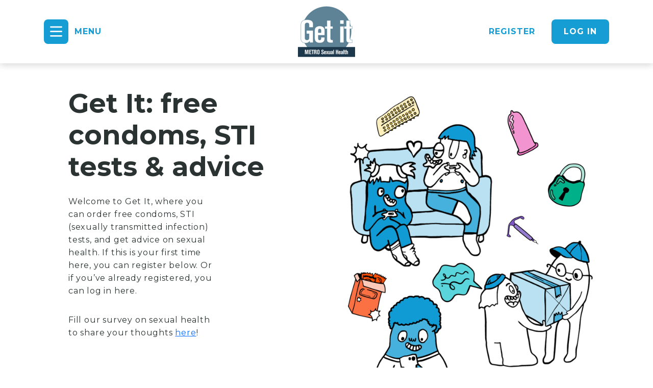

--- FILE ---
content_type: text/html; charset=utf-8
request_url: https://getit.org.uk/
body_size: 6140
content:
<!DOCTYPE html>
<html lang="en">
<head>
    <link rel="apple-touch-icon" sizes="180x180" href="/apple-touch-icon.png">
    <link rel="icon" type="image/png" sizes="32x32" href="/favicon-32x32.png">
    <link rel="icon" type="image/png" sizes="16x16" href="/favicon-16x16.png">
    <link rel="manifest" href="/site.webmanifest">
    <link rel="mask-icon" href="/safari-pinned-tab.svg" color="#169dd3">
    <meta name="msapplication-TileColor" content="#169dd3">
    <meta name="theme-color" content="#169dd3">
    <meta http-equiv="content-type" content="text/html;charset=UTF-8" />
    <meta name="viewport" content="width=device-width, initial-scale=1" />
    <link href="/sc/d8c290e9.css.v16" rel="stylesheet">

<title>Get It - condoms & sexual health testing | Get It</title>
<meta name="description" content="Get It: free condoms, STI tests &amp; advice
Register to get free condoms, STI test kits, and sexual health advice. Choose if you want condoms and tests delivered to you, or to pick up from pharmacies. It&#39;s all fast, free and confidential. If you&#39;re in Bexley, Hertfordshire, Kent, Medway, Merton, Richmond and Wandsworth you can register now." />
<meta name="robots" content="index, follow" />
<meta http-equiv="Content-Type" content="text/html; charset=utf-8" />
<link rel="canonical" href="https://getit.org.uk/"/>
<meta property="og:title" content="Home | Get It" />
<meta property="og:description" content="Register to get free condoms, STI test kits, and sexual health advice. Choose if you want condoms and tests delivered to you, or to pick up from pharmacies. It's all fast, free and confidential. If you're in Bexley, Hertfordshire, Kent, Medway, Merton, Richmond and Wandsworth you can register now." />
<meta property="og:type" content="website" />
<meta property="og:image" content="https://getit.org.uk/media/r4unrbpz/condom-wrapper-condom-purple-teal.png?width=1200&height=630&rnd=133873046447030000" />
<meta property="og:url" content="https://getit.org.uk/" />
<meta name="twitter:site" content="METROCharity" />
<meta name="twitter:card" content="summary" />
<meta name="twitter:title" content="Home | Get It" />
<meta name="twitter:description" content="Get It: free condoms, STI tests & advice
Register to get free condoms, STI test kits, and sexual health advice. Choose if you want condoms and tests delivered to you, or to pick up from pharmacies. It's all fast, free and confidential. If you're in Bexley, Hertfordshire, Kent, Medway, Merton, Richmond and Wandsworth you can register now." />
<meta name="twitter:image" content="https://getit.org.uk/media/r4unrbpz/condom-wrapper-condom-purple-teal.png?width=750&height=500&rnd=133873046447030000" />

<!-- Google Tag Manager -->
<script>(function(w,d,s,l,i){w[l]=w[l]||[];w[l].push({'gtm.start':
new Date().getTime(),event:'gtm.js'});var f=d.getElementsByTagName(s)[0],
j=d.createElement(s),dl=l!='dataLayer'?'&l='+l:'';j.async=true;j.src=
'https://www.googletagmanager.com/gtm.js?id='+i+dl;f.parentNode.insertBefore(j,f);
})(window,document,'script','dataLayer','GTM-M8BVDPL');</script>
<!-- End Google Tag Manager --></head>
<body>
<!-- Google Tag Manager (noscript) -->
<noscript><iframe src="https://www.googletagmanager.com/ns.html?id=GTM-M8BVDPL"
height="0" width="0" style="display:none;visibility:hidden"></iframe></noscript>
<!-- End Google Tag Manager (noscript) -->    <div class="page">
        <div class="page__navbar">
            
<nav class="gi-navbar ">
    <div class="container">
        <div class="gi-navbar__grid">
                <div>
                        <button class="gi-icon-btn gi-icon-btn--blue" id="gi-navmenu-open" tabindex="1" type="button">
                            <span class="gi-icon-btn__icon">
                                <span class="far fa-bars"></span>
                            </span>
                            <span class="gi-icon-btn__label">MENU</span>
                        </button>
                </div>
            <a class="gi-navbar__logo" href="/">
                    <img src='/media/rs2n2fr0/getit-logo.jpg?rmode=min&height=100&v=1d8dfbecf696200' srcset='/media/rs2n2fr0/getit-logo.jpg?rmode=min&height=100&v=1d8dfbecf696200 1x, /media/rs2n2fr0/getit-logo.jpg?rmode=min&height=200&v=1d8dfbecf696200 2x, /media/rs2n2fr0/getit-logo.jpg?rmode=min&height=300&v=1d8dfbecf696200 3x' />
            </a>
            <div class="d-flex justify-content-end">
                <div class="d-none d-lg-flex justify-content-end">
                            <a class="gi-btn gi-btn--link-blue" href="/register/">REGISTER</a>
                            <a class="gi-btn gi-btn--blue ms-1" href="/log-in/">LOG IN</a>
                </div>
            </div>
        </div>
    </div>
</nav>

    <nav class="gi-navmenu">
        <div class="gi-navmenu__menu">
            <button class="gi-icon-btn gi-icon-btn--icon-white gi-navmenu__close" id="gi-navmenu-close" type="button">
                <span class="gi-icon-btn__label gi-icon-btn__label--left">
                    CLOSE
                </span>
                <span class="gi-icon-btn__icon">
                    <span class="far fa-times"></span>
                </span>
            </button>
            <ul class="gi-navmenu__menu-items" role="navigation">
                    <li>
                        <a href="/">Home</a>
                    </li>
                    <li>
                        <a href="/about-get-it/">About Get It</a>
                    </li>
                    <li>
                        <a href="/advice/">Advice</a>
                    </li>
                    <li>
                        <a href="/youth-services/">Youth services</a>
                    </li>
                    <li>
                        <a href="/professionals/">Professionals</a>
                    </li>
                    <li>
                        <a href="/contact/">Contact Us</a>
                    </li>
            </ul>
            <div class="gi-navmenu__menu-footer d-lg-none">
                        <a class="gi-btn gi-btn--link-white" href="/register/">REGISTER</a>
                        <a class="gi-btn gi-btn--blue ms-1" href="/log-in/">LOG IN</a>
            </div>
        </div>
    </nav>

        </div>
        <main class="page__body">
            

<header class="gi-page-header mb-8 mb-lg-15">
    <div class="container">
        <div class="row align-items-center">
            <div class="col-lg-6">
                <div class="gi-page-header__content">
                    <h1>Get It: free condoms, STI tests &amp; advice</h1>
                        <div class="row">
                            <div class="col-md-8">
                                <div class="gi-page-header__summary gi-rich-text">
                                    <p>Welcome to Get It, where you can order free condoms, STI (sexually transmitted infection) tests, and get advice on sexual health. If this is your first time here, you can register below. Or if you’ve already registered, you can log in here.</p>
<p>Fill our survey on sexual health to share your thoughts <a rel="noopener" href="https://forms.office.com/e/E1emLXa7Li" target="_blank">here</a>!</p>
                                </div>
                            </div>
                        </div>
                        <div class="gi-page-header__buttons">
                            
<a class="gi-btn gi-btn--lg gi-btn--blue" href="/register/">
    Register
</a>
<a class="gi-btn gi-btn--lg gi-btn--outline-blue" href="/log-in/">
    Log in
</a>
                        </div>
                </div>
            </div>
                <div class="col-lg-6">
        <img src='/media/rhlnb4bu/hero-image.png?rmode=min&width=640&height=640&v=1d8e21d04232250' srcset='/media/rhlnb4bu/hero-image.png?rmode=min&width=640&height=640&v=1d8e21d04232250 1x, /media/rhlnb4bu/hero-image.png?rmode=min&width=1280&height=1280&v=1d8e21d04232250 2x, /media/rhlnb4bu/hero-image.png?rmode=min&width=1920&height=1920&v=1d8e21d04232250 3x' />
                </div>
        </div>
    </div>
</header>



<div class='mb-5 pb-5 pt-5 mb-lg-10 pb-lg-10 pt-lg-10' style='background-color: rgba(22, 157, 211, 0.1);'>
        <div class="container">
            <div class="row justify-content-center">
                <div class="col-lg-8">
        <section class="gi-b-rich-text gi-rich-text">
            <p style="text-align: center;">Thank you for trusting us with your condom orders this year. Please note that during the festive period, condom orders in Kent and Medway will be processed and posted on the<strong>&nbsp;29th December 2025</strong>. Normal service will resume from 5th January 2026.</p>
        </section>
                </div>
            </div>
        </div>
</div>


<section class='mb-8 mb-lg-15'>
    <div class="container">
        <div class="gi-b-register-form">
            <div class="gi-b-register-form__text gi-rich-text">
                <h3>Register to get free condoms and STI tests</h3>
<p>Order condom packs and STI (sexually transmitted infection) tests online and find lots of information about sexual health. And the best bit? It's all FREE!</p>
            </div>
            <div class="gi-b-register-form__form">
                
<form action="/" class="gi-form" enctype="multipart/form-data" id="form3d667927a9e348c9af380d4e11ba38f5" method="post">    <div class="gi-form__group">
        <label for="Email">Email*</label>
        <input autocapitalize="none" autocomplete="email" class="gi-form__textfield" data-val="true" data-val-email="Please enter a valid email address" data-val-required="Please enter your email address" id="Email" name="Email" placeholder="test@email.com" spellcheck="False" type="email" value="" />
        <span class="field-validation-valid" data-valmsg-for="Email" data-valmsg-replace="true"></span>
    </div>
    <div class="gi-form__group">
        <label for="ConfirmEmail">Confirm email*</label>
        <input autocapitalize="none" autocomplete="email" class="gi-form__textfield" data-val="true" data-val-equalto="Emails do not match" data-val-equalto-other="*.Email" id="ConfirmEmail" name="ConfirmEmail" placeholder="test@email.com" spellcheck="False" type="email" value="" />
        <span class="field-validation-valid" data-valmsg-for="ConfirmEmail" data-valmsg-replace="true"></span>
    </div>
    <div class="gi-form__group">
        <label for="DateOfBirth">Date of birth*</label>
        <input autocomplete="bday" class="gi-form__textfield" data-dob-mask="" data-val="true" data-val-required="Please enter your date of birth" id="DateOfBirth" name="DateOfBirth" placeholder="DD/MM/YYYY" type="text" value="" />
        <span class="field-validation-valid" data-valmsg-for="DateOfBirth" data-valmsg-replace="true"></span>
    </div>
    <div class="gi-form__group">
        <label for="Postcode">Postcode*</label>
        <input autocomplete="postal-code" class="gi-form__textfield" data-val="true" data-val-required="Please enter your postcode" id="Postcode" name="Postcode" placeholder="e.g. BR6 7NZ" type="text" value="" />
        <span class="field-validation-valid" data-valmsg-for="Postcode" data-valmsg-replace="true"></span>
    </div>
    <div class="gi-form__nav">
        <button class="gi-btn gi-btn--block gi-btn--blue gi-btn--lg" type="submit">
            Next
        </button>
    </div>
<input name="__RequestVerificationToken" type="hidden" value="CfDJ8H8184HMHrFFnCb2A05EnmOLENqV7AxFKQK-7EEJpK5Mzf35SP9nLguL-bhjfp6k4_6IOuXzRk3fsF84KGP0SQo-4cmHO0VHH7ks5_Rav3mJ_tkxzr3nUjQea88ntUKDXPMFvMqKMhrNdHG4qEyz58k" /><input name="ufprt" type="hidden" value="CfDJ8H8184HMHrFFnCb2A05EnmM_T7X95_qlTUpXXSNirrZtGpLuFpweCztj_TV77P7C774TlPEFev5LGn8KOx3k3qRQZcgXvjp595LXoDY_JSKrsgkNzPM3qXYYZi-jypAsMggU4nlIO6nD55lEjgzOTj-_iGBLMT1V9ci9yZ3tYCIV" /></form>
            </div>
        </div>
    </div>
</section>
<section class='mb-8 mb-lg-5'>
    <div class="gi-b-text-with-image">
        <div class="container">
            <div class="row">
                <div class="col-lg-6 ">
                        <img class="gi-b-text-with-image__img" src='/media/splfu0wa/delivery-2.png?rmode=min&width=640&height=640&v=1d8e2489ec409c0' srcset='/media/splfu0wa/delivery-2.png?rmode=min&width=640&height=640&v=1d8e2489ec409c0 1x, /media/splfu0wa/delivery-2.png?rmode=min&width=1280&height=1280&v=1d8e2489ec409c0 2x, /media/splfu0wa/delivery-2.png?rmode=min&width=1920&height=1920&v=1d8e2489ec409c0 3x' />
                </div>
                <div class="col-lg-6">
                    <div class="gi-rich-text">
                        <h3><strong>What's available in my area?</strong></h3>
<p>If you live, work or study in one of these areas, you can get free condoms and lube posted out to you, or you can collect them from a selected pharmacies and health services. Some areas also offer at-home STI test kits that you can order online, too. We also offer advice and information about sexual health. It’s all fast, free and confidential. Take control of your sexual health today!</p>
                    </div>
                </div>
            </div>
        </div>
    </div>
</section>
<div class='mb-lg-15 mb-5'>

<section class=''>
        <div class="container">
            <div class="row justify-content-center">
                <div class="col-lg-10">
        <div class="gi-b-accordion gi-b-accordion--staggered-list">
                <div class="gi-b-accordion__item gi-b-accordion__item--expanded">
                    <h4 class="gi-b-accordion__item-header">
                        <button disabled type="button">
                            Hertfordshire
                        </button>
                    </h4>
                    <div class="gi-b-accordion__item-content">
                        <div class="gi-b-accordion__item-text">
                            <p>If you're aged 16+ &amp; have a delivery postcode in Hertfordshire, you can get free condoms &amp; order chlamydia and gonorrhoea tests.</p>
                        </div>
                            <div class="mt-3">
                                <a class="gi-btn gi-btn--blue" href="/hertfordshire/">
                                    Learn more
                                </a>
                            </div>
                    </div>
                </div>
                <div class="gi-b-accordion__item gi-b-accordion__item--expanded">
                    <h4 class="gi-b-accordion__item-header">
                        <button disabled type="button">
                            Kent
                        </button>
                    </h4>
                    <div class="gi-b-accordion__item-content">
                        <div class="gi-b-accordion__item-text">
                            <p>If you're aged 16—24 &amp; have a delivery postcode in Kent, you can get free condoms.</p>
                        </div>
                            <div class="mt-3">
                                <a class="gi-btn gi-btn--blue" href="/kent/">
                                    Learn more
                                </a>
                            </div>
                    </div>
                </div>
                <div class="gi-b-accordion__item gi-b-accordion__item--expanded">
                    <h4 class="gi-b-accordion__item-header">
                        <button disabled type="button">
                            Medway
                        </button>
                    </h4>
                    <div class="gi-b-accordion__item-content">
                        <div class="gi-b-accordion__item-text">
                            <p>If you're aged 16—24 &amp; have a delivery postcode in Medway, you can get free condoms.&nbsp;</p>
                        </div>
                            <div class="mt-3">
                                <a class="gi-btn gi-btn--blue" href="/medway/">
                                    Learn more
                                </a>
                            </div>
                    </div>
                </div>
                <div class="gi-b-accordion__item gi-b-accordion__item--expanded">
                    <h4 class="gi-b-accordion__item-header">
                        <button disabled type="button">
                            Merton
                        </button>
                    </h4>
                    <div class="gi-b-accordion__item-content">
                        <div class="gi-b-accordion__item-text">
                            <p>If you're aged 16—24 &amp; have a delivery postcode in the London borough of Merton, you can get free condoms, register for a c-card, &amp; order chlamydia and gonorrhoea tests.</p>
                        </div>
                            <div class="mt-3">
                                <a class="gi-btn gi-btn--blue" href="/merton/">
                                    Learn more
                                </a>
                            </div>
                    </div>
                </div>
                <div class="gi-b-accordion__item gi-b-accordion__item--expanded">
                    <h4 class="gi-b-accordion__item-header">
                        <button disabled type="button">
                            Wandsworth &amp; Richmond
                        </button>
                    </h4>
                    <div class="gi-b-accordion__item-content">
                        <div class="gi-b-accordion__item-text">
                            <p>If you're aged 16—24 &amp; have a delivery postcode in the London boroughs of Wandsworth or Richmond you can get free condoms, register for a c-card, &amp; order chlamydia &amp; gonorrhoea tests.</p>
                        </div>
                            <div class="mt-3">
                                <a class="gi-btn gi-btn--blue" href="/wandsworth-and-richmond/">
                                    Learn more
                                </a>
                            </div>
                    </div>
                </div>
        </div>
                </div>
            </div>
        </div>
</section>

</div>
<section class='mb-8 mb-lg-15'>
    <div class="gi-b-content-grid">
        <div class="container">
                <div class="gi-b-content-grid__heading gi-rich-text">
                    <div class="row justify-content-center">
                        <div class="col-xl-8 col-lg-10">
                            <h2>Advice for young people</h2>
                        </div>
                    </div>
                </div>
            <div class="gi-b-content-grid__grid">
<a class="gi-content-tile gi-content-tile--yellow " href="/register/">
        <img src='/media/0dvdgwk0/condom-short.png?rmode=min&height=100&v=1db9cd38568c4f0' srcset='/media/0dvdgwk0/condom-short.png?rmode=min&height=100&v=1db9cd38568c4f0 1x, /media/0dvdgwk0/condom-short.png?rmode=min&height=200&v=1db9cd38568c4f0 2x, /media/0dvdgwk0/condom-short.png?rmode=min&height=300&v=1db9cd38568c4f0 3x' />
    <div class="gi-content-tile__inner">
        <h4 class="gi-content-tile__title">Register to get free condoms and more</h4>
        <span class="gi-content-tile__icon gi-icon-btn gi-icon-btn--dark gi-icon-btn--circle">
            <span class="gi-icon-btn__icon">
                <span class="fas fa-angle-right"></span>
            </span>
        </span>
    </div>
</a><a class="gi-content-tile gi-content-tile--green " href="/log-in/">
        <img src='/media/13gfbldu/lock.png?rmode=min&height=100&v=1db9cd3852b46c0' srcset='/media/13gfbldu/lock.png?rmode=min&height=100&v=1db9cd3852b46c0 1x, /media/13gfbldu/lock.png?rmode=min&height=200&v=1db9cd3852b46c0 2x, /media/13gfbldu/lock.png?rmode=min&height=300&v=1db9cd3852b46c0 3x' />
    <div class="gi-content-tile__inner">
        <h4 class="gi-content-tile__title">Log in</h4>
        <span class="gi-content-tile__icon gi-icon-btn gi-icon-btn--dark gi-icon-btn--circle">
            <span class="gi-icon-btn__icon">
                <span class="fas fa-angle-right"></span>
            </span>
        </span>
    </div>
</a><a class="gi-content-tile gi-content-tile--orange " href="/about-get-it/">
        <img src='/media/v1upkvv5/orange-map-marker.png?rmode=min&height=100&v=1db9cd3930a7450' srcset='/media/v1upkvv5/orange-map-marker.png?rmode=min&height=100&v=1db9cd3930a7450 1x, /media/v1upkvv5/orange-map-marker.png?rmode=min&height=200&v=1db9cd3930a7450 2x, /media/v1upkvv5/orange-map-marker.png?rmode=min&height=300&v=1db9cd3930a7450 3x' />
    <div class="gi-content-tile__inner">
        <h4 class="gi-content-tile__title">About Get It</h4>
        <span class="gi-content-tile__icon gi-icon-btn gi-icon-btn--dark gi-icon-btn--circle">
            <span class="gi-icon-btn__icon">
                <span class="fas fa-angle-right"></span>
            </span>
        </span>
    </div>
</a><a class="gi-content-tile gi-content-tile--light-blue " href="/advice/">
        <img src='/media/atqdoqf0/speech-bubble-2.png?rmode=min&height=100&v=1db9cd3921df170' srcset='/media/atqdoqf0/speech-bubble-2.png?rmode=min&height=100&v=1db9cd3921df170 1x, /media/atqdoqf0/speech-bubble-2.png?rmode=min&height=200&v=1db9cd3921df170 2x, /media/atqdoqf0/speech-bubble-2.png?rmode=min&height=300&v=1db9cd3921df170 3x' />
    <div class="gi-content-tile__inner">
        <h4 class="gi-content-tile__title">Advice, guidance and information</h4>
        <span class="gi-content-tile__icon gi-icon-btn gi-icon-btn--dark gi-icon-btn--circle">
            <span class="gi-icon-btn__icon">
                <span class="fas fa-angle-right"></span>
            </span>
        </span>
    </div>
</a><a class="gi-content-tile gi-content-tile--pink " href="/advice/when-am-i-old-enough-to-start-having-sex/">
        <img src='/media/iaapiwx3/thought-bubble-1.png?rmode=min&height=100&v=1db9cd3932b90e0' srcset='/media/iaapiwx3/thought-bubble-1.png?rmode=min&height=100&v=1db9cd3932b90e0 1x, /media/iaapiwx3/thought-bubble-1.png?rmode=min&height=200&v=1db9cd3932b90e0 2x, /media/iaapiwx3/thought-bubble-1.png?rmode=min&height=300&v=1db9cd3932b90e0 3x' />
    <div class="gi-content-tile__inner">
        <h4 class="gi-content-tile__title">When am I old enough to start having sex?</h4>
        <span class="gi-content-tile__icon gi-icon-btn gi-icon-btn--dark gi-icon-btn--circle">
            <span class="gi-icon-btn__icon">
                <span class="fas fa-angle-right"></span>
            </span>
        </span>
    </div>
</a><a class="gi-content-tile gi-content-tile--yellow " href="/advice/contraception-preventing-unwanted-pregnancy/">
        <img src='/media/ygqpnhrj/the-pill.png?rmode=min&height=100&v=1db9cd39243a1e0' srcset='/media/ygqpnhrj/the-pill.png?rmode=min&height=100&v=1db9cd39243a1e0 1x, /media/ygqpnhrj/the-pill.png?rmode=min&height=200&v=1db9cd39243a1e0 2x, /media/ygqpnhrj/the-pill.png?rmode=min&height=300&v=1db9cd39243a1e0 3x' />
    <div class="gi-content-tile__inner">
        <h4 class="gi-content-tile__title">Contraception &amp; preventing unwanted pregnancy</h4>
        <span class="gi-content-tile__icon gi-icon-btn gi-icon-btn--dark gi-icon-btn--circle">
            <span class="gi-icon-btn__icon">
                <span class="fas fa-angle-right"></span>
            </span>
        </span>
    </div>
</a><a class="gi-content-tile gi-content-tile--green " href="/advice/online-safety/">
        <img src='/media/3l5i0bqy/laptop-sq-green.png?rmode=min&height=100&v=1db9cd3540248f0' srcset='/media/3l5i0bqy/laptop-sq-green.png?rmode=min&height=100&v=1db9cd3540248f0 1x, /media/3l5i0bqy/laptop-sq-green.png?rmode=min&height=200&v=1db9cd3540248f0 2x, /media/3l5i0bqy/laptop-sq-green.png?rmode=min&height=300&v=1db9cd3540248f0 3x' />
    <div class="gi-content-tile__inner">
        <h4 class="gi-content-tile__title">Online Safety</h4>
        <span class="gi-content-tile__icon gi-icon-btn gi-icon-btn--dark gi-icon-btn--circle">
            <span class="gi-icon-btn__icon">
                <span class="fas fa-angle-right"></span>
            </span>
        </span>
    </div>
</a><a class="gi-content-tile gi-content-tile--purple " href="/advice/how-to-put-on-a-condom/">
        <img src='/media/iynf0hjx/condom-packet-1.png?rmode=min&height=100&v=1db9cd3936d2dc0' srcset='/media/iynf0hjx/condom-packet-1.png?rmode=min&height=100&v=1db9cd3936d2dc0 1x, /media/iynf0hjx/condom-packet-1.png?rmode=min&height=200&v=1db9cd3936d2dc0 2x, /media/iynf0hjx/condom-packet-1.png?rmode=min&height=300&v=1db9cd3936d2dc0 3x' />
    <div class="gi-content-tile__inner">
        <h4 class="gi-content-tile__title">How to put on a condom</h4>
        <span class="gi-content-tile__icon gi-icon-btn gi-icon-btn--dark gi-icon-btn--circle">
            <span class="gi-icon-btn__icon">
                <span class="fas fa-angle-right"></span>
            </span>
        </span>
    </div>
</a><a class="gi-content-tile gi-content-tile--teal " href="/advice/chlamydia-and-gonorrhoea-home-testing-video/">
        <img src='/media/l30mqm5x/swab-teal.png?rmode=min&height=100&v=1db9cd31ec21530' srcset='/media/l30mqm5x/swab-teal.png?rmode=min&height=100&v=1db9cd31ec21530 1x, /media/l30mqm5x/swab-teal.png?rmode=min&height=200&v=1db9cd31ec21530 2x, /media/l30mqm5x/swab-teal.png?rmode=min&height=300&v=1db9cd31ec21530 3x' />
    <div class="gi-content-tile__inner">
        <h4 class="gi-content-tile__title">Chlamydia and Gonorrhoea home testing video</h4>
        <span class="gi-content-tile__icon gi-icon-btn gi-icon-btn--dark gi-icon-btn--circle">
            <span class="gi-icon-btn__icon">
                <span class="fas fa-angle-right"></span>
            </span>
        </span>
    </div>
</a>            </div>
                <div class="gi-b-content-grid__link">
                    <a class="gi-btn gi-btn--blue gi-btn--lg" href="/advice/">
                        View all
                    </a>
                </div>
        </div>
    </div>
</section>

        </main>
        <div class="page__footer">
            
<footer class="gi-footer">
    <div class="gi-footer__main">
        <div class="container">
            <div class="row">
                <div class="col-lg-6">
                        <ul class="gi-footer__links mb-5 mb-lg-7" role="navigation">
                                <li>
                                    <a href="/terms-conditions/">
                                        Terms &amp; Conditions
                                    </a>
                                </li>
                                <li>
                                    <a href="/privacy-policy/#">
                                        Privacy policy
                                    </a>
                                </li>
                                <li>
                                    <a href="/advice/">
                                        Advice
                                    </a>
                                </li>
                                <li>
                                    <a href="/youth-services/">
                                        Youth services
                                    </a>
                                </li>
                                <li>
                                    <a href="/professionals/">
                                        Professionals
                                    </a>
                                </li>
                                <li>
                                    <a href="/contact/">
                                        Contact
                                    </a>
                                </li>
                        </ul>
                    <div class="row justify-content-end">
                        <div class="col-lg-6">
                            <div class="gi-footer__socials">
        <a class="gi-icon-btn gi-icon-btn--inverse-dark-blue gi-icon-btn--sm gi-icon-btn--circle" href="https://www.instagram.com/METROCharity/" target="_blank">
            <span class="gi-icon-btn__icon">
                <span class="fab fa-instagram"></span>
            </span>
        </a>
        <a class="gi-icon-btn gi-icon-btn--inverse-dark-blue gi-icon-btn--sm gi-icon-btn--circle" href="https://www.facebook.com/getitcondoms" target="_blank">
            <span class="gi-icon-btn__icon">
                <span class="fab fa-facebook"></span>
            </span>
        </a>
        <a class="gi-icon-btn gi-icon-btn--inverse-dark-blue gi-icon-btn--sm gi-icon-btn--circle" href="https://www.twitter.com/METROCharity" target="_blank">
            <span class="gi-icon-btn__icon">
                <span class="fab fa-twitter"></span>
            </span>
        </a>
                            </div>
                        </div>
                    </div>
                </div>
                <div class="col-lg-6 order-lg-first">
                        <div class="gi-footer__logos">
                                <img src='/media/5u0coezs/image-9.png?rmode=min&height=104&v=1d8e20bada21d70' srcset='/media/5u0coezs/image-9.png?rmode=min&height=104&v=1d8e20bada21d70 1x, /media/5u0coezs/image-9.png?rmode=min&height=208&v=1d8e20bada21d70 2x, /media/5u0coezs/image-9.png?rmode=min&height=312&v=1d8e20bada21d70 3x' />
                                <img src='/media/v11pxoiq/get-it-logo-white-1.png?rmode=min&height=104&v=1d8e20a9b532f20' srcset='/media/v11pxoiq/get-it-logo-white-1.png?rmode=min&height=104&v=1d8e20a9b532f20 1x, /media/v11pxoiq/get-it-logo-white-1.png?rmode=min&height=208&v=1d8e20a9b532f20 2x, /media/v11pxoiq/get-it-logo-white-1.png?rmode=min&height=312&v=1d8e20a9b532f20 3x' />
                        </div>
                </div>
            </div>
        </div>
    </div>
    <div class="gi-footer__footer">
        <div class="container">
            <div class="row align-items-center justify-content-center justify-content-lg-between">
                <div class="col-auto">
                    <p class="m-0">
                        <span class="gi-footer__charity-num">
                            Charity number 1070582
                        </span>
                        <span class="d-block d-lg-inline mx-lg-1">
                            <span class="d-none d-lg-inline">|</span>
                        </span>
                        <span class="gi-footer__copyright">
                            2026
                            &#xA9; Metro Centre
                        </span>
                    </p>
                </div>
                <div class="col-auto">
                    <p class="gi-footer__l33">
                        Designed & Developed by
                        <a class="ms-2" href="https://l33.uk.com" target="_blank">
                            <img src="/images/l33.png" srcset="/images/l33.png, /images/l33@2x.png 2x, /images/l33@3x.png 3x" />
                        </a>
                    </p>
                </div>
            </div>
        </div>
    </div>
</footer>


        </div>
    </div>
    <script src="/sc/3bcca387.846377c6.js.v16"></script>

<script defer src="https://static.cloudflareinsights.com/beacon.min.js/vcd15cbe7772f49c399c6a5babf22c1241717689176015" integrity="sha512-ZpsOmlRQV6y907TI0dKBHq9Md29nnaEIPlkf84rnaERnq6zvWvPUqr2ft8M1aS28oN72PdrCzSjY4U6VaAw1EQ==" data-cf-beacon='{"version":"2024.11.0","token":"93a7d418d9504d40b1992d5eaaddba83","r":1,"server_timing":{"name":{"cfCacheStatus":true,"cfEdge":true,"cfExtPri":true,"cfL4":true,"cfOrigin":true,"cfSpeedBrain":true},"location_startswith":null}}' crossorigin="anonymous"></script>
</body>
</html>

--- FILE ---
content_type: text/css
request_url: https://getit.org.uk/sc/d8c290e9.css.v16
body_size: 25359
content:
@import url("https://fonts.googleapis.com/css2?family=Montserrat:ital,wght@0,400;0,500;0,600;0,700;1,400&display=swap");:root{--bs-blue:#0d6efd;--bs-indigo:#6610f2;--bs-purple:#6f42c1;--bs-pink:#d63384;--bs-red:#dc3545;--bs-orange:#fd7e14;--bs-yellow:#ffc107;--bs-green:#198754;--bs-teal:#20c997;--bs-cyan:#0dcaf0;--bs-black:#000;--bs-white:#fff;--bs-gray:#6c757d;--bs-gray-dark:#343a40;--bs-gray-100:#f8f9fa;--bs-gray-200:#e9ecef;--bs-gray-300:#dee2e6;--bs-gray-400:#ced4da;--bs-gray-500:#adb5bd;--bs-gray-600:#6c757d;--bs-gray-700:#495057;--bs-gray-800:#343a40;--bs-gray-900:#212529;--bs-lighter-blue:#E8F5FB;--bs-light-blue:#B9E1F2;--bs-blue:#169DD3;--bs-dark-blue:#093F54;--bs-darker-blue:#072F3F;--bs-pink:#F9C9E7;--bs-teal:#ACEAED;--bs-purple:#CBBDE7;--bs-yellow:#FDEAA9;--bs-orange:#FDB8A1;--bs-green:#9ADECD;--bs-light-red:#FDCAB9;--bs-red:#FA4D15;--bs-dark:#2B3332;--bs-white:white;--bs-lighter-blue-rgb:232,245,251;--bs-light-blue-rgb:185,225,242;--bs-blue-rgb:22,157,211;--bs-dark-blue-rgb:9,63,84;--bs-darker-blue-rgb:7,47,63;--bs-pink-rgb:249,201,231;--bs-teal-rgb:172,234,237;--bs-purple-rgb:203,189,231;--bs-yellow-rgb:253,234,169;--bs-orange-rgb:253,184,161;--bs-green-rgb:154,222,205;--bs-light-red-rgb:253,202,185;--bs-red-rgb:250,77,21;--bs-dark-rgb:43,51,50;--bs-white-rgb:255,255,255;--bs-white-rgb:255,255,255;--bs-black-rgb:0,0,0;--bs-body-color-rgb:43,51,50;--bs-body-bg-rgb:255,255,255;--bs-font-sans-serif:"Montserrat",-apple-system,BlinkMacSystemFont,"Segoe UI",Roboto,Helvetica,Arial,sans-serif,"Apple Color Emoji","Segoe UI Emoji","Segoe UI Symbol";--bs-font-monospace:SFMono-Regular,Menlo,Monaco,Consolas,"Liberation Mono","Courier New",monospace;--bs-gradient:linear-gradient(180deg,rgba(255,255,255,0.15),rgba(255,255,255,0));--bs-body-font-family:var(--bs-font-sans-serif);--bs-body-font-size:1rem;--bs-body-font-weight:400;--bs-body-line-height:1.5;--bs-body-color:#2B3332;--bs-body-bg:#fff;--bs-border-width:1px;--bs-border-style:solid;--bs-border-color:#dee2e6;--bs-border-color-translucent:rgba(0,0,0,0.175);--bs-border-radius:0.375rem;--bs-border-radius-sm:0.25rem;--bs-border-radius-lg:0.5rem;--bs-border-radius-xl:1rem;--bs-border-radius-2xl:2rem;--bs-border-radius-pill:50rem;--bs-link-color:#0d6efd;--bs-link-hover-color:#0a58ca;--bs-code-color:#d63384;--bs-highlight-bg:#fff3cd}.align-baseline{vertical-align:baseline !important}.align-top{vertical-align:top !important}.align-middle{vertical-align:middle !important}.align-bottom{vertical-align:bottom !important}.align-text-bottom{vertical-align:text-bottom !important}.align-text-top{vertical-align:text-top !important}.float-start{float:left !important}.float-end{float:right !important}.float-none{float:none !important}.opacity-0{opacity:0 !important}.opacity-25{opacity:.25 !important}.opacity-50{opacity:.5 !important}.opacity-75{opacity:.75 !important}.opacity-100{opacity:1 !important}.overflow-auto{overflow:auto !important}.overflow-hidden{overflow:hidden !important}.overflow-visible{overflow:visible !important}.overflow-scroll{overflow:scroll !important}.d-inline{display:inline !important}.d-inline-block{display:inline-block !important}.d-block{display:block !important}.d-grid{display:grid !important}.d-table{display:table !important}.d-table-row{display:table-row !important}.d-table-cell{display:table-cell !important}.d-flex{display:flex !important}.d-inline-flex{display:inline-flex !important}.d-none{display:none !important}.shadow{box-shadow:0 .5rem 1rem rgba(0,0,0,.15) !important}.shadow-sm{box-shadow:0 .125rem .25rem rgba(0,0,0,.075) !important}.shadow-lg{box-shadow:0 1rem 3rem rgba(0,0,0,.175) !important}.shadow-none{box-shadow:none !important}.position-static{position:static !important}.position-relative{position:relative !important}.position-absolute{position:absolute !important}.position-fixed{position:fixed !important}.position-sticky{position:sticky !important}.top-0{top:0 !important}.top-50{top:50% !important}.top-100{top:100% !important}.bottom-0{bottom:0 !important}.bottom-50{bottom:50% !important}.bottom-100{bottom:100% !important}.start-0{left:0 !important}.start-50{left:50% !important}.start-100{left:100% !important}.end-0{right:0 !important}.end-50{right:50% !important}.end-100{right:100% !important}.translate-middle{transform:translate(-50%,-50%) !important}.translate-middle-x{transform:translateX(-50%) !important}.translate-middle-y{transform:translateY(-50%) !important}.border{border:var(--bs-border-width) var(--bs-border-style) var(--bs-border-color) !important}.border-0{border:0 !important}.border-top{border-top:var(--bs-border-width) var(--bs-border-style) var(--bs-border-color) !important}.border-top-0{border-top:0 !important}.border-end{border-right:var(--bs-border-width) var(--bs-border-style) var(--bs-border-color) !important}.border-end-0{border-right:0 !important}.border-bottom{border-bottom:var(--bs-border-width) var(--bs-border-style) var(--bs-border-color) !important}.border-bottom-0{border-bottom:0 !important}.border-start{border-left:var(--bs-border-width) var(--bs-border-style) var(--bs-border-color) !important}.border-start-0{border-left:0 !important}.border-lighter-blue{--bs-border-opacity:1;border-color:rgba(var(--bs-lighter-blue-rgb),var(--bs-border-opacity)) !important}.border-light-blue{--bs-border-opacity:1;border-color:rgba(var(--bs-light-blue-rgb),var(--bs-border-opacity)) !important}.border-blue{--bs-border-opacity:1;border-color:rgba(var(--bs-blue-rgb),var(--bs-border-opacity)) !important}.border-dark-blue{--bs-border-opacity:1;border-color:rgba(var(--bs-dark-blue-rgb),var(--bs-border-opacity)) !important}.border-darker-blue{--bs-border-opacity:1;border-color:rgba(var(--bs-darker-blue-rgb),var(--bs-border-opacity)) !important}.border-pink{--bs-border-opacity:1;border-color:rgba(var(--bs-pink-rgb),var(--bs-border-opacity)) !important}.border-teal{--bs-border-opacity:1;border-color:rgba(var(--bs-teal-rgb),var(--bs-border-opacity)) !important}.border-purple{--bs-border-opacity:1;border-color:rgba(var(--bs-purple-rgb),var(--bs-border-opacity)) !important}.border-yellow{--bs-border-opacity:1;border-color:rgba(var(--bs-yellow-rgb),var(--bs-border-opacity)) !important}.border-orange{--bs-border-opacity:1;border-color:rgba(var(--bs-orange-rgb),var(--bs-border-opacity)) !important}.border-green{--bs-border-opacity:1;border-color:rgba(var(--bs-green-rgb),var(--bs-border-opacity)) !important}.border-light-red{--bs-border-opacity:1;border-color:rgba(var(--bs-light-red-rgb),var(--bs-border-opacity)) !important}.border-red{--bs-border-opacity:1;border-color:rgba(var(--bs-red-rgb),var(--bs-border-opacity)) !important}.border-dark{--bs-border-opacity:1;border-color:rgba(var(--bs-dark-rgb),var(--bs-border-opacity)) !important}.border-white{--bs-border-opacity:1;border-color:rgba(var(--bs-white-rgb),var(--bs-border-opacity)) !important}.border-1{--bs-border-width:1px}.border-2{--bs-border-width:2px}.border-3{--bs-border-width:3px}.border-4{--bs-border-width:4px}.border-5{--bs-border-width:5px}.border-opacity-10{--bs-border-opacity:0.1}.border-opacity-25{--bs-border-opacity:0.25}.border-opacity-50{--bs-border-opacity:0.5}.border-opacity-75{--bs-border-opacity:0.75}.border-opacity-100{--bs-border-opacity:1}.w-25{width:25% !important}.w-50{width:50% !important}.w-75{width:75% !important}.w-100{width:100% !important}.w-auto{width:auto !important}.mw-100{max-width:100% !important}.vw-100{width:100vw !important}.min-vw-100{min-width:100vw !important}.h-25{height:25% !important}.h-50{height:50% !important}.h-75{height:75% !important}.h-100{height:100% !important}.h-auto{height:auto !important}.mh-100{max-height:100% !important}.vh-100{height:100vh !important}.min-vh-100{min-height:100vh !important}.flex-fill{flex:1 1 auto !important}.flex-row{flex-direction:row !important}.flex-column{flex-direction:column !important}.flex-row-reverse{flex-direction:row-reverse !important}.flex-column-reverse{flex-direction:column-reverse !important}.flex-grow-0{flex-grow:0 !important}.flex-grow-1{flex-grow:1 !important}.flex-shrink-0{flex-shrink:0 !important}.flex-shrink-1{flex-shrink:1 !important}.flex-wrap{flex-wrap:wrap !important}.flex-nowrap{flex-wrap:nowrap !important}.flex-wrap-reverse{flex-wrap:wrap-reverse !important}.justify-content-start{justify-content:flex-start !important}.justify-content-end{justify-content:flex-end !important}.justify-content-center{justify-content:center !important}.justify-content-between{justify-content:space-between !important}.justify-content-around{justify-content:space-around !important}.justify-content-evenly{justify-content:space-evenly !important}.align-items-start{align-items:flex-start !important}.align-items-end{align-items:flex-end !important}.align-items-center{align-items:center !important}.align-items-baseline{align-items:baseline !important}.align-items-stretch{align-items:stretch !important}.align-content-start{align-content:flex-start !important}.align-content-end{align-content:flex-end !important}.align-content-center{align-content:center !important}.align-content-between{align-content:space-between !important}.align-content-around{align-content:space-around !important}.align-content-stretch{align-content:stretch !important}.align-self-auto{align-self:auto !important}.align-self-start{align-self:flex-start !important}.align-self-end{align-self:flex-end !important}.align-self-center{align-self:center !important}.align-self-baseline{align-self:baseline !important}.align-self-stretch{align-self:stretch !important}.order-first{order:-1 !important}.order-0{order:0 !important}.order-1{order:1 !important}.order-2{order:2 !important}.order-3{order:3 !important}.order-4{order:4 !important}.order-5{order:5 !important}.order-last{order:6 !important}.m-0{margin:0 !important}.m-1{margin:8px !important}.m-2{margin:16px !important}.m-3{margin:24px !important}.m-4{margin:32px !important}.m-5{margin:40px !important}.m-6{margin:48px !important}.m-7{margin:56px !important}.m-8{margin:64px !important}.m-9{margin:72px !important}.m-10{margin:80px !important}.m-11{margin:88px !important}.m-12{margin:96px !important}.m-13{margin:104px !important}.m-14{margin:112px !important}.m-15{margin:120px !important}.m-auto{margin:auto !important}.mx-0{margin-right:0 !important;margin-left:0 !important}.mx-1{margin-right:8px !important;margin-left:8px !important}.mx-2{margin-right:16px !important;margin-left:16px !important}.mx-3{margin-right:24px !important;margin-left:24px !important}.mx-4{margin-right:32px !important;margin-left:32px !important}.mx-5{margin-right:40px !important;margin-left:40px !important}.mx-6{margin-right:48px !important;margin-left:48px !important}.mx-7{margin-right:56px !important;margin-left:56px !important}.mx-8{margin-right:64px !important;margin-left:64px !important}.mx-9{margin-right:72px !important;margin-left:72px !important}.mx-10{margin-right:80px !important;margin-left:80px !important}.mx-11{margin-right:88px !important;margin-left:88px !important}.mx-12{margin-right:96px !important;margin-left:96px !important}.mx-13{margin-right:104px !important;margin-left:104px !important}.mx-14{margin-right:112px !important;margin-left:112px !important}.mx-15{margin-right:120px !important;margin-left:120px !important}.mx-auto{margin-right:auto !important;margin-left:auto !important}.my-0{margin-top:0 !important;margin-bottom:0 !important}.my-1{margin-top:8px !important;margin-bottom:8px !important}.my-2{margin-top:16px !important;margin-bottom:16px !important}.my-3{margin-top:24px !important;margin-bottom:24px !important}.my-4{margin-top:32px !important;margin-bottom:32px !important}.my-5{margin-top:40px !important;margin-bottom:40px !important}.my-6{margin-top:48px !important;margin-bottom:48px !important}.my-7{margin-top:56px !important;margin-bottom:56px !important}.my-8{margin-top:64px !important;margin-bottom:64px !important}.my-9{margin-top:72px !important;margin-bottom:72px !important}.my-10{margin-top:80px !important;margin-bottom:80px !important}.my-11{margin-top:88px !important;margin-bottom:88px !important}.my-12{margin-top:96px !important;margin-bottom:96px !important}.my-13{margin-top:104px !important;margin-bottom:104px !important}.my-14{margin-top:112px !important;margin-bottom:112px !important}.my-15{margin-top:120px !important;margin-bottom:120px !important}.my-auto{margin-top:auto !important;margin-bottom:auto !important}.mt-0{margin-top:0 !important}.mt-1{margin-top:8px !important}.mt-2{margin-top:16px !important}.mt-3{margin-top:24px !important}.mt-4{margin-top:32px !important}.mt-5{margin-top:40px !important}.mt-6{margin-top:48px !important}.mt-7{margin-top:56px !important}.mt-8{margin-top:64px !important}.mt-9{margin-top:72px !important}.mt-10{margin-top:80px !important}.mt-11{margin-top:88px !important}.mt-12{margin-top:96px !important}.mt-13{margin-top:104px !important}.mt-14{margin-top:112px !important}.mt-15{margin-top:120px !important}.mt-auto{margin-top:auto !important}.me-0{margin-right:0 !important}.me-1{margin-right:8px !important}.me-2{margin-right:16px !important}.me-3{margin-right:24px !important}.me-4{margin-right:32px !important}.me-5{margin-right:40px !important}.me-6{margin-right:48px !important}.me-7{margin-right:56px !important}.me-8{margin-right:64px !important}.me-9{margin-right:72px !important}.me-10{margin-right:80px !important}.me-11{margin-right:88px !important}.me-12{margin-right:96px !important}.me-13{margin-right:104px !important}.me-14{margin-right:112px !important}.me-15{margin-right:120px !important}.me-auto{margin-right:auto !important}.mb-0{margin-bottom:0 !important}.mb-1{margin-bottom:8px !important}.mb-2{margin-bottom:16px !important}.mb-3{margin-bottom:24px !important}.mb-4{margin-bottom:32px !important}.mb-5{margin-bottom:40px !important}.mb-6{margin-bottom:48px !important}.mb-7{margin-bottom:56px !important}.mb-8{margin-bottom:64px !important}.mb-9{margin-bottom:72px !important}.mb-10{margin-bottom:80px !important}.mb-11{margin-bottom:88px !important}.mb-12{margin-bottom:96px !important}.mb-13{margin-bottom:104px !important}.mb-14{margin-bottom:112px !important}.mb-15{margin-bottom:120px !important}.mb-auto{margin-bottom:auto !important}.ms-0{margin-left:0 !important}.ms-1{margin-left:8px !important}.ms-2{margin-left:16px !important}.ms-3{margin-left:24px !important}.ms-4{margin-left:32px !important}.ms-5{margin-left:40px !important}.ms-6{margin-left:48px !important}.ms-7{margin-left:56px !important}.ms-8{margin-left:64px !important}.ms-9{margin-left:72px !important}.ms-10{margin-left:80px !important}.ms-11{margin-left:88px !important}.ms-12{margin-left:96px !important}.ms-13{margin-left:104px !important}.ms-14{margin-left:112px !important}.ms-15{margin-left:120px !important}.ms-auto{margin-left:auto !important}.p-0{padding:0 !important}.p-1{padding:8px !important}.p-2{padding:16px !important}.p-3{padding:24px !important}.p-4{padding:32px !important}.p-5{padding:40px !important}.p-6{padding:48px !important}.p-7{padding:56px !important}.p-8{padding:64px !important}.p-9{padding:72px !important}.p-10{padding:80px !important}.p-11{padding:88px !important}.p-12{padding:96px !important}.p-13{padding:104px !important}.p-14{padding:112px !important}.p-15{padding:120px !important}.px-0{padding-right:0 !important;padding-left:0 !important}.px-1{padding-right:8px !important;padding-left:8px !important}.px-2{padding-right:16px !important;padding-left:16px !important}.px-3{padding-right:24px !important;padding-left:24px !important}.px-4{padding-right:32px !important;padding-left:32px !important}.px-5{padding-right:40px !important;padding-left:40px !important}.px-6{padding-right:48px !important;padding-left:48px !important}.px-7{padding-right:56px !important;padding-left:56px !important}.px-8{padding-right:64px !important;padding-left:64px !important}.px-9{padding-right:72px !important;padding-left:72px !important}.px-10{padding-right:80px !important;padding-left:80px !important}.px-11{padding-right:88px !important;padding-left:88px !important}.px-12{padding-right:96px !important;padding-left:96px !important}.px-13{padding-right:104px !important;padding-left:104px !important}.px-14{padding-right:112px !important;padding-left:112px !important}.px-15{padding-right:120px !important;padding-left:120px !important}.py-0{padding-top:0 !important;padding-bottom:0 !important}.py-1{padding-top:8px !important;padding-bottom:8px !important}.py-2{padding-top:16px !important;padding-bottom:16px !important}.py-3{padding-top:24px !important;padding-bottom:24px !important}.py-4{padding-top:32px !important;padding-bottom:32px !important}.py-5{padding-top:40px !important;padding-bottom:40px !important}.py-6{padding-top:48px !important;padding-bottom:48px !important}.py-7{padding-top:56px !important;padding-bottom:56px !important}.py-8{padding-top:64px !important;padding-bottom:64px !important}.py-9{padding-top:72px !important;padding-bottom:72px !important}.py-10{padding-top:80px !important;padding-bottom:80px !important}.py-11{padding-top:88px !important;padding-bottom:88px !important}.py-12{padding-top:96px !important;padding-bottom:96px !important}.py-13{padding-top:104px !important;padding-bottom:104px !important}.py-14{padding-top:112px !important;padding-bottom:112px !important}.py-15{padding-top:120px !important;padding-bottom:120px !important}.pt-0{padding-top:0 !important}.pt-1{padding-top:8px !important}.pt-2{padding-top:16px !important}.pt-3{padding-top:24px !important}.pt-4{padding-top:32px !important}.pt-5{padding-top:40px !important}.pt-6{padding-top:48px !important}.pt-7{padding-top:56px !important}.pt-8{padding-top:64px !important}.pt-9{padding-top:72px !important}.pt-10{padding-top:80px !important}.pt-11{padding-top:88px !important}.pt-12{padding-top:96px !important}.pt-13{padding-top:104px !important}.pt-14{padding-top:112px !important}.pt-15{padding-top:120px !important}.pe-0{padding-right:0 !important}.pe-1{padding-right:8px !important}.pe-2{padding-right:16px !important}.pe-3{padding-right:24px !important}.pe-4{padding-right:32px !important}.pe-5{padding-right:40px !important}.pe-6{padding-right:48px !important}.pe-7{padding-right:56px !important}.pe-8{padding-right:64px !important}.pe-9{padding-right:72px !important}.pe-10{padding-right:80px !important}.pe-11{padding-right:88px !important}.pe-12{padding-right:96px !important}.pe-13{padding-right:104px !important}.pe-14{padding-right:112px !important}.pe-15{padding-right:120px !important}.pb-0{padding-bottom:0 !important}.pb-1{padding-bottom:8px !important}.pb-2{padding-bottom:16px !important}.pb-3{padding-bottom:24px !important}.pb-4{padding-bottom:32px !important}.pb-5{padding-bottom:40px !important}.pb-6{padding-bottom:48px !important}.pb-7{padding-bottom:56px !important}.pb-8{padding-bottom:64px !important}.pb-9{padding-bottom:72px !important}.pb-10{padding-bottom:80px !important}.pb-11{padding-bottom:88px !important}.pb-12{padding-bottom:96px !important}.pb-13{padding-bottom:104px !important}.pb-14{padding-bottom:112px !important}.pb-15{padding-bottom:120px !important}.ps-0{padding-left:0 !important}.ps-1{padding-left:8px !important}.ps-2{padding-left:16px !important}.ps-3{padding-left:24px !important}.ps-4{padding-left:32px !important}.ps-5{padding-left:40px !important}.ps-6{padding-left:48px !important}.ps-7{padding-left:56px !important}.ps-8{padding-left:64px !important}.ps-9{padding-left:72px !important}.ps-10{padding-left:80px !important}.ps-11{padding-left:88px !important}.ps-12{padding-left:96px !important}.ps-13{padding-left:104px !important}.ps-14{padding-left:112px !important}.ps-15{padding-left:120px !important}.gap-0{gap:0 !important}.gap-1{gap:8px !important}.gap-2{gap:16px !important}.gap-3{gap:24px !important}.gap-4{gap:32px !important}.gap-5{gap:40px !important}.gap-6{gap:48px !important}.gap-7{gap:56px !important}.gap-8{gap:64px !important}.gap-9{gap:72px !important}.gap-10{gap:80px !important}.gap-11{gap:88px !important}.gap-12{gap:96px !important}.gap-13{gap:104px !important}.gap-14{gap:112px !important}.gap-15{gap:120px !important}.font-monospace{font-family:var(--bs-font-monospace) !important}.fs-1{font-size:calc(1.375rem + 1.5vw) !important}.fs-2{font-size:calc(1.325rem + 0.9vw) !important}.fs-3{font-size:calc(1.3rem + 0.6vw) !important}.fs-4{font-size:calc(1.275rem + 0.3vw) !important}.fs-5{font-size:1.25rem !important}.fs-6{font-size:1rem !important}.fst-italic{font-style:italic !important}.fst-normal{font-style:normal !important}.fw-light{font-weight:300 !important}.fw-lighter{font-weight:lighter !important}.fw-normal{font-weight:400 !important}.fw-bold{font-weight:700 !important}.fw-semibold{font-weight:600 !important}.fw-bolder{font-weight:bolder !important}.lh-1{line-height:1 !important}.lh-sm{line-height:1.25 !important}.lh-base{line-height:1.5 !important}.lh-lg{line-height:2 !important}.text-start{text-align:left !important}.text-end{text-align:right !important}.text-center{text-align:center !important}.text-decoration-none{text-decoration:none !important}.text-decoration-underline{text-decoration:underline !important}.text-decoration-line-through{text-decoration:line-through !important}.text-lowercase{text-transform:lowercase !important}.text-uppercase{text-transform:uppercase !important}.text-capitalize{text-transform:capitalize !important}.text-wrap{white-space:normal !important}.text-nowrap{white-space:nowrap !important}.text-break{word-wrap:break-word !important;word-break:break-word !important}.text-lighter-blue{--bs-text-opacity:1;color:rgba(var(--bs-lighter-blue-rgb),var(--bs-text-opacity)) !important}.text-light-blue{--bs-text-opacity:1;color:rgba(var(--bs-light-blue-rgb),var(--bs-text-opacity)) !important}.text-blue{--bs-text-opacity:1;color:rgba(var(--bs-blue-rgb),var(--bs-text-opacity)) !important}.text-dark-blue{--bs-text-opacity:1;color:rgba(var(--bs-dark-blue-rgb),var(--bs-text-opacity)) !important}.text-darker-blue{--bs-text-opacity:1;color:rgba(var(--bs-darker-blue-rgb),var(--bs-text-opacity)) !important}.text-pink{--bs-text-opacity:1;color:rgba(var(--bs-pink-rgb),var(--bs-text-opacity)) !important}.text-teal{--bs-text-opacity:1;color:rgba(var(--bs-teal-rgb),var(--bs-text-opacity)) !important}.text-purple{--bs-text-opacity:1;color:rgba(var(--bs-purple-rgb),var(--bs-text-opacity)) !important}.text-yellow{--bs-text-opacity:1;color:rgba(var(--bs-yellow-rgb),var(--bs-text-opacity)) !important}.text-orange{--bs-text-opacity:1;color:rgba(var(--bs-orange-rgb),var(--bs-text-opacity)) !important}.text-green{--bs-text-opacity:1;color:rgba(var(--bs-green-rgb),var(--bs-text-opacity)) !important}.text-light-red{--bs-text-opacity:1;color:rgba(var(--bs-light-red-rgb),var(--bs-text-opacity)) !important}.text-red{--bs-text-opacity:1;color:rgba(var(--bs-red-rgb),var(--bs-text-opacity)) !important}.text-dark{--bs-text-opacity:1;color:rgba(var(--bs-dark-rgb),var(--bs-text-opacity)) !important}.text-white{--bs-text-opacity:1;color:rgba(var(--bs-white-rgb),var(--bs-text-opacity)) !important}.text-black{--bs-text-opacity:1;color:rgba(var(--bs-black-rgb),var(--bs-text-opacity)) !important}.text-body{--bs-text-opacity:1;color:rgba(var(--bs-body-color-rgb),var(--bs-text-opacity)) !important}.text-muted{--bs-text-opacity:1;color:#6c757d !important}.text-black-50{--bs-text-opacity:1;color:rgba(0,0,0,.5) !important}.text-white-50{--bs-text-opacity:1;color:rgba(255,255,255,.5) !important}.text-reset{--bs-text-opacity:1;color:inherit !important}.text-opacity-25{--bs-text-opacity:0.25}.text-opacity-50{--bs-text-opacity:0.5}.text-opacity-75{--bs-text-opacity:0.75}.text-opacity-100{--bs-text-opacity:1}.bg-lighter-blue{--bs-bg-opacity:1;background-color:rgba(var(--bs-lighter-blue-rgb),var(--bs-bg-opacity)) !important}.bg-light-blue{--bs-bg-opacity:1;background-color:rgba(var(--bs-light-blue-rgb),var(--bs-bg-opacity)) !important}.bg-blue{--bs-bg-opacity:1;background-color:rgba(var(--bs-blue-rgb),var(--bs-bg-opacity)) !important}.bg-dark-blue{--bs-bg-opacity:1;background-color:rgba(var(--bs-dark-blue-rgb),var(--bs-bg-opacity)) !important}.bg-darker-blue{--bs-bg-opacity:1;background-color:rgba(var(--bs-darker-blue-rgb),var(--bs-bg-opacity)) !important}.bg-pink{--bs-bg-opacity:1;background-color:rgba(var(--bs-pink-rgb),var(--bs-bg-opacity)) !important}.bg-teal{--bs-bg-opacity:1;background-color:rgba(var(--bs-teal-rgb),var(--bs-bg-opacity)) !important}.bg-purple{--bs-bg-opacity:1;background-color:rgba(var(--bs-purple-rgb),var(--bs-bg-opacity)) !important}.bg-yellow{--bs-bg-opacity:1;background-color:rgba(var(--bs-yellow-rgb),var(--bs-bg-opacity)) !important}.bg-orange{--bs-bg-opacity:1;background-color:rgba(var(--bs-orange-rgb),var(--bs-bg-opacity)) !important}.bg-green{--bs-bg-opacity:1;background-color:rgba(var(--bs-green-rgb),var(--bs-bg-opacity)) !important}.bg-light-red{--bs-bg-opacity:1;background-color:rgba(var(--bs-light-red-rgb),var(--bs-bg-opacity)) !important}.bg-red{--bs-bg-opacity:1;background-color:rgba(var(--bs-red-rgb),var(--bs-bg-opacity)) !important}.bg-dark{--bs-bg-opacity:1;background-color:rgba(var(--bs-dark-rgb),var(--bs-bg-opacity)) !important}.bg-white{--bs-bg-opacity:1;background-color:rgba(var(--bs-white-rgb),var(--bs-bg-opacity)) !important}.bg-black{--bs-bg-opacity:1;background-color:rgba(var(--bs-black-rgb),var(--bs-bg-opacity)) !important}.bg-body{--bs-bg-opacity:1;background-color:rgba(var(--bs-body-bg-rgb),var(--bs-bg-opacity)) !important}.bg-transparent{--bs-bg-opacity:1;background-color:rgba(0,0,0,0) !important}.bg-opacity-10{--bs-bg-opacity:0.1}.bg-opacity-25{--bs-bg-opacity:0.25}.bg-opacity-50{--bs-bg-opacity:0.5}.bg-opacity-75{--bs-bg-opacity:0.75}.bg-opacity-100{--bs-bg-opacity:1}.bg-gradient{background-image:var(--bs-gradient) !important}.user-select-all{-webkit-user-select:all !important;-moz-user-select:all !important;user-select:all !important}.user-select-auto{-webkit-user-select:auto !important;-moz-user-select:auto !important;user-select:auto !important}.user-select-none{-webkit-user-select:none !important;-moz-user-select:none !important;user-select:none !important}.pe-none{pointer-events:none !important}.pe-auto{pointer-events:auto !important}.rounded{border-radius:var(--bs-border-radius) !important}.rounded-0{border-radius:0 !important}.rounded-1{border-radius:var(--bs-border-radius-sm) !important}.rounded-2{border-radius:var(--bs-border-radius) !important}.rounded-3{border-radius:var(--bs-border-radius-lg) !important}.rounded-4{border-radius:var(--bs-border-radius-xl) !important}.rounded-5{border-radius:var(--bs-border-radius-2xl) !important}.rounded-circle{border-radius:50% !important}.rounded-pill{border-radius:var(--bs-border-radius-pill) !important}.rounded-top{border-top-left-radius:var(--bs-border-radius) !important;border-top-right-radius:var(--bs-border-radius) !important}.rounded-end{border-top-right-radius:var(--bs-border-radius) !important;border-bottom-right-radius:var(--bs-border-radius) !important}.rounded-bottom{border-bottom-right-radius:var(--bs-border-radius) !important;border-bottom-left-radius:var(--bs-border-radius) !important}.rounded-start{border-bottom-left-radius:var(--bs-border-radius) !important;border-top-left-radius:var(--bs-border-radius) !important}.visible{visibility:visible !important}.invisible{visibility:hidden !important}@media(min-width:576px){.float-sm-start{float:left !important}.float-sm-end{float:right !important}.float-sm-none{float:none !important}.d-sm-inline{display:inline !important}.d-sm-inline-block{display:inline-block !important}.d-sm-block{display:block !important}.d-sm-grid{display:grid !important}.d-sm-table{display:table !important}.d-sm-table-row{display:table-row !important}.d-sm-table-cell{display:table-cell !important}.d-sm-flex{display:flex !important}.d-sm-inline-flex{display:inline-flex !important}.d-sm-none{display:none !important}.flex-sm-fill{flex:1 1 auto !important}.flex-sm-row{flex-direction:row !important}.flex-sm-column{flex-direction:column !important}.flex-sm-row-reverse{flex-direction:row-reverse !important}.flex-sm-column-reverse{flex-direction:column-reverse !important}.flex-sm-grow-0{flex-grow:0 !important}.flex-sm-grow-1{flex-grow:1 !important}.flex-sm-shrink-0{flex-shrink:0 !important}.flex-sm-shrink-1{flex-shrink:1 !important}.flex-sm-wrap{flex-wrap:wrap !important}.flex-sm-nowrap{flex-wrap:nowrap !important}.flex-sm-wrap-reverse{flex-wrap:wrap-reverse !important}.justify-content-sm-start{justify-content:flex-start !important}.justify-content-sm-end{justify-content:flex-end !important}.justify-content-sm-center{justify-content:center !important}.justify-content-sm-between{justify-content:space-between !important}.justify-content-sm-around{justify-content:space-around !important}.justify-content-sm-evenly{justify-content:space-evenly !important}.align-items-sm-start{align-items:flex-start !important}.align-items-sm-end{align-items:flex-end !important}.align-items-sm-center{align-items:center !important}.align-items-sm-baseline{align-items:baseline !important}.align-items-sm-stretch{align-items:stretch !important}.align-content-sm-start{align-content:flex-start !important}.align-content-sm-end{align-content:flex-end !important}.align-content-sm-center{align-content:center !important}.align-content-sm-between{align-content:space-between !important}.align-content-sm-around{align-content:space-around !important}.align-content-sm-stretch{align-content:stretch !important}.align-self-sm-auto{align-self:auto !important}.align-self-sm-start{align-self:flex-start !important}.align-self-sm-end{align-self:flex-end !important}.align-self-sm-center{align-self:center !important}.align-self-sm-baseline{align-self:baseline !important}.align-self-sm-stretch{align-self:stretch !important}.order-sm-first{order:-1 !important}.order-sm-0{order:0 !important}.order-sm-1{order:1 !important}.order-sm-2{order:2 !important}.order-sm-3{order:3 !important}.order-sm-4{order:4 !important}.order-sm-5{order:5 !important}.order-sm-last{order:6 !important}.m-sm-0{margin:0 !important}.m-sm-1{margin:8px !important}.m-sm-2{margin:16px !important}.m-sm-3{margin:24px !important}.m-sm-4{margin:32px !important}.m-sm-5{margin:40px !important}.m-sm-6{margin:48px !important}.m-sm-7{margin:56px !important}.m-sm-8{margin:64px !important}.m-sm-9{margin:72px !important}.m-sm-10{margin:80px !important}.m-sm-11{margin:88px !important}.m-sm-12{margin:96px !important}.m-sm-13{margin:104px !important}.m-sm-14{margin:112px !important}.m-sm-15{margin:120px !important}.m-sm-auto{margin:auto !important}.mx-sm-0{margin-right:0 !important;margin-left:0 !important}.mx-sm-1{margin-right:8px !important;margin-left:8px !important}.mx-sm-2{margin-right:16px !important;margin-left:16px !important}.mx-sm-3{margin-right:24px !important;margin-left:24px !important}.mx-sm-4{margin-right:32px !important;margin-left:32px !important}.mx-sm-5{margin-right:40px !important;margin-left:40px !important}.mx-sm-6{margin-right:48px !important;margin-left:48px !important}.mx-sm-7{margin-right:56px !important;margin-left:56px !important}.mx-sm-8{margin-right:64px !important;margin-left:64px !important}.mx-sm-9{margin-right:72px !important;margin-left:72px !important}.mx-sm-10{margin-right:80px !important;margin-left:80px !important}.mx-sm-11{margin-right:88px !important;margin-left:88px !important}.mx-sm-12{margin-right:96px !important;margin-left:96px !important}.mx-sm-13{margin-right:104px !important;margin-left:104px !important}.mx-sm-14{margin-right:112px !important;margin-left:112px !important}.mx-sm-15{margin-right:120px !important;margin-left:120px !important}.mx-sm-auto{margin-right:auto !important;margin-left:auto !important}.my-sm-0{margin-top:0 !important;margin-bottom:0 !important}.my-sm-1{margin-top:8px !important;margin-bottom:8px !important}.my-sm-2{margin-top:16px !important;margin-bottom:16px !important}.my-sm-3{margin-top:24px !important;margin-bottom:24px !important}.my-sm-4{margin-top:32px !important;margin-bottom:32px !important}.my-sm-5{margin-top:40px !important;margin-bottom:40px !important}.my-sm-6{margin-top:48px !important;margin-bottom:48px !important}.my-sm-7{margin-top:56px !important;margin-bottom:56px !important}.my-sm-8{margin-top:64px !important;margin-bottom:64px !important}.my-sm-9{margin-top:72px !important;margin-bottom:72px !important}.my-sm-10{margin-top:80px !important;margin-bottom:80px !important}.my-sm-11{margin-top:88px !important;margin-bottom:88px !important}.my-sm-12{margin-top:96px !important;margin-bottom:96px !important}.my-sm-13{margin-top:104px !important;margin-bottom:104px !important}.my-sm-14{margin-top:112px !important;margin-bottom:112px !important}.my-sm-15{margin-top:120px !important;margin-bottom:120px !important}.my-sm-auto{margin-top:auto !important;margin-bottom:auto !important}.mt-sm-0{margin-top:0 !important}.mt-sm-1{margin-top:8px !important}.mt-sm-2{margin-top:16px !important}.mt-sm-3{margin-top:24px !important}.mt-sm-4{margin-top:32px !important}.mt-sm-5{margin-top:40px !important}.mt-sm-6{margin-top:48px !important}.mt-sm-7{margin-top:56px !important}.mt-sm-8{margin-top:64px !important}.mt-sm-9{margin-top:72px !important}.mt-sm-10{margin-top:80px !important}.mt-sm-11{margin-top:88px !important}.mt-sm-12{margin-top:96px !important}.mt-sm-13{margin-top:104px !important}.mt-sm-14{margin-top:112px !important}.mt-sm-15{margin-top:120px !important}.mt-sm-auto{margin-top:auto !important}.me-sm-0{margin-right:0 !important}.me-sm-1{margin-right:8px !important}.me-sm-2{margin-right:16px !important}.me-sm-3{margin-right:24px !important}.me-sm-4{margin-right:32px !important}.me-sm-5{margin-right:40px !important}.me-sm-6{margin-right:48px !important}.me-sm-7{margin-right:56px !important}.me-sm-8{margin-right:64px !important}.me-sm-9{margin-right:72px !important}.me-sm-10{margin-right:80px !important}.me-sm-11{margin-right:88px !important}.me-sm-12{margin-right:96px !important}.me-sm-13{margin-right:104px !important}.me-sm-14{margin-right:112px !important}.me-sm-15{margin-right:120px !important}.me-sm-auto{margin-right:auto !important}.mb-sm-0{margin-bottom:0 !important}.mb-sm-1{margin-bottom:8px !important}.mb-sm-2{margin-bottom:16px !important}.mb-sm-3{margin-bottom:24px !important}.mb-sm-4{margin-bottom:32px !important}.mb-sm-5{margin-bottom:40px !important}.mb-sm-6{margin-bottom:48px !important}.mb-sm-7{margin-bottom:56px !important}.mb-sm-8{margin-bottom:64px !important}.mb-sm-9{margin-bottom:72px !important}.mb-sm-10{margin-bottom:80px !important}.mb-sm-11{margin-bottom:88px !important}.mb-sm-12{margin-bottom:96px !important}.mb-sm-13{margin-bottom:104px !important}.mb-sm-14{margin-bottom:112px !important}.mb-sm-15{margin-bottom:120px !important}.mb-sm-auto{margin-bottom:auto !important}.ms-sm-0{margin-left:0 !important}.ms-sm-1{margin-left:8px !important}.ms-sm-2{margin-left:16px !important}.ms-sm-3{margin-left:24px !important}.ms-sm-4{margin-left:32px !important}.ms-sm-5{margin-left:40px !important}.ms-sm-6{margin-left:48px !important}.ms-sm-7{margin-left:56px !important}.ms-sm-8{margin-left:64px !important}.ms-sm-9{margin-left:72px !important}.ms-sm-10{margin-left:80px !important}.ms-sm-11{margin-left:88px !important}.ms-sm-12{margin-left:96px !important}.ms-sm-13{margin-left:104px !important}.ms-sm-14{margin-left:112px !important}.ms-sm-15{margin-left:120px !important}.ms-sm-auto{margin-left:auto !important}.p-sm-0{padding:0 !important}.p-sm-1{padding:8px !important}.p-sm-2{padding:16px !important}.p-sm-3{padding:24px !important}.p-sm-4{padding:32px !important}.p-sm-5{padding:40px !important}.p-sm-6{padding:48px !important}.p-sm-7{padding:56px !important}.p-sm-8{padding:64px !important}.p-sm-9{padding:72px !important}.p-sm-10{padding:80px !important}.p-sm-11{padding:88px !important}.p-sm-12{padding:96px !important}.p-sm-13{padding:104px !important}.p-sm-14{padding:112px !important}.p-sm-15{padding:120px !important}.px-sm-0{padding-right:0 !important;padding-left:0 !important}.px-sm-1{padding-right:8px !important;padding-left:8px !important}.px-sm-2{padding-right:16px !important;padding-left:16px !important}.px-sm-3{padding-right:24px !important;padding-left:24px !important}.px-sm-4{padding-right:32px !important;padding-left:32px !important}.px-sm-5{padding-right:40px !important;padding-left:40px !important}.px-sm-6{padding-right:48px !important;padding-left:48px !important}.px-sm-7{padding-right:56px !important;padding-left:56px !important}.px-sm-8{padding-right:64px !important;padding-left:64px !important}.px-sm-9{padding-right:72px !important;padding-left:72px !important}.px-sm-10{padding-right:80px !important;padding-left:80px !important}.px-sm-11{padding-right:88px !important;padding-left:88px !important}.px-sm-12{padding-right:96px !important;padding-left:96px !important}.px-sm-13{padding-right:104px !important;padding-left:104px !important}.px-sm-14{padding-right:112px !important;padding-left:112px !important}.px-sm-15{padding-right:120px !important;padding-left:120px !important}.py-sm-0{padding-top:0 !important;padding-bottom:0 !important}.py-sm-1{padding-top:8px !important;padding-bottom:8px !important}.py-sm-2{padding-top:16px !important;padding-bottom:16px !important}.py-sm-3{padding-top:24px !important;padding-bottom:24px !important}.py-sm-4{padding-top:32px !important;padding-bottom:32px !important}.py-sm-5{padding-top:40px !important;padding-bottom:40px !important}.py-sm-6{padding-top:48px !important;padding-bottom:48px !important}.py-sm-7{padding-top:56px !important;padding-bottom:56px !important}.py-sm-8{padding-top:64px !important;padding-bottom:64px !important}.py-sm-9{padding-top:72px !important;padding-bottom:72px !important}.py-sm-10{padding-top:80px !important;padding-bottom:80px !important}.py-sm-11{padding-top:88px !important;padding-bottom:88px !important}.py-sm-12{padding-top:96px !important;padding-bottom:96px !important}.py-sm-13{padding-top:104px !important;padding-bottom:104px !important}.py-sm-14{padding-top:112px !important;padding-bottom:112px !important}.py-sm-15{padding-top:120px !important;padding-bottom:120px !important}.pt-sm-0{padding-top:0 !important}.pt-sm-1{padding-top:8px !important}.pt-sm-2{padding-top:16px !important}.pt-sm-3{padding-top:24px !important}.pt-sm-4{padding-top:32px !important}.pt-sm-5{padding-top:40px !important}.pt-sm-6{padding-top:48px !important}.pt-sm-7{padding-top:56px !important}.pt-sm-8{padding-top:64px !important}.pt-sm-9{padding-top:72px !important}.pt-sm-10{padding-top:80px !important}.pt-sm-11{padding-top:88px !important}.pt-sm-12{padding-top:96px !important}.pt-sm-13{padding-top:104px !important}.pt-sm-14{padding-top:112px !important}.pt-sm-15{padding-top:120px !important}.pe-sm-0{padding-right:0 !important}.pe-sm-1{padding-right:8px !important}.pe-sm-2{padding-right:16px !important}.pe-sm-3{padding-right:24px !important}.pe-sm-4{padding-right:32px !important}.pe-sm-5{padding-right:40px !important}.pe-sm-6{padding-right:48px !important}.pe-sm-7{padding-right:56px !important}.pe-sm-8{padding-right:64px !important}.pe-sm-9{padding-right:72px !important}.pe-sm-10{padding-right:80px !important}.pe-sm-11{padding-right:88px !important}.pe-sm-12{padding-right:96px !important}.pe-sm-13{padding-right:104px !important}.pe-sm-14{padding-right:112px !important}.pe-sm-15{padding-right:120px !important}.pb-sm-0{padding-bottom:0 !important}.pb-sm-1{padding-bottom:8px !important}.pb-sm-2{padding-bottom:16px !important}.pb-sm-3{padding-bottom:24px !important}.pb-sm-4{padding-bottom:32px !important}.pb-sm-5{padding-bottom:40px !important}.pb-sm-6{padding-bottom:48px !important}.pb-sm-7{padding-bottom:56px !important}.pb-sm-8{padding-bottom:64px !important}.pb-sm-9{padding-bottom:72px !important}.pb-sm-10{padding-bottom:80px !important}.pb-sm-11{padding-bottom:88px !important}.pb-sm-12{padding-bottom:96px !important}.pb-sm-13{padding-bottom:104px !important}.pb-sm-14{padding-bottom:112px !important}.pb-sm-15{padding-bottom:120px !important}.ps-sm-0{padding-left:0 !important}.ps-sm-1{padding-left:8px !important}.ps-sm-2{padding-left:16px !important}.ps-sm-3{padding-left:24px !important}.ps-sm-4{padding-left:32px !important}.ps-sm-5{padding-left:40px !important}.ps-sm-6{padding-left:48px !important}.ps-sm-7{padding-left:56px !important}.ps-sm-8{padding-left:64px !important}.ps-sm-9{padding-left:72px !important}.ps-sm-10{padding-left:80px !important}.ps-sm-11{padding-left:88px !important}.ps-sm-12{padding-left:96px !important}.ps-sm-13{padding-left:104px !important}.ps-sm-14{padding-left:112px !important}.ps-sm-15{padding-left:120px !important}.gap-sm-0{gap:0 !important}.gap-sm-1{gap:8px !important}.gap-sm-2{gap:16px !important}.gap-sm-3{gap:24px !important}.gap-sm-4{gap:32px !important}.gap-sm-5{gap:40px !important}.gap-sm-6{gap:48px !important}.gap-sm-7{gap:56px !important}.gap-sm-8{gap:64px !important}.gap-sm-9{gap:72px !important}.gap-sm-10{gap:80px !important}.gap-sm-11{gap:88px !important}.gap-sm-12{gap:96px !important}.gap-sm-13{gap:104px !important}.gap-sm-14{gap:112px !important}.gap-sm-15{gap:120px !important}.text-sm-start{text-align:left !important}.text-sm-end{text-align:right !important}.text-sm-center{text-align:center !important}}@media(min-width:768px){.float-md-start{float:left !important}.float-md-end{float:right !important}.float-md-none{float:none !important}.d-md-inline{display:inline !important}.d-md-inline-block{display:inline-block !important}.d-md-block{display:block !important}.d-md-grid{display:grid !important}.d-md-table{display:table !important}.d-md-table-row{display:table-row !important}.d-md-table-cell{display:table-cell !important}.d-md-flex{display:flex !important}.d-md-inline-flex{display:inline-flex !important}.d-md-none{display:none !important}.flex-md-fill{flex:1 1 auto !important}.flex-md-row{flex-direction:row !important}.flex-md-column{flex-direction:column !important}.flex-md-row-reverse{flex-direction:row-reverse !important}.flex-md-column-reverse{flex-direction:column-reverse !important}.flex-md-grow-0{flex-grow:0 !important}.flex-md-grow-1{flex-grow:1 !important}.flex-md-shrink-0{flex-shrink:0 !important}.flex-md-shrink-1{flex-shrink:1 !important}.flex-md-wrap{flex-wrap:wrap !important}.flex-md-nowrap{flex-wrap:nowrap !important}.flex-md-wrap-reverse{flex-wrap:wrap-reverse !important}.justify-content-md-start{justify-content:flex-start !important}.justify-content-md-end{justify-content:flex-end !important}.justify-content-md-center{justify-content:center !important}.justify-content-md-between{justify-content:space-between !important}.justify-content-md-around{justify-content:space-around !important}.justify-content-md-evenly{justify-content:space-evenly !important}.align-items-md-start{align-items:flex-start !important}.align-items-md-end{align-items:flex-end !important}.align-items-md-center{align-items:center !important}.align-items-md-baseline{align-items:baseline !important}.align-items-md-stretch{align-items:stretch !important}.align-content-md-start{align-content:flex-start !important}.align-content-md-end{align-content:flex-end !important}.align-content-md-center{align-content:center !important}.align-content-md-between{align-content:space-between !important}.align-content-md-around{align-content:space-around !important}.align-content-md-stretch{align-content:stretch !important}.align-self-md-auto{align-self:auto !important}.align-self-md-start{align-self:flex-start !important}.align-self-md-end{align-self:flex-end !important}.align-self-md-center{align-self:center !important}.align-self-md-baseline{align-self:baseline !important}.align-self-md-stretch{align-self:stretch !important}.order-md-first{order:-1 !important}.order-md-0{order:0 !important}.order-md-1{order:1 !important}.order-md-2{order:2 !important}.order-md-3{order:3 !important}.order-md-4{order:4 !important}.order-md-5{order:5 !important}.order-md-last{order:6 !important}.m-md-0{margin:0 !important}.m-md-1{margin:8px !important}.m-md-2{margin:16px !important}.m-md-3{margin:24px !important}.m-md-4{margin:32px !important}.m-md-5{margin:40px !important}.m-md-6{margin:48px !important}.m-md-7{margin:56px !important}.m-md-8{margin:64px !important}.m-md-9{margin:72px !important}.m-md-10{margin:80px !important}.m-md-11{margin:88px !important}.m-md-12{margin:96px !important}.m-md-13{margin:104px !important}.m-md-14{margin:112px !important}.m-md-15{margin:120px !important}.m-md-auto{margin:auto !important}.mx-md-0{margin-right:0 !important;margin-left:0 !important}.mx-md-1{margin-right:8px !important;margin-left:8px !important}.mx-md-2{margin-right:16px !important;margin-left:16px !important}.mx-md-3{margin-right:24px !important;margin-left:24px !important}.mx-md-4{margin-right:32px !important;margin-left:32px !important}.mx-md-5{margin-right:40px !important;margin-left:40px !important}.mx-md-6{margin-right:48px !important;margin-left:48px !important}.mx-md-7{margin-right:56px !important;margin-left:56px !important}.mx-md-8{margin-right:64px !important;margin-left:64px !important}.mx-md-9{margin-right:72px !important;margin-left:72px !important}.mx-md-10{margin-right:80px !important;margin-left:80px !important}.mx-md-11{margin-right:88px !important;margin-left:88px !important}.mx-md-12{margin-right:96px !important;margin-left:96px !important}.mx-md-13{margin-right:104px !important;margin-left:104px !important}.mx-md-14{margin-right:112px !important;margin-left:112px !important}.mx-md-15{margin-right:120px !important;margin-left:120px !important}.mx-md-auto{margin-right:auto !important;margin-left:auto !important}.my-md-0{margin-top:0 !important;margin-bottom:0 !important}.my-md-1{margin-top:8px !important;margin-bottom:8px !important}.my-md-2{margin-top:16px !important;margin-bottom:16px !important}.my-md-3{margin-top:24px !important;margin-bottom:24px !important}.my-md-4{margin-top:32px !important;margin-bottom:32px !important}.my-md-5{margin-top:40px !important;margin-bottom:40px !important}.my-md-6{margin-top:48px !important;margin-bottom:48px !important}.my-md-7{margin-top:56px !important;margin-bottom:56px !important}.my-md-8{margin-top:64px !important;margin-bottom:64px !important}.my-md-9{margin-top:72px !important;margin-bottom:72px !important}.my-md-10{margin-top:80px !important;margin-bottom:80px !important}.my-md-11{margin-top:88px !important;margin-bottom:88px !important}.my-md-12{margin-top:96px !important;margin-bottom:96px !important}.my-md-13{margin-top:104px !important;margin-bottom:104px !important}.my-md-14{margin-top:112px !important;margin-bottom:112px !important}.my-md-15{margin-top:120px !important;margin-bottom:120px !important}.my-md-auto{margin-top:auto !important;margin-bottom:auto !important}.mt-md-0{margin-top:0 !important}.mt-md-1{margin-top:8px !important}.mt-md-2{margin-top:16px !important}.mt-md-3{margin-top:24px !important}.mt-md-4{margin-top:32px !important}.mt-md-5{margin-top:40px !important}.mt-md-6{margin-top:48px !important}.mt-md-7{margin-top:56px !important}.mt-md-8{margin-top:64px !important}.mt-md-9{margin-top:72px !important}.mt-md-10{margin-top:80px !important}.mt-md-11{margin-top:88px !important}.mt-md-12{margin-top:96px !important}.mt-md-13{margin-top:104px !important}.mt-md-14{margin-top:112px !important}.mt-md-15{margin-top:120px !important}.mt-md-auto{margin-top:auto !important}.me-md-0{margin-right:0 !important}.me-md-1{margin-right:8px !important}.me-md-2{margin-right:16px !important}.me-md-3{margin-right:24px !important}.me-md-4{margin-right:32px !important}.me-md-5{margin-right:40px !important}.me-md-6{margin-right:48px !important}.me-md-7{margin-right:56px !important}.me-md-8{margin-right:64px !important}.me-md-9{margin-right:72px !important}.me-md-10{margin-right:80px !important}.me-md-11{margin-right:88px !important}.me-md-12{margin-right:96px !important}.me-md-13{margin-right:104px !important}.me-md-14{margin-right:112px !important}.me-md-15{margin-right:120px !important}.me-md-auto{margin-right:auto !important}.mb-md-0{margin-bottom:0 !important}.mb-md-1{margin-bottom:8px !important}.mb-md-2{margin-bottom:16px !important}.mb-md-3{margin-bottom:24px !important}.mb-md-4{margin-bottom:32px !important}.mb-md-5{margin-bottom:40px !important}.mb-md-6{margin-bottom:48px !important}.mb-md-7{margin-bottom:56px !important}.mb-md-8{margin-bottom:64px !important}.mb-md-9{margin-bottom:72px !important}.mb-md-10{margin-bottom:80px !important}.mb-md-11{margin-bottom:88px !important}.mb-md-12{margin-bottom:96px !important}.mb-md-13{margin-bottom:104px !important}.mb-md-14{margin-bottom:112px !important}.mb-md-15{margin-bottom:120px !important}.mb-md-auto{margin-bottom:auto !important}.ms-md-0{margin-left:0 !important}.ms-md-1{margin-left:8px !important}.ms-md-2{margin-left:16px !important}.ms-md-3{margin-left:24px !important}.ms-md-4{margin-left:32px !important}.ms-md-5{margin-left:40px !important}.ms-md-6{margin-left:48px !important}.ms-md-7{margin-left:56px !important}.ms-md-8{margin-left:64px !important}.ms-md-9{margin-left:72px !important}.ms-md-10{margin-left:80px !important}.ms-md-11{margin-left:88px !important}.ms-md-12{margin-left:96px !important}.ms-md-13{margin-left:104px !important}.ms-md-14{margin-left:112px !important}.ms-md-15{margin-left:120px !important}.ms-md-auto{margin-left:auto !important}.p-md-0{padding:0 !important}.p-md-1{padding:8px !important}.p-md-2{padding:16px !important}.p-md-3{padding:24px !important}.p-md-4{padding:32px !important}.p-md-5{padding:40px !important}.p-md-6{padding:48px !important}.p-md-7{padding:56px !important}.p-md-8{padding:64px !important}.p-md-9{padding:72px !important}.p-md-10{padding:80px !important}.p-md-11{padding:88px !important}.p-md-12{padding:96px !important}.p-md-13{padding:104px !important}.p-md-14{padding:112px !important}.p-md-15{padding:120px !important}.px-md-0{padding-right:0 !important;padding-left:0 !important}.px-md-1{padding-right:8px !important;padding-left:8px !important}.px-md-2{padding-right:16px !important;padding-left:16px !important}.px-md-3{padding-right:24px !important;padding-left:24px !important}.px-md-4{padding-right:32px !important;padding-left:32px !important}.px-md-5{padding-right:40px !important;padding-left:40px !important}.px-md-6{padding-right:48px !important;padding-left:48px !important}.px-md-7{padding-right:56px !important;padding-left:56px !important}.px-md-8{padding-right:64px !important;padding-left:64px !important}.px-md-9{padding-right:72px !important;padding-left:72px !important}.px-md-10{padding-right:80px !important;padding-left:80px !important}.px-md-11{padding-right:88px !important;padding-left:88px !important}.px-md-12{padding-right:96px !important;padding-left:96px !important}.px-md-13{padding-right:104px !important;padding-left:104px !important}.px-md-14{padding-right:112px !important;padding-left:112px !important}.px-md-15{padding-right:120px !important;padding-left:120px !important}.py-md-0{padding-top:0 !important;padding-bottom:0 !important}.py-md-1{padding-top:8px !important;padding-bottom:8px !important}.py-md-2{padding-top:16px !important;padding-bottom:16px !important}.py-md-3{padding-top:24px !important;padding-bottom:24px !important}.py-md-4{padding-top:32px !important;padding-bottom:32px !important}.py-md-5{padding-top:40px !important;padding-bottom:40px !important}.py-md-6{padding-top:48px !important;padding-bottom:48px !important}.py-md-7{padding-top:56px !important;padding-bottom:56px !important}.py-md-8{padding-top:64px !important;padding-bottom:64px !important}.py-md-9{padding-top:72px !important;padding-bottom:72px !important}.py-md-10{padding-top:80px !important;padding-bottom:80px !important}.py-md-11{padding-top:88px !important;padding-bottom:88px !important}.py-md-12{padding-top:96px !important;padding-bottom:96px !important}.py-md-13{padding-top:104px !important;padding-bottom:104px !important}.py-md-14{padding-top:112px !important;padding-bottom:112px !important}.py-md-15{padding-top:120px !important;padding-bottom:120px !important}.pt-md-0{padding-top:0 !important}.pt-md-1{padding-top:8px !important}.pt-md-2{padding-top:16px !important}.pt-md-3{padding-top:24px !important}.pt-md-4{padding-top:32px !important}.pt-md-5{padding-top:40px !important}.pt-md-6{padding-top:48px !important}.pt-md-7{padding-top:56px !important}.pt-md-8{padding-top:64px !important}.pt-md-9{padding-top:72px !important}.pt-md-10{padding-top:80px !important}.pt-md-11{padding-top:88px !important}.pt-md-12{padding-top:96px !important}.pt-md-13{padding-top:104px !important}.pt-md-14{padding-top:112px !important}.pt-md-15{padding-top:120px !important}.pe-md-0{padding-right:0 !important}.pe-md-1{padding-right:8px !important}.pe-md-2{padding-right:16px !important}.pe-md-3{padding-right:24px !important}.pe-md-4{padding-right:32px !important}.pe-md-5{padding-right:40px !important}.pe-md-6{padding-right:48px !important}.pe-md-7{padding-right:56px !important}.pe-md-8{padding-right:64px !important}.pe-md-9{padding-right:72px !important}.pe-md-10{padding-right:80px !important}.pe-md-11{padding-right:88px !important}.pe-md-12{padding-right:96px !important}.pe-md-13{padding-right:104px !important}.pe-md-14{padding-right:112px !important}.pe-md-15{padding-right:120px !important}.pb-md-0{padding-bottom:0 !important}.pb-md-1{padding-bottom:8px !important}.pb-md-2{padding-bottom:16px !important}.pb-md-3{padding-bottom:24px !important}.pb-md-4{padding-bottom:32px !important}.pb-md-5{padding-bottom:40px !important}.pb-md-6{padding-bottom:48px !important}.pb-md-7{padding-bottom:56px !important}.pb-md-8{padding-bottom:64px !important}.pb-md-9{padding-bottom:72px !important}.pb-md-10{padding-bottom:80px !important}.pb-md-11{padding-bottom:88px !important}.pb-md-12{padding-bottom:96px !important}.pb-md-13{padding-bottom:104px !important}.pb-md-14{padding-bottom:112px !important}.pb-md-15{padding-bottom:120px !important}.ps-md-0{padding-left:0 !important}.ps-md-1{padding-left:8px !important}.ps-md-2{padding-left:16px !important}.ps-md-3{padding-left:24px !important}.ps-md-4{padding-left:32px !important}.ps-md-5{padding-left:40px !important}.ps-md-6{padding-left:48px !important}.ps-md-7{padding-left:56px !important}.ps-md-8{padding-left:64px !important}.ps-md-9{padding-left:72px !important}.ps-md-10{padding-left:80px !important}.ps-md-11{padding-left:88px !important}.ps-md-12{padding-left:96px !important}.ps-md-13{padding-left:104px !important}.ps-md-14{padding-left:112px !important}.ps-md-15{padding-left:120px !important}.gap-md-0{gap:0 !important}.gap-md-1{gap:8px !important}.gap-md-2{gap:16px !important}.gap-md-3{gap:24px !important}.gap-md-4{gap:32px !important}.gap-md-5{gap:40px !important}.gap-md-6{gap:48px !important}.gap-md-7{gap:56px !important}.gap-md-8{gap:64px !important}.gap-md-9{gap:72px !important}.gap-md-10{gap:80px !important}.gap-md-11{gap:88px !important}.gap-md-12{gap:96px !important}.gap-md-13{gap:104px !important}.gap-md-14{gap:112px !important}.gap-md-15{gap:120px !important}.text-md-start{text-align:left !important}.text-md-end{text-align:right !important}.text-md-center{text-align:center !important}}@media(min-width:992px){.float-lg-start{float:left !important}.float-lg-end{float:right !important}.float-lg-none{float:none !important}.d-lg-inline{display:inline !important}.d-lg-inline-block{display:inline-block !important}.d-lg-block{display:block !important}.d-lg-grid{display:grid !important}.d-lg-table{display:table !important}.d-lg-table-row{display:table-row !important}.d-lg-table-cell{display:table-cell !important}.d-lg-flex{display:flex !important}.d-lg-inline-flex{display:inline-flex !important}.d-lg-none{display:none !important}.flex-lg-fill{flex:1 1 auto !important}.flex-lg-row{flex-direction:row !important}.flex-lg-column{flex-direction:column !important}.flex-lg-row-reverse{flex-direction:row-reverse !important}.flex-lg-column-reverse{flex-direction:column-reverse !important}.flex-lg-grow-0{flex-grow:0 !important}.flex-lg-grow-1{flex-grow:1 !important}.flex-lg-shrink-0{flex-shrink:0 !important}.flex-lg-shrink-1{flex-shrink:1 !important}.flex-lg-wrap{flex-wrap:wrap !important}.flex-lg-nowrap{flex-wrap:nowrap !important}.flex-lg-wrap-reverse{flex-wrap:wrap-reverse !important}.justify-content-lg-start{justify-content:flex-start !important}.justify-content-lg-end{justify-content:flex-end !important}.justify-content-lg-center{justify-content:center !important}.justify-content-lg-between{justify-content:space-between !important}.justify-content-lg-around{justify-content:space-around !important}.justify-content-lg-evenly{justify-content:space-evenly !important}.align-items-lg-start{align-items:flex-start !important}.align-items-lg-end{align-items:flex-end !important}.align-items-lg-center{align-items:center !important}.align-items-lg-baseline{align-items:baseline !important}.align-items-lg-stretch{align-items:stretch !important}.align-content-lg-start{align-content:flex-start !important}.align-content-lg-end{align-content:flex-end !important}.align-content-lg-center{align-content:center !important}.align-content-lg-between{align-content:space-between !important}.align-content-lg-around{align-content:space-around !important}.align-content-lg-stretch{align-content:stretch !important}.align-self-lg-auto{align-self:auto !important}.align-self-lg-start{align-self:flex-start !important}.align-self-lg-end{align-self:flex-end !important}.align-self-lg-center{align-self:center !important}.align-self-lg-baseline{align-self:baseline !important}.align-self-lg-stretch{align-self:stretch !important}.order-lg-first{order:-1 !important}.order-lg-0{order:0 !important}.order-lg-1{order:1 !important}.order-lg-2{order:2 !important}.order-lg-3{order:3 !important}.order-lg-4{order:4 !important}.order-lg-5{order:5 !important}.order-lg-last{order:6 !important}.m-lg-0{margin:0 !important}.m-lg-1{margin:8px !important}.m-lg-2{margin:16px !important}.m-lg-3{margin:24px !important}.m-lg-4{margin:32px !important}.m-lg-5{margin:40px !important}.m-lg-6{margin:48px !important}.m-lg-7{margin:56px !important}.m-lg-8{margin:64px !important}.m-lg-9{margin:72px !important}.m-lg-10{margin:80px !important}.m-lg-11{margin:88px !important}.m-lg-12{margin:96px !important}.m-lg-13{margin:104px !important}.m-lg-14{margin:112px !important}.m-lg-15{margin:120px !important}.m-lg-auto{margin:auto !important}.mx-lg-0{margin-right:0 !important;margin-left:0 !important}.mx-lg-1{margin-right:8px !important;margin-left:8px !important}.mx-lg-2{margin-right:16px !important;margin-left:16px !important}.mx-lg-3{margin-right:24px !important;margin-left:24px !important}.mx-lg-4{margin-right:32px !important;margin-left:32px !important}.mx-lg-5{margin-right:40px !important;margin-left:40px !important}.mx-lg-6{margin-right:48px !important;margin-left:48px !important}.mx-lg-7{margin-right:56px !important;margin-left:56px !important}.mx-lg-8{margin-right:64px !important;margin-left:64px !important}.mx-lg-9{margin-right:72px !important;margin-left:72px !important}.mx-lg-10{margin-right:80px !important;margin-left:80px !important}.mx-lg-11{margin-right:88px !important;margin-left:88px !important}.mx-lg-12{margin-right:96px !important;margin-left:96px !important}.mx-lg-13{margin-right:104px !important;margin-left:104px !important}.mx-lg-14{margin-right:112px !important;margin-left:112px !important}.mx-lg-15{margin-right:120px !important;margin-left:120px !important}.mx-lg-auto{margin-right:auto !important;margin-left:auto !important}.my-lg-0{margin-top:0 !important;margin-bottom:0 !important}.my-lg-1{margin-top:8px !important;margin-bottom:8px !important}.my-lg-2{margin-top:16px !important;margin-bottom:16px !important}.my-lg-3{margin-top:24px !important;margin-bottom:24px !important}.my-lg-4{margin-top:32px !important;margin-bottom:32px !important}.my-lg-5{margin-top:40px !important;margin-bottom:40px !important}.my-lg-6{margin-top:48px !important;margin-bottom:48px !important}.my-lg-7{margin-top:56px !important;margin-bottom:56px !important}.my-lg-8{margin-top:64px !important;margin-bottom:64px !important}.my-lg-9{margin-top:72px !important;margin-bottom:72px !important}.my-lg-10{margin-top:80px !important;margin-bottom:80px !important}.my-lg-11{margin-top:88px !important;margin-bottom:88px !important}.my-lg-12{margin-top:96px !important;margin-bottom:96px !important}.my-lg-13{margin-top:104px !important;margin-bottom:104px !important}.my-lg-14{margin-top:112px !important;margin-bottom:112px !important}.my-lg-15{margin-top:120px !important;margin-bottom:120px !important}.my-lg-auto{margin-top:auto !important;margin-bottom:auto !important}.mt-lg-0{margin-top:0 !important}.mt-lg-1{margin-top:8px !important}.mt-lg-2{margin-top:16px !important}.mt-lg-3{margin-top:24px !important}.mt-lg-4{margin-top:32px !important}.mt-lg-5{margin-top:40px !important}.mt-lg-6{margin-top:48px !important}.mt-lg-7{margin-top:56px !important}.mt-lg-8{margin-top:64px !important}.mt-lg-9{margin-top:72px !important}.mt-lg-10{margin-top:80px !important}.mt-lg-11{margin-top:88px !important}.mt-lg-12{margin-top:96px !important}.mt-lg-13{margin-top:104px !important}.mt-lg-14{margin-top:112px !important}.mt-lg-15{margin-top:120px !important}.mt-lg-auto{margin-top:auto !important}.me-lg-0{margin-right:0 !important}.me-lg-1{margin-right:8px !important}.me-lg-2{margin-right:16px !important}.me-lg-3{margin-right:24px !important}.me-lg-4{margin-right:32px !important}.me-lg-5{margin-right:40px !important}.me-lg-6{margin-right:48px !important}.me-lg-7{margin-right:56px !important}.me-lg-8{margin-right:64px !important}.me-lg-9{margin-right:72px !important}.me-lg-10{margin-right:80px !important}.me-lg-11{margin-right:88px !important}.me-lg-12{margin-right:96px !important}.me-lg-13{margin-right:104px !important}.me-lg-14{margin-right:112px !important}.me-lg-15{margin-right:120px !important}.me-lg-auto{margin-right:auto !important}.mb-lg-0{margin-bottom:0 !important}.mb-lg-1{margin-bottom:8px !important}.mb-lg-2{margin-bottom:16px !important}.mb-lg-3{margin-bottom:24px !important}.mb-lg-4{margin-bottom:32px !important}.mb-lg-5{margin-bottom:40px !important}.mb-lg-6{margin-bottom:48px !important}.mb-lg-7{margin-bottom:56px !important}.mb-lg-8{margin-bottom:64px !important}.mb-lg-9{margin-bottom:72px !important}.mb-lg-10{margin-bottom:80px !important}.mb-lg-11{margin-bottom:88px !important}.mb-lg-12{margin-bottom:96px !important}.mb-lg-13{margin-bottom:104px !important}.mb-lg-14{margin-bottom:112px !important}.mb-lg-15{margin-bottom:120px !important}.mb-lg-auto{margin-bottom:auto !important}.ms-lg-0{margin-left:0 !important}.ms-lg-1{margin-left:8px !important}.ms-lg-2{margin-left:16px !important}.ms-lg-3{margin-left:24px !important}.ms-lg-4{margin-left:32px !important}.ms-lg-5{margin-left:40px !important}.ms-lg-6{margin-left:48px !important}.ms-lg-7{margin-left:56px !important}.ms-lg-8{margin-left:64px !important}.ms-lg-9{margin-left:72px !important}.ms-lg-10{margin-left:80px !important}.ms-lg-11{margin-left:88px !important}.ms-lg-12{margin-left:96px !important}.ms-lg-13{margin-left:104px !important}.ms-lg-14{margin-left:112px !important}.ms-lg-15{margin-left:120px !important}.ms-lg-auto{margin-left:auto !important}.p-lg-0{padding:0 !important}.p-lg-1{padding:8px !important}.p-lg-2{padding:16px !important}.p-lg-3{padding:24px !important}.p-lg-4{padding:32px !important}.p-lg-5{padding:40px !important}.p-lg-6{padding:48px !important}.p-lg-7{padding:56px !important}.p-lg-8{padding:64px !important}.p-lg-9{padding:72px !important}.p-lg-10{padding:80px !important}.p-lg-11{padding:88px !important}.p-lg-12{padding:96px !important}.p-lg-13{padding:104px !important}.p-lg-14{padding:112px !important}.p-lg-15{padding:120px !important}.px-lg-0{padding-right:0 !important;padding-left:0 !important}.px-lg-1{padding-right:8px !important;padding-left:8px !important}.px-lg-2{padding-right:16px !important;padding-left:16px !important}.px-lg-3{padding-right:24px !important;padding-left:24px !important}.px-lg-4{padding-right:32px !important;padding-left:32px !important}.px-lg-5{padding-right:40px !important;padding-left:40px !important}.px-lg-6{padding-right:48px !important;padding-left:48px !important}.px-lg-7{padding-right:56px !important;padding-left:56px !important}.px-lg-8{padding-right:64px !important;padding-left:64px !important}.px-lg-9{padding-right:72px !important;padding-left:72px !important}.px-lg-10{padding-right:80px !important;padding-left:80px !important}.px-lg-11{padding-right:88px !important;padding-left:88px !important}.px-lg-12{padding-right:96px !important;padding-left:96px !important}.px-lg-13{padding-right:104px !important;padding-left:104px !important}.px-lg-14{padding-right:112px !important;padding-left:112px !important}.px-lg-15{padding-right:120px !important;padding-left:120px !important}.py-lg-0{padding-top:0 !important;padding-bottom:0 !important}.py-lg-1{padding-top:8px !important;padding-bottom:8px !important}.py-lg-2{padding-top:16px !important;padding-bottom:16px !important}.py-lg-3{padding-top:24px !important;padding-bottom:24px !important}.py-lg-4{padding-top:32px !important;padding-bottom:32px !important}.py-lg-5{padding-top:40px !important;padding-bottom:40px !important}.py-lg-6{padding-top:48px !important;padding-bottom:48px !important}.py-lg-7{padding-top:56px !important;padding-bottom:56px !important}.py-lg-8{padding-top:64px !important;padding-bottom:64px !important}.py-lg-9{padding-top:72px !important;padding-bottom:72px !important}.py-lg-10{padding-top:80px !important;padding-bottom:80px !important}.py-lg-11{padding-top:88px !important;padding-bottom:88px !important}.py-lg-12{padding-top:96px !important;padding-bottom:96px !important}.py-lg-13{padding-top:104px !important;padding-bottom:104px !important}.py-lg-14{padding-top:112px !important;padding-bottom:112px !important}.py-lg-15{padding-top:120px !important;padding-bottom:120px !important}.pt-lg-0{padding-top:0 !important}.pt-lg-1{padding-top:8px !important}.pt-lg-2{padding-top:16px !important}.pt-lg-3{padding-top:24px !important}.pt-lg-4{padding-top:32px !important}.pt-lg-5{padding-top:40px !important}.pt-lg-6{padding-top:48px !important}.pt-lg-7{padding-top:56px !important}.pt-lg-8{padding-top:64px !important}.pt-lg-9{padding-top:72px !important}.pt-lg-10{padding-top:80px !important}.pt-lg-11{padding-top:88px !important}.pt-lg-12{padding-top:96px !important}.pt-lg-13{padding-top:104px !important}.pt-lg-14{padding-top:112px !important}.pt-lg-15{padding-top:120px !important}.pe-lg-0{padding-right:0 !important}.pe-lg-1{padding-right:8px !important}.pe-lg-2{padding-right:16px !important}.pe-lg-3{padding-right:24px !important}.pe-lg-4{padding-right:32px !important}.pe-lg-5{padding-right:40px !important}.pe-lg-6{padding-right:48px !important}.pe-lg-7{padding-right:56px !important}.pe-lg-8{padding-right:64px !important}.pe-lg-9{padding-right:72px !important}.pe-lg-10{padding-right:80px !important}.pe-lg-11{padding-right:88px !important}.pe-lg-12{padding-right:96px !important}.pe-lg-13{padding-right:104px !important}.pe-lg-14{padding-right:112px !important}.pe-lg-15{padding-right:120px !important}.pb-lg-0{padding-bottom:0 !important}.pb-lg-1{padding-bottom:8px !important}.pb-lg-2{padding-bottom:16px !important}.pb-lg-3{padding-bottom:24px !important}.pb-lg-4{padding-bottom:32px !important}.pb-lg-5{padding-bottom:40px !important}.pb-lg-6{padding-bottom:48px !important}.pb-lg-7{padding-bottom:56px !important}.pb-lg-8{padding-bottom:64px !important}.pb-lg-9{padding-bottom:72px !important}.pb-lg-10{padding-bottom:80px !important}.pb-lg-11{padding-bottom:88px !important}.pb-lg-12{padding-bottom:96px !important}.pb-lg-13{padding-bottom:104px !important}.pb-lg-14{padding-bottom:112px !important}.pb-lg-15{padding-bottom:120px !important}.ps-lg-0{padding-left:0 !important}.ps-lg-1{padding-left:8px !important}.ps-lg-2{padding-left:16px !important}.ps-lg-3{padding-left:24px !important}.ps-lg-4{padding-left:32px !important}.ps-lg-5{padding-left:40px !important}.ps-lg-6{padding-left:48px !important}.ps-lg-7{padding-left:56px !important}.ps-lg-8{padding-left:64px !important}.ps-lg-9{padding-left:72px !important}.ps-lg-10{padding-left:80px !important}.ps-lg-11{padding-left:88px !important}.ps-lg-12{padding-left:96px !important}.ps-lg-13{padding-left:104px !important}.ps-lg-14{padding-left:112px !important}.ps-lg-15{padding-left:120px !important}.gap-lg-0{gap:0 !important}.gap-lg-1{gap:8px !important}.gap-lg-2{gap:16px !important}.gap-lg-3{gap:24px !important}.gap-lg-4{gap:32px !important}.gap-lg-5{gap:40px !important}.gap-lg-6{gap:48px !important}.gap-lg-7{gap:56px !important}.gap-lg-8{gap:64px !important}.gap-lg-9{gap:72px !important}.gap-lg-10{gap:80px !important}.gap-lg-11{gap:88px !important}.gap-lg-12{gap:96px !important}.gap-lg-13{gap:104px !important}.gap-lg-14{gap:112px !important}.gap-lg-15{gap:120px !important}.text-lg-start{text-align:left !important}.text-lg-end{text-align:right !important}.text-lg-center{text-align:center !important}}@media(min-width:1200px){.float-xl-start{float:left !important}.float-xl-end{float:right !important}.float-xl-none{float:none !important}.d-xl-inline{display:inline !important}.d-xl-inline-block{display:inline-block !important}.d-xl-block{display:block !important}.d-xl-grid{display:grid !important}.d-xl-table{display:table !important}.d-xl-table-row{display:table-row !important}.d-xl-table-cell{display:table-cell !important}.d-xl-flex{display:flex !important}.d-xl-inline-flex{display:inline-flex !important}.d-xl-none{display:none !important}.flex-xl-fill{flex:1 1 auto !important}.flex-xl-row{flex-direction:row !important}.flex-xl-column{flex-direction:column !important}.flex-xl-row-reverse{flex-direction:row-reverse !important}.flex-xl-column-reverse{flex-direction:column-reverse !important}.flex-xl-grow-0{flex-grow:0 !important}.flex-xl-grow-1{flex-grow:1 !important}.flex-xl-shrink-0{flex-shrink:0 !important}.flex-xl-shrink-1{flex-shrink:1 !important}.flex-xl-wrap{flex-wrap:wrap !important}.flex-xl-nowrap{flex-wrap:nowrap !important}.flex-xl-wrap-reverse{flex-wrap:wrap-reverse !important}.justify-content-xl-start{justify-content:flex-start !important}.justify-content-xl-end{justify-content:flex-end !important}.justify-content-xl-center{justify-content:center !important}.justify-content-xl-between{justify-content:space-between !important}.justify-content-xl-around{justify-content:space-around !important}.justify-content-xl-evenly{justify-content:space-evenly !important}.align-items-xl-start{align-items:flex-start !important}.align-items-xl-end{align-items:flex-end !important}.align-items-xl-center{align-items:center !important}.align-items-xl-baseline{align-items:baseline !important}.align-items-xl-stretch{align-items:stretch !important}.align-content-xl-start{align-content:flex-start !important}.align-content-xl-end{align-content:flex-end !important}.align-content-xl-center{align-content:center !important}.align-content-xl-between{align-content:space-between !important}.align-content-xl-around{align-content:space-around !important}.align-content-xl-stretch{align-content:stretch !important}.align-self-xl-auto{align-self:auto !important}.align-self-xl-start{align-self:flex-start !important}.align-self-xl-end{align-self:flex-end !important}.align-self-xl-center{align-self:center !important}.align-self-xl-baseline{align-self:baseline !important}.align-self-xl-stretch{align-self:stretch !important}.order-xl-first{order:-1 !important}.order-xl-0{order:0 !important}.order-xl-1{order:1 !important}.order-xl-2{order:2 !important}.order-xl-3{order:3 !important}.order-xl-4{order:4 !important}.order-xl-5{order:5 !important}.order-xl-last{order:6 !important}.m-xl-0{margin:0 !important}.m-xl-1{margin:8px !important}.m-xl-2{margin:16px !important}.m-xl-3{margin:24px !important}.m-xl-4{margin:32px !important}.m-xl-5{margin:40px !important}.m-xl-6{margin:48px !important}.m-xl-7{margin:56px !important}.m-xl-8{margin:64px !important}.m-xl-9{margin:72px !important}.m-xl-10{margin:80px !important}.m-xl-11{margin:88px !important}.m-xl-12{margin:96px !important}.m-xl-13{margin:104px !important}.m-xl-14{margin:112px !important}.m-xl-15{margin:120px !important}.m-xl-auto{margin:auto !important}.mx-xl-0{margin-right:0 !important;margin-left:0 !important}.mx-xl-1{margin-right:8px !important;margin-left:8px !important}.mx-xl-2{margin-right:16px !important;margin-left:16px !important}.mx-xl-3{margin-right:24px !important;margin-left:24px !important}.mx-xl-4{margin-right:32px !important;margin-left:32px !important}.mx-xl-5{margin-right:40px !important;margin-left:40px !important}.mx-xl-6{margin-right:48px !important;margin-left:48px !important}.mx-xl-7{margin-right:56px !important;margin-left:56px !important}.mx-xl-8{margin-right:64px !important;margin-left:64px !important}.mx-xl-9{margin-right:72px !important;margin-left:72px !important}.mx-xl-10{margin-right:80px !important;margin-left:80px !important}.mx-xl-11{margin-right:88px !important;margin-left:88px !important}.mx-xl-12{margin-right:96px !important;margin-left:96px !important}.mx-xl-13{margin-right:104px !important;margin-left:104px !important}.mx-xl-14{margin-right:112px !important;margin-left:112px !important}.mx-xl-15{margin-right:120px !important;margin-left:120px !important}.mx-xl-auto{margin-right:auto !important;margin-left:auto !important}.my-xl-0{margin-top:0 !important;margin-bottom:0 !important}.my-xl-1{margin-top:8px !important;margin-bottom:8px !important}.my-xl-2{margin-top:16px !important;margin-bottom:16px !important}.my-xl-3{margin-top:24px !important;margin-bottom:24px !important}.my-xl-4{margin-top:32px !important;margin-bottom:32px !important}.my-xl-5{margin-top:40px !important;margin-bottom:40px !important}.my-xl-6{margin-top:48px !important;margin-bottom:48px !important}.my-xl-7{margin-top:56px !important;margin-bottom:56px !important}.my-xl-8{margin-top:64px !important;margin-bottom:64px !important}.my-xl-9{margin-top:72px !important;margin-bottom:72px !important}.my-xl-10{margin-top:80px !important;margin-bottom:80px !important}.my-xl-11{margin-top:88px !important;margin-bottom:88px !important}.my-xl-12{margin-top:96px !important;margin-bottom:96px !important}.my-xl-13{margin-top:104px !important;margin-bottom:104px !important}.my-xl-14{margin-top:112px !important;margin-bottom:112px !important}.my-xl-15{margin-top:120px !important;margin-bottom:120px !important}.my-xl-auto{margin-top:auto !important;margin-bottom:auto !important}.mt-xl-0{margin-top:0 !important}.mt-xl-1{margin-top:8px !important}.mt-xl-2{margin-top:16px !important}.mt-xl-3{margin-top:24px !important}.mt-xl-4{margin-top:32px !important}.mt-xl-5{margin-top:40px !important}.mt-xl-6{margin-top:48px !important}.mt-xl-7{margin-top:56px !important}.mt-xl-8{margin-top:64px !important}.mt-xl-9{margin-top:72px !important}.mt-xl-10{margin-top:80px !important}.mt-xl-11{margin-top:88px !important}.mt-xl-12{margin-top:96px !important}.mt-xl-13{margin-top:104px !important}.mt-xl-14{margin-top:112px !important}.mt-xl-15{margin-top:120px !important}.mt-xl-auto{margin-top:auto !important}.me-xl-0{margin-right:0 !important}.me-xl-1{margin-right:8px !important}.me-xl-2{margin-right:16px !important}.me-xl-3{margin-right:24px !important}.me-xl-4{margin-right:32px !important}.me-xl-5{margin-right:40px !important}.me-xl-6{margin-right:48px !important}.me-xl-7{margin-right:56px !important}.me-xl-8{margin-right:64px !important}.me-xl-9{margin-right:72px !important}.me-xl-10{margin-right:80px !important}.me-xl-11{margin-right:88px !important}.me-xl-12{margin-right:96px !important}.me-xl-13{margin-right:104px !important}.me-xl-14{margin-right:112px !important}.me-xl-15{margin-right:120px !important}.me-xl-auto{margin-right:auto !important}.mb-xl-0{margin-bottom:0 !important}.mb-xl-1{margin-bottom:8px !important}.mb-xl-2{margin-bottom:16px !important}.mb-xl-3{margin-bottom:24px !important}.mb-xl-4{margin-bottom:32px !important}.mb-xl-5{margin-bottom:40px !important}.mb-xl-6{margin-bottom:48px !important}.mb-xl-7{margin-bottom:56px !important}.mb-xl-8{margin-bottom:64px !important}.mb-xl-9{margin-bottom:72px !important}.mb-xl-10{margin-bottom:80px !important}.mb-xl-11{margin-bottom:88px !important}.mb-xl-12{margin-bottom:96px !important}.mb-xl-13{margin-bottom:104px !important}.mb-xl-14{margin-bottom:112px !important}.mb-xl-15{margin-bottom:120px !important}.mb-xl-auto{margin-bottom:auto !important}.ms-xl-0{margin-left:0 !important}.ms-xl-1{margin-left:8px !important}.ms-xl-2{margin-left:16px !important}.ms-xl-3{margin-left:24px !important}.ms-xl-4{margin-left:32px !important}.ms-xl-5{margin-left:40px !important}.ms-xl-6{margin-left:48px !important}.ms-xl-7{margin-left:56px !important}.ms-xl-8{margin-left:64px !important}.ms-xl-9{margin-left:72px !important}.ms-xl-10{margin-left:80px !important}.ms-xl-11{margin-left:88px !important}.ms-xl-12{margin-left:96px !important}.ms-xl-13{margin-left:104px !important}.ms-xl-14{margin-left:112px !important}.ms-xl-15{margin-left:120px !important}.ms-xl-auto{margin-left:auto !important}.p-xl-0{padding:0 !important}.p-xl-1{padding:8px !important}.p-xl-2{padding:16px !important}.p-xl-3{padding:24px !important}.p-xl-4{padding:32px !important}.p-xl-5{padding:40px !important}.p-xl-6{padding:48px !important}.p-xl-7{padding:56px !important}.p-xl-8{padding:64px !important}.p-xl-9{padding:72px !important}.p-xl-10{padding:80px !important}.p-xl-11{padding:88px !important}.p-xl-12{padding:96px !important}.p-xl-13{padding:104px !important}.p-xl-14{padding:112px !important}.p-xl-15{padding:120px !important}.px-xl-0{padding-right:0 !important;padding-left:0 !important}.px-xl-1{padding-right:8px !important;padding-left:8px !important}.px-xl-2{padding-right:16px !important;padding-left:16px !important}.px-xl-3{padding-right:24px !important;padding-left:24px !important}.px-xl-4{padding-right:32px !important;padding-left:32px !important}.px-xl-5{padding-right:40px !important;padding-left:40px !important}.px-xl-6{padding-right:48px !important;padding-left:48px !important}.px-xl-7{padding-right:56px !important;padding-left:56px !important}.px-xl-8{padding-right:64px !important;padding-left:64px !important}.px-xl-9{padding-right:72px !important;padding-left:72px !important}.px-xl-10{padding-right:80px !important;padding-left:80px !important}.px-xl-11{padding-right:88px !important;padding-left:88px !important}.px-xl-12{padding-right:96px !important;padding-left:96px !important}.px-xl-13{padding-right:104px !important;padding-left:104px !important}.px-xl-14{padding-right:112px !important;padding-left:112px !important}.px-xl-15{padding-right:120px !important;padding-left:120px !important}.py-xl-0{padding-top:0 !important;padding-bottom:0 !important}.py-xl-1{padding-top:8px !important;padding-bottom:8px !important}.py-xl-2{padding-top:16px !important;padding-bottom:16px !important}.py-xl-3{padding-top:24px !important;padding-bottom:24px !important}.py-xl-4{padding-top:32px !important;padding-bottom:32px !important}.py-xl-5{padding-top:40px !important;padding-bottom:40px !important}.py-xl-6{padding-top:48px !important;padding-bottom:48px !important}.py-xl-7{padding-top:56px !important;padding-bottom:56px !important}.py-xl-8{padding-top:64px !important;padding-bottom:64px !important}.py-xl-9{padding-top:72px !important;padding-bottom:72px !important}.py-xl-10{padding-top:80px !important;padding-bottom:80px !important}.py-xl-11{padding-top:88px !important;padding-bottom:88px !important}.py-xl-12{padding-top:96px !important;padding-bottom:96px !important}.py-xl-13{padding-top:104px !important;padding-bottom:104px !important}.py-xl-14{padding-top:112px !important;padding-bottom:112px !important}.py-xl-15{padding-top:120px !important;padding-bottom:120px !important}.pt-xl-0{padding-top:0 !important}.pt-xl-1{padding-top:8px !important}.pt-xl-2{padding-top:16px !important}.pt-xl-3{padding-top:24px !important}.pt-xl-4{padding-top:32px !important}.pt-xl-5{padding-top:40px !important}.pt-xl-6{padding-top:48px !important}.pt-xl-7{padding-top:56px !important}.pt-xl-8{padding-top:64px !important}.pt-xl-9{padding-top:72px !important}.pt-xl-10{padding-top:80px !important}.pt-xl-11{padding-top:88px !important}.pt-xl-12{padding-top:96px !important}.pt-xl-13{padding-top:104px !important}.pt-xl-14{padding-top:112px !important}.pt-xl-15{padding-top:120px !important}.pe-xl-0{padding-right:0 !important}.pe-xl-1{padding-right:8px !important}.pe-xl-2{padding-right:16px !important}.pe-xl-3{padding-right:24px !important}.pe-xl-4{padding-right:32px !important}.pe-xl-5{padding-right:40px !important}.pe-xl-6{padding-right:48px !important}.pe-xl-7{padding-right:56px !important}.pe-xl-8{padding-right:64px !important}.pe-xl-9{padding-right:72px !important}.pe-xl-10{padding-right:80px !important}.pe-xl-11{padding-right:88px !important}.pe-xl-12{padding-right:96px !important}.pe-xl-13{padding-right:104px !important}.pe-xl-14{padding-right:112px !important}.pe-xl-15{padding-right:120px !important}.pb-xl-0{padding-bottom:0 !important}.pb-xl-1{padding-bottom:8px !important}.pb-xl-2{padding-bottom:16px !important}.pb-xl-3{padding-bottom:24px !important}.pb-xl-4{padding-bottom:32px !important}.pb-xl-5{padding-bottom:40px !important}.pb-xl-6{padding-bottom:48px !important}.pb-xl-7{padding-bottom:56px !important}.pb-xl-8{padding-bottom:64px !important}.pb-xl-9{padding-bottom:72px !important}.pb-xl-10{padding-bottom:80px !important}.pb-xl-11{padding-bottom:88px !important}.pb-xl-12{padding-bottom:96px !important}.pb-xl-13{padding-bottom:104px !important}.pb-xl-14{padding-bottom:112px !important}.pb-xl-15{padding-bottom:120px !important}.ps-xl-0{padding-left:0 !important}.ps-xl-1{padding-left:8px !important}.ps-xl-2{padding-left:16px !important}.ps-xl-3{padding-left:24px !important}.ps-xl-4{padding-left:32px !important}.ps-xl-5{padding-left:40px !important}.ps-xl-6{padding-left:48px !important}.ps-xl-7{padding-left:56px !important}.ps-xl-8{padding-left:64px !important}.ps-xl-9{padding-left:72px !important}.ps-xl-10{padding-left:80px !important}.ps-xl-11{padding-left:88px !important}.ps-xl-12{padding-left:96px !important}.ps-xl-13{padding-left:104px !important}.ps-xl-14{padding-left:112px !important}.ps-xl-15{padding-left:120px !important}.gap-xl-0{gap:0 !important}.gap-xl-1{gap:8px !important}.gap-xl-2{gap:16px !important}.gap-xl-3{gap:24px !important}.gap-xl-4{gap:32px !important}.gap-xl-5{gap:40px !important}.gap-xl-6{gap:48px !important}.gap-xl-7{gap:56px !important}.gap-xl-8{gap:64px !important}.gap-xl-9{gap:72px !important}.gap-xl-10{gap:80px !important}.gap-xl-11{gap:88px !important}.gap-xl-12{gap:96px !important}.gap-xl-13{gap:104px !important}.gap-xl-14{gap:112px !important}.gap-xl-15{gap:120px !important}.text-xl-start{text-align:left !important}.text-xl-end{text-align:right !important}.text-xl-center{text-align:center !important}}@media(min-width:1400px){.float-xxl-start{float:left !important}.float-xxl-end{float:right !important}.float-xxl-none{float:none !important}.d-xxl-inline{display:inline !important}.d-xxl-inline-block{display:inline-block !important}.d-xxl-block{display:block !important}.d-xxl-grid{display:grid !important}.d-xxl-table{display:table !important}.d-xxl-table-row{display:table-row !important}.d-xxl-table-cell{display:table-cell !important}.d-xxl-flex{display:flex !important}.d-xxl-inline-flex{display:inline-flex !important}.d-xxl-none{display:none !important}.flex-xxl-fill{flex:1 1 auto !important}.flex-xxl-row{flex-direction:row !important}.flex-xxl-column{flex-direction:column !important}.flex-xxl-row-reverse{flex-direction:row-reverse !important}.flex-xxl-column-reverse{flex-direction:column-reverse !important}.flex-xxl-grow-0{flex-grow:0 !important}.flex-xxl-grow-1{flex-grow:1 !important}.flex-xxl-shrink-0{flex-shrink:0 !important}.flex-xxl-shrink-1{flex-shrink:1 !important}.flex-xxl-wrap{flex-wrap:wrap !important}.flex-xxl-nowrap{flex-wrap:nowrap !important}.flex-xxl-wrap-reverse{flex-wrap:wrap-reverse !important}.justify-content-xxl-start{justify-content:flex-start !important}.justify-content-xxl-end{justify-content:flex-end !important}.justify-content-xxl-center{justify-content:center !important}.justify-content-xxl-between{justify-content:space-between !important}.justify-content-xxl-around{justify-content:space-around !important}.justify-content-xxl-evenly{justify-content:space-evenly !important}.align-items-xxl-start{align-items:flex-start !important}.align-items-xxl-end{align-items:flex-end !important}.align-items-xxl-center{align-items:center !important}.align-items-xxl-baseline{align-items:baseline !important}.align-items-xxl-stretch{align-items:stretch !important}.align-content-xxl-start{align-content:flex-start !important}.align-content-xxl-end{align-content:flex-end !important}.align-content-xxl-center{align-content:center !important}.align-content-xxl-between{align-content:space-between !important}.align-content-xxl-around{align-content:space-around !important}.align-content-xxl-stretch{align-content:stretch !important}.align-self-xxl-auto{align-self:auto !important}.align-self-xxl-start{align-self:flex-start !important}.align-self-xxl-end{align-self:flex-end !important}.align-self-xxl-center{align-self:center !important}.align-self-xxl-baseline{align-self:baseline !important}.align-self-xxl-stretch{align-self:stretch !important}.order-xxl-first{order:-1 !important}.order-xxl-0{order:0 !important}.order-xxl-1{order:1 !important}.order-xxl-2{order:2 !important}.order-xxl-3{order:3 !important}.order-xxl-4{order:4 !important}.order-xxl-5{order:5 !important}.order-xxl-last{order:6 !important}.m-xxl-0{margin:0 !important}.m-xxl-1{margin:8px !important}.m-xxl-2{margin:16px !important}.m-xxl-3{margin:24px !important}.m-xxl-4{margin:32px !important}.m-xxl-5{margin:40px !important}.m-xxl-6{margin:48px !important}.m-xxl-7{margin:56px !important}.m-xxl-8{margin:64px !important}.m-xxl-9{margin:72px !important}.m-xxl-10{margin:80px !important}.m-xxl-11{margin:88px !important}.m-xxl-12{margin:96px !important}.m-xxl-13{margin:104px !important}.m-xxl-14{margin:112px !important}.m-xxl-15{margin:120px !important}.m-xxl-auto{margin:auto !important}.mx-xxl-0{margin-right:0 !important;margin-left:0 !important}.mx-xxl-1{margin-right:8px !important;margin-left:8px !important}.mx-xxl-2{margin-right:16px !important;margin-left:16px !important}.mx-xxl-3{margin-right:24px !important;margin-left:24px !important}.mx-xxl-4{margin-right:32px !important;margin-left:32px !important}.mx-xxl-5{margin-right:40px !important;margin-left:40px !important}.mx-xxl-6{margin-right:48px !important;margin-left:48px !important}.mx-xxl-7{margin-right:56px !important;margin-left:56px !important}.mx-xxl-8{margin-right:64px !important;margin-left:64px !important}.mx-xxl-9{margin-right:72px !important;margin-left:72px !important}.mx-xxl-10{margin-right:80px !important;margin-left:80px !important}.mx-xxl-11{margin-right:88px !important;margin-left:88px !important}.mx-xxl-12{margin-right:96px !important;margin-left:96px !important}.mx-xxl-13{margin-right:104px !important;margin-left:104px !important}.mx-xxl-14{margin-right:112px !important;margin-left:112px !important}.mx-xxl-15{margin-right:120px !important;margin-left:120px !important}.mx-xxl-auto{margin-right:auto !important;margin-left:auto !important}.my-xxl-0{margin-top:0 !important;margin-bottom:0 !important}.my-xxl-1{margin-top:8px !important;margin-bottom:8px !important}.my-xxl-2{margin-top:16px !important;margin-bottom:16px !important}.my-xxl-3{margin-top:24px !important;margin-bottom:24px !important}.my-xxl-4{margin-top:32px !important;margin-bottom:32px !important}.my-xxl-5{margin-top:40px !important;margin-bottom:40px !important}.my-xxl-6{margin-top:48px !important;margin-bottom:48px !important}.my-xxl-7{margin-top:56px !important;margin-bottom:56px !important}.my-xxl-8{margin-top:64px !important;margin-bottom:64px !important}.my-xxl-9{margin-top:72px !important;margin-bottom:72px !important}.my-xxl-10{margin-top:80px !important;margin-bottom:80px !important}.my-xxl-11{margin-top:88px !important;margin-bottom:88px !important}.my-xxl-12{margin-top:96px !important;margin-bottom:96px !important}.my-xxl-13{margin-top:104px !important;margin-bottom:104px !important}.my-xxl-14{margin-top:112px !important;margin-bottom:112px !important}.my-xxl-15{margin-top:120px !important;margin-bottom:120px !important}.my-xxl-auto{margin-top:auto !important;margin-bottom:auto !important}.mt-xxl-0{margin-top:0 !important}.mt-xxl-1{margin-top:8px !important}.mt-xxl-2{margin-top:16px !important}.mt-xxl-3{margin-top:24px !important}.mt-xxl-4{margin-top:32px !important}.mt-xxl-5{margin-top:40px !important}.mt-xxl-6{margin-top:48px !important}.mt-xxl-7{margin-top:56px !important}.mt-xxl-8{margin-top:64px !important}.mt-xxl-9{margin-top:72px !important}.mt-xxl-10{margin-top:80px !important}.mt-xxl-11{margin-top:88px !important}.mt-xxl-12{margin-top:96px !important}.mt-xxl-13{margin-top:104px !important}.mt-xxl-14{margin-top:112px !important}.mt-xxl-15{margin-top:120px !important}.mt-xxl-auto{margin-top:auto !important}.me-xxl-0{margin-right:0 !important}.me-xxl-1{margin-right:8px !important}.me-xxl-2{margin-right:16px !important}.me-xxl-3{margin-right:24px !important}.me-xxl-4{margin-right:32px !important}.me-xxl-5{margin-right:40px !important}.me-xxl-6{margin-right:48px !important}.me-xxl-7{margin-right:56px !important}.me-xxl-8{margin-right:64px !important}.me-xxl-9{margin-right:72px !important}.me-xxl-10{margin-right:80px !important}.me-xxl-11{margin-right:88px !important}.me-xxl-12{margin-right:96px !important}.me-xxl-13{margin-right:104px !important}.me-xxl-14{margin-right:112px !important}.me-xxl-15{margin-right:120px !important}.me-xxl-auto{margin-right:auto !important}.mb-xxl-0{margin-bottom:0 !important}.mb-xxl-1{margin-bottom:8px !important}.mb-xxl-2{margin-bottom:16px !important}.mb-xxl-3{margin-bottom:24px !important}.mb-xxl-4{margin-bottom:32px !important}.mb-xxl-5{margin-bottom:40px !important}.mb-xxl-6{margin-bottom:48px !important}.mb-xxl-7{margin-bottom:56px !important}.mb-xxl-8{margin-bottom:64px !important}.mb-xxl-9{margin-bottom:72px !important}.mb-xxl-10{margin-bottom:80px !important}.mb-xxl-11{margin-bottom:88px !important}.mb-xxl-12{margin-bottom:96px !important}.mb-xxl-13{margin-bottom:104px !important}.mb-xxl-14{margin-bottom:112px !important}.mb-xxl-15{margin-bottom:120px !important}.mb-xxl-auto{margin-bottom:auto !important}.ms-xxl-0{margin-left:0 !important}.ms-xxl-1{margin-left:8px !important}.ms-xxl-2{margin-left:16px !important}.ms-xxl-3{margin-left:24px !important}.ms-xxl-4{margin-left:32px !important}.ms-xxl-5{margin-left:40px !important}.ms-xxl-6{margin-left:48px !important}.ms-xxl-7{margin-left:56px !important}.ms-xxl-8{margin-left:64px !important}.ms-xxl-9{margin-left:72px !important}.ms-xxl-10{margin-left:80px !important}.ms-xxl-11{margin-left:88px !important}.ms-xxl-12{margin-left:96px !important}.ms-xxl-13{margin-left:104px !important}.ms-xxl-14{margin-left:112px !important}.ms-xxl-15{margin-left:120px !important}.ms-xxl-auto{margin-left:auto !important}.p-xxl-0{padding:0 !important}.p-xxl-1{padding:8px !important}.p-xxl-2{padding:16px !important}.p-xxl-3{padding:24px !important}.p-xxl-4{padding:32px !important}.p-xxl-5{padding:40px !important}.p-xxl-6{padding:48px !important}.p-xxl-7{padding:56px !important}.p-xxl-8{padding:64px !important}.p-xxl-9{padding:72px !important}.p-xxl-10{padding:80px !important}.p-xxl-11{padding:88px !important}.p-xxl-12{padding:96px !important}.p-xxl-13{padding:104px !important}.p-xxl-14{padding:112px !important}.p-xxl-15{padding:120px !important}.px-xxl-0{padding-right:0 !important;padding-left:0 !important}.px-xxl-1{padding-right:8px !important;padding-left:8px !important}.px-xxl-2{padding-right:16px !important;padding-left:16px !important}.px-xxl-3{padding-right:24px !important;padding-left:24px !important}.px-xxl-4{padding-right:32px !important;padding-left:32px !important}.px-xxl-5{padding-right:40px !important;padding-left:40px !important}.px-xxl-6{padding-right:48px !important;padding-left:48px !important}.px-xxl-7{padding-right:56px !important;padding-left:56px !important}.px-xxl-8{padding-right:64px !important;padding-left:64px !important}.px-xxl-9{padding-right:72px !important;padding-left:72px !important}.px-xxl-10{padding-right:80px !important;padding-left:80px !important}.px-xxl-11{padding-right:88px !important;padding-left:88px !important}.px-xxl-12{padding-right:96px !important;padding-left:96px !important}.px-xxl-13{padding-right:104px !important;padding-left:104px !important}.px-xxl-14{padding-right:112px !important;padding-left:112px !important}.px-xxl-15{padding-right:120px !important;padding-left:120px !important}.py-xxl-0{padding-top:0 !important;padding-bottom:0 !important}.py-xxl-1{padding-top:8px !important;padding-bottom:8px !important}.py-xxl-2{padding-top:16px !important;padding-bottom:16px !important}.py-xxl-3{padding-top:24px !important;padding-bottom:24px !important}.py-xxl-4{padding-top:32px !important;padding-bottom:32px !important}.py-xxl-5{padding-top:40px !important;padding-bottom:40px !important}.py-xxl-6{padding-top:48px !important;padding-bottom:48px !important}.py-xxl-7{padding-top:56px !important;padding-bottom:56px !important}.py-xxl-8{padding-top:64px !important;padding-bottom:64px !important}.py-xxl-9{padding-top:72px !important;padding-bottom:72px !important}.py-xxl-10{padding-top:80px !important;padding-bottom:80px !important}.py-xxl-11{padding-top:88px !important;padding-bottom:88px !important}.py-xxl-12{padding-top:96px !important;padding-bottom:96px !important}.py-xxl-13{padding-top:104px !important;padding-bottom:104px !important}.py-xxl-14{padding-top:112px !important;padding-bottom:112px !important}.py-xxl-15{padding-top:120px !important;padding-bottom:120px !important}.pt-xxl-0{padding-top:0 !important}.pt-xxl-1{padding-top:8px !important}.pt-xxl-2{padding-top:16px !important}.pt-xxl-3{padding-top:24px !important}.pt-xxl-4{padding-top:32px !important}.pt-xxl-5{padding-top:40px !important}.pt-xxl-6{padding-top:48px !important}.pt-xxl-7{padding-top:56px !important}.pt-xxl-8{padding-top:64px !important}.pt-xxl-9{padding-top:72px !important}.pt-xxl-10{padding-top:80px !important}.pt-xxl-11{padding-top:88px !important}.pt-xxl-12{padding-top:96px !important}.pt-xxl-13{padding-top:104px !important}.pt-xxl-14{padding-top:112px !important}.pt-xxl-15{padding-top:120px !important}.pe-xxl-0{padding-right:0 !important}.pe-xxl-1{padding-right:8px !important}.pe-xxl-2{padding-right:16px !important}.pe-xxl-3{padding-right:24px !important}.pe-xxl-4{padding-right:32px !important}.pe-xxl-5{padding-right:40px !important}.pe-xxl-6{padding-right:48px !important}.pe-xxl-7{padding-right:56px !important}.pe-xxl-8{padding-right:64px !important}.pe-xxl-9{padding-right:72px !important}.pe-xxl-10{padding-right:80px !important}.pe-xxl-11{padding-right:88px !important}.pe-xxl-12{padding-right:96px !important}.pe-xxl-13{padding-right:104px !important}.pe-xxl-14{padding-right:112px !important}.pe-xxl-15{padding-right:120px !important}.pb-xxl-0{padding-bottom:0 !important}.pb-xxl-1{padding-bottom:8px !important}.pb-xxl-2{padding-bottom:16px !important}.pb-xxl-3{padding-bottom:24px !important}.pb-xxl-4{padding-bottom:32px !important}.pb-xxl-5{padding-bottom:40px !important}.pb-xxl-6{padding-bottom:48px !important}.pb-xxl-7{padding-bottom:56px !important}.pb-xxl-8{padding-bottom:64px !important}.pb-xxl-9{padding-bottom:72px !important}.pb-xxl-10{padding-bottom:80px !important}.pb-xxl-11{padding-bottom:88px !important}.pb-xxl-12{padding-bottom:96px !important}.pb-xxl-13{padding-bottom:104px !important}.pb-xxl-14{padding-bottom:112px !important}.pb-xxl-15{padding-bottom:120px !important}.ps-xxl-0{padding-left:0 !important}.ps-xxl-1{padding-left:8px !important}.ps-xxl-2{padding-left:16px !important}.ps-xxl-3{padding-left:24px !important}.ps-xxl-4{padding-left:32px !important}.ps-xxl-5{padding-left:40px !important}.ps-xxl-6{padding-left:48px !important}.ps-xxl-7{padding-left:56px !important}.ps-xxl-8{padding-left:64px !important}.ps-xxl-9{padding-left:72px !important}.ps-xxl-10{padding-left:80px !important}.ps-xxl-11{padding-left:88px !important}.ps-xxl-12{padding-left:96px !important}.ps-xxl-13{padding-left:104px !important}.ps-xxl-14{padding-left:112px !important}.ps-xxl-15{padding-left:120px !important}.gap-xxl-0{gap:0 !important}.gap-xxl-1{gap:8px !important}.gap-xxl-2{gap:16px !important}.gap-xxl-3{gap:24px !important}.gap-xxl-4{gap:32px !important}.gap-xxl-5{gap:40px !important}.gap-xxl-6{gap:48px !important}.gap-xxl-7{gap:56px !important}.gap-xxl-8{gap:64px !important}.gap-xxl-9{gap:72px !important}.gap-xxl-10{gap:80px !important}.gap-xxl-11{gap:88px !important}.gap-xxl-12{gap:96px !important}.gap-xxl-13{gap:104px !important}.gap-xxl-14{gap:112px !important}.gap-xxl-15{gap:120px !important}.text-xxl-start{text-align:left !important}.text-xxl-end{text-align:right !important}.text-xxl-center{text-align:center !important}}@media(min-width:1200px){.fs-1{font-size:2.5rem !important}.fs-2{font-size:2rem !important}.fs-3{font-size:1.75rem !important}.fs-4{font-size:1.5rem !important}}@media print{.d-print-inline{display:inline !important}.d-print-inline-block{display:inline-block !important}.d-print-block{display:block !important}.d-print-grid{display:grid !important}.d-print-table{display:table !important}.d-print-table-row{display:table-row !important}.d-print-table-cell{display:table-cell !important}.d-print-flex{display:flex !important}.d-print-inline-flex{display:inline-flex !important}.d-print-none{display:none !important}}*,*::before,*::after{box-sizing:border-box}@media(prefers-reduced-motion:no-preference){:root{scroll-behavior:smooth}}body{margin:0;font-family:var(--bs-body-font-family);font-size:var(--bs-body-font-size);font-weight:var(--bs-body-font-weight);line-height:var(--bs-body-line-height);color:var(--bs-body-color);text-align:var(--bs-body-text-align);background-color:var(--bs-body-bg);-webkit-text-size-adjust:100%;-webkit-tap-highlight-color:rgba(0,0,0,0)}hr{margin:1rem 0;color:inherit;border:0;border-top:1px solid;opacity:.25}h6,h5,h4,h3,h2,h1{margin-top:0;margin-bottom:.5rem;font-weight:500;line-height:1.2}h1{font-size:calc(1.375rem + 1.5vw)}@media(min-width:1200px){h1{font-size:2.5rem}}h2{font-size:calc(1.325rem + 0.9vw)}@media(min-width:1200px){h2{font-size:2rem}}h3{font-size:calc(1.3rem + 0.6vw)}@media(min-width:1200px){h3{font-size:1.75rem}}h4{font-size:calc(1.275rem + 0.3vw)}@media(min-width:1200px){h4{font-size:1.5rem}}h5{font-size:1.25rem}h6{font-size:1rem}p{margin-top:0;margin-bottom:1rem}abbr[title]{-webkit-text-decoration:underline dotted;text-decoration:underline dotted;cursor:help;-webkit-text-decoration-skip-ink:none;text-decoration-skip-ink:none}address{margin-bottom:1rem;font-style:normal;line-height:inherit}ol,ul{padding-left:2rem}ol,ul,dl{margin-top:0;margin-bottom:1rem}ol ol,ul ul,ol ul,ul ol{margin-bottom:0}dt{font-weight:700}dd{margin-bottom:.5rem;margin-left:0}blockquote{margin:0 0 1rem}b,strong{font-weight:bolder}small{font-size:0.875em}mark{padding:.1875em;background-color:var(--bs-highlight-bg)}sub,sup{position:relative;font-size:0.75em;line-height:0;vertical-align:baseline}sub{bottom:-0.25em}sup{top:-0.5em}a{color:var(--bs-link-color);text-decoration:underline}a:hover{color:var(--bs-link-hover-color)}a:not([href]):not([class]),a:not([href]):not([class]):hover{color:inherit;text-decoration:none}pre,code,kbd,samp{font-family:var(--bs-font-monospace);font-size:1em}pre{display:block;margin-top:0;margin-bottom:1rem;overflow:auto;font-size:0.875em}pre code{font-size:inherit;color:inherit;word-break:normal}code{font-size:0.875em;color:var(--bs-code-color);word-wrap:break-word}a>code{color:inherit}kbd{padding:.1875rem .375rem;font-size:0.875em;color:var(--bs-body-bg);background-color:var(--bs-body-color);border-radius:.25rem}kbd kbd{padding:0;font-size:1em}figure{margin:0 0 1rem}img,svg{vertical-align:middle}table{caption-side:bottom;border-collapse:collapse}caption{padding-top:.5rem;padding-bottom:.5rem;color:#6c757d;text-align:left}th{text-align:inherit;text-align:-webkit-match-parent}thead,tbody,tfoot,tr,td,th{border-color:inherit;border-style:solid;border-width:0}label{display:inline-block}button{border-radius:0}button:focus:not(:focus-visible){outline:0}input,button,select,optgroup,textarea{margin:0;font-family:inherit;font-size:inherit;line-height:inherit}button,select{text-transform:none}[role=button]{cursor:pointer}select{word-wrap:normal}select:disabled{opacity:1}[list]:not([type=date]):not([type=datetime-local]):not([type=month]):not([type=week]):not([type=time])::-webkit-calendar-picker-indicator{display:none !important}button,[type=button],[type=reset],[type=submit]{-webkit-appearance:button}button:not(:disabled),[type=button]:not(:disabled),[type=reset]:not(:disabled),[type=submit]:not(:disabled){cursor:pointer}::-moz-focus-inner{padding:0;border-style:none}textarea{resize:vertical}fieldset{min-width:0;padding:0;margin:0;border:0}legend{float:left;width:100%;padding:0;margin-bottom:.5rem;font-size:calc(1.275rem + 0.3vw);line-height:inherit}@media(min-width:1200px){legend{font-size:1.5rem}}legend+*{clear:left}::-webkit-datetime-edit-fields-wrapper,::-webkit-datetime-edit-text,::-webkit-datetime-edit-minute,::-webkit-datetime-edit-hour-field,::-webkit-datetime-edit-day-field,::-webkit-datetime-edit-month-field,::-webkit-datetime-edit-year-field{padding:0}::-webkit-inner-spin-button{height:auto}[type=search]{outline-offset:-2px;-webkit-appearance:textfield}::-webkit-search-decoration{-webkit-appearance:none}::-webkit-color-swatch-wrapper{padding:0}::file-selector-button{font:inherit;-webkit-appearance:button}output{display:inline-block}iframe{border:0}summary{display:list-item;cursor:pointer}progress{vertical-align:baseline}[hidden]{display:none !important}.container,.container-fluid,.container-xxl,.container-xl,.container-lg,.container-md,.container-sm{--bs-gutter-x:32px;--bs-gutter-y:0;width:100%;padding-right:calc(var(--bs-gutter-x)*.5);padding-left:calc(var(--bs-gutter-x)*.5);margin-right:auto;margin-left:auto}@media(min-width:576px){.container-sm,.container{max-width:540px}}@media(min-width:768px){.container-md,.container-sm,.container{max-width:720px}}@media(min-width:992px){.container-lg,.container-md,.container-sm,.container{max-width:960px}}@media(min-width:1200px){.container-xl,.container-lg,.container-md,.container-sm,.container{max-width:1140px}}@media(min-width:1400px){.container-xxl,.container-xl,.container-lg,.container-md,.container-sm,.container{max-width:1320px}}.row{--bs-gutter-x:32px;--bs-gutter-y:0;display:flex;flex-wrap:wrap;margin-top:calc(-1*var(--bs-gutter-y));margin-right:calc(-0.5*var(--bs-gutter-x));margin-left:calc(-0.5*var(--bs-gutter-x))}.row>*{flex-shrink:0;width:100%;max-width:100%;padding-right:calc(var(--bs-gutter-x)*.5);padding-left:calc(var(--bs-gutter-x)*.5);margin-top:var(--bs-gutter-y)}.col{flex:1 0 0%}.row-cols-auto>*{flex:0 0 auto;width:auto}.row-cols-1>*{flex:0 0 auto;width:100%}.row-cols-2>*{flex:0 0 auto;width:50%}.row-cols-3>*{flex:0 0 auto;width:33.3333333333%}.row-cols-4>*{flex:0 0 auto;width:25%}.row-cols-5>*{flex:0 0 auto;width:20%}.row-cols-6>*{flex:0 0 auto;width:16.6666666667%}.col-auto{flex:0 0 auto;width:auto}.col-1{flex:0 0 auto;width:8.33333333%}.col-2{flex:0 0 auto;width:16.66666667%}.col-3{flex:0 0 auto;width:25%}.col-4{flex:0 0 auto;width:33.33333333%}.col-5{flex:0 0 auto;width:41.66666667%}.col-6{flex:0 0 auto;width:50%}.col-7{flex:0 0 auto;width:58.33333333%}.col-8{flex:0 0 auto;width:66.66666667%}.col-9{flex:0 0 auto;width:75%}.col-10{flex:0 0 auto;width:83.33333333%}.col-11{flex:0 0 auto;width:91.66666667%}.col-12{flex:0 0 auto;width:100%}.offset-1{margin-left:8.33333333%}.offset-2{margin-left:16.66666667%}.offset-3{margin-left:25%}.offset-4{margin-left:33.33333333%}.offset-5{margin-left:41.66666667%}.offset-6{margin-left:50%}.offset-7{margin-left:58.33333333%}.offset-8{margin-left:66.66666667%}.offset-9{margin-left:75%}.offset-10{margin-left:83.33333333%}.offset-11{margin-left:91.66666667%}.g-0,.gx-0{--bs-gutter-x:0}.g-0,.gy-0{--bs-gutter-y:0}.g-1,.gx-1{--bs-gutter-x:8px}.g-1,.gy-1{--bs-gutter-y:8px}.g-2,.gx-2{--bs-gutter-x:16px}.g-2,.gy-2{--bs-gutter-y:16px}.g-3,.gx-3{--bs-gutter-x:24px}.g-3,.gy-3{--bs-gutter-y:24px}.g-4,.gx-4{--bs-gutter-x:32px}.g-4,.gy-4{--bs-gutter-y:32px}.g-5,.gx-5{--bs-gutter-x:40px}.g-5,.gy-5{--bs-gutter-y:40px}.g-6,.gx-6{--bs-gutter-x:48px}.g-6,.gy-6{--bs-gutter-y:48px}.g-7,.gx-7{--bs-gutter-x:56px}.g-7,.gy-7{--bs-gutter-y:56px}.g-8,.gx-8{--bs-gutter-x:64px}.g-8,.gy-8{--bs-gutter-y:64px}.g-9,.gx-9{--bs-gutter-x:72px}.g-9,.gy-9{--bs-gutter-y:72px}.g-10,.gx-10{--bs-gutter-x:80px}.g-10,.gy-10{--bs-gutter-y:80px}.g-11,.gx-11{--bs-gutter-x:88px}.g-11,.gy-11{--bs-gutter-y:88px}.g-12,.gx-12{--bs-gutter-x:96px}.g-12,.gy-12{--bs-gutter-y:96px}.g-13,.gx-13{--bs-gutter-x:104px}.g-13,.gy-13{--bs-gutter-y:104px}.g-14,.gx-14{--bs-gutter-x:112px}.g-14,.gy-14{--bs-gutter-y:112px}.g-15,.gx-15{--bs-gutter-x:120px}.g-15,.gy-15{--bs-gutter-y:120px}@media(min-width:576px){.col-sm{flex:1 0 0%}.row-cols-sm-auto>*{flex:0 0 auto;width:auto}.row-cols-sm-1>*{flex:0 0 auto;width:100%}.row-cols-sm-2>*{flex:0 0 auto;width:50%}.row-cols-sm-3>*{flex:0 0 auto;width:33.3333333333%}.row-cols-sm-4>*{flex:0 0 auto;width:25%}.row-cols-sm-5>*{flex:0 0 auto;width:20%}.row-cols-sm-6>*{flex:0 0 auto;width:16.6666666667%}.col-sm-auto{flex:0 0 auto;width:auto}.col-sm-1{flex:0 0 auto;width:8.33333333%}.col-sm-2{flex:0 0 auto;width:16.66666667%}.col-sm-3{flex:0 0 auto;width:25%}.col-sm-4{flex:0 0 auto;width:33.33333333%}.col-sm-5{flex:0 0 auto;width:41.66666667%}.col-sm-6{flex:0 0 auto;width:50%}.col-sm-7{flex:0 0 auto;width:58.33333333%}.col-sm-8{flex:0 0 auto;width:66.66666667%}.col-sm-9{flex:0 0 auto;width:75%}.col-sm-10{flex:0 0 auto;width:83.33333333%}.col-sm-11{flex:0 0 auto;width:91.66666667%}.col-sm-12{flex:0 0 auto;width:100%}.offset-sm-0{margin-left:0}.offset-sm-1{margin-left:8.33333333%}.offset-sm-2{margin-left:16.66666667%}.offset-sm-3{margin-left:25%}.offset-sm-4{margin-left:33.33333333%}.offset-sm-5{margin-left:41.66666667%}.offset-sm-6{margin-left:50%}.offset-sm-7{margin-left:58.33333333%}.offset-sm-8{margin-left:66.66666667%}.offset-sm-9{margin-left:75%}.offset-sm-10{margin-left:83.33333333%}.offset-sm-11{margin-left:91.66666667%}.g-sm-0,.gx-sm-0{--bs-gutter-x:0}.g-sm-0,.gy-sm-0{--bs-gutter-y:0}.g-sm-1,.gx-sm-1{--bs-gutter-x:8px}.g-sm-1,.gy-sm-1{--bs-gutter-y:8px}.g-sm-2,.gx-sm-2{--bs-gutter-x:16px}.g-sm-2,.gy-sm-2{--bs-gutter-y:16px}.g-sm-3,.gx-sm-3{--bs-gutter-x:24px}.g-sm-3,.gy-sm-3{--bs-gutter-y:24px}.g-sm-4,.gx-sm-4{--bs-gutter-x:32px}.g-sm-4,.gy-sm-4{--bs-gutter-y:32px}.g-sm-5,.gx-sm-5{--bs-gutter-x:40px}.g-sm-5,.gy-sm-5{--bs-gutter-y:40px}.g-sm-6,.gx-sm-6{--bs-gutter-x:48px}.g-sm-6,.gy-sm-6{--bs-gutter-y:48px}.g-sm-7,.gx-sm-7{--bs-gutter-x:56px}.g-sm-7,.gy-sm-7{--bs-gutter-y:56px}.g-sm-8,.gx-sm-8{--bs-gutter-x:64px}.g-sm-8,.gy-sm-8{--bs-gutter-y:64px}.g-sm-9,.gx-sm-9{--bs-gutter-x:72px}.g-sm-9,.gy-sm-9{--bs-gutter-y:72px}.g-sm-10,.gx-sm-10{--bs-gutter-x:80px}.g-sm-10,.gy-sm-10{--bs-gutter-y:80px}.g-sm-11,.gx-sm-11{--bs-gutter-x:88px}.g-sm-11,.gy-sm-11{--bs-gutter-y:88px}.g-sm-12,.gx-sm-12{--bs-gutter-x:96px}.g-sm-12,.gy-sm-12{--bs-gutter-y:96px}.g-sm-13,.gx-sm-13{--bs-gutter-x:104px}.g-sm-13,.gy-sm-13{--bs-gutter-y:104px}.g-sm-14,.gx-sm-14{--bs-gutter-x:112px}.g-sm-14,.gy-sm-14{--bs-gutter-y:112px}.g-sm-15,.gx-sm-15{--bs-gutter-x:120px}.g-sm-15,.gy-sm-15{--bs-gutter-y:120px}}@media(min-width:768px){.col-md{flex:1 0 0%}.row-cols-md-auto>*{flex:0 0 auto;width:auto}.row-cols-md-1>*{flex:0 0 auto;width:100%}.row-cols-md-2>*{flex:0 0 auto;width:50%}.row-cols-md-3>*{flex:0 0 auto;width:33.3333333333%}.row-cols-md-4>*{flex:0 0 auto;width:25%}.row-cols-md-5>*{flex:0 0 auto;width:20%}.row-cols-md-6>*{flex:0 0 auto;width:16.6666666667%}.col-md-auto{flex:0 0 auto;width:auto}.col-md-1{flex:0 0 auto;width:8.33333333%}.col-md-2{flex:0 0 auto;width:16.66666667%}.col-md-3{flex:0 0 auto;width:25%}.col-md-4{flex:0 0 auto;width:33.33333333%}.col-md-5{flex:0 0 auto;width:41.66666667%}.col-md-6{flex:0 0 auto;width:50%}.col-md-7{flex:0 0 auto;width:58.33333333%}.col-md-8{flex:0 0 auto;width:66.66666667%}.col-md-9{flex:0 0 auto;width:75%}.col-md-10{flex:0 0 auto;width:83.33333333%}.col-md-11{flex:0 0 auto;width:91.66666667%}.col-md-12{flex:0 0 auto;width:100%}.offset-md-0{margin-left:0}.offset-md-1{margin-left:8.33333333%}.offset-md-2{margin-left:16.66666667%}.offset-md-3{margin-left:25%}.offset-md-4{margin-left:33.33333333%}.offset-md-5{margin-left:41.66666667%}.offset-md-6{margin-left:50%}.offset-md-7{margin-left:58.33333333%}.offset-md-8{margin-left:66.66666667%}.offset-md-9{margin-left:75%}.offset-md-10{margin-left:83.33333333%}.offset-md-11{margin-left:91.66666667%}.g-md-0,.gx-md-0{--bs-gutter-x:0}.g-md-0,.gy-md-0{--bs-gutter-y:0}.g-md-1,.gx-md-1{--bs-gutter-x:8px}.g-md-1,.gy-md-1{--bs-gutter-y:8px}.g-md-2,.gx-md-2{--bs-gutter-x:16px}.g-md-2,.gy-md-2{--bs-gutter-y:16px}.g-md-3,.gx-md-3{--bs-gutter-x:24px}.g-md-3,.gy-md-3{--bs-gutter-y:24px}.g-md-4,.gx-md-4{--bs-gutter-x:32px}.g-md-4,.gy-md-4{--bs-gutter-y:32px}.g-md-5,.gx-md-5{--bs-gutter-x:40px}.g-md-5,.gy-md-5{--bs-gutter-y:40px}.g-md-6,.gx-md-6{--bs-gutter-x:48px}.g-md-6,.gy-md-6{--bs-gutter-y:48px}.g-md-7,.gx-md-7{--bs-gutter-x:56px}.g-md-7,.gy-md-7{--bs-gutter-y:56px}.g-md-8,.gx-md-8{--bs-gutter-x:64px}.g-md-8,.gy-md-8{--bs-gutter-y:64px}.g-md-9,.gx-md-9{--bs-gutter-x:72px}.g-md-9,.gy-md-9{--bs-gutter-y:72px}.g-md-10,.gx-md-10{--bs-gutter-x:80px}.g-md-10,.gy-md-10{--bs-gutter-y:80px}.g-md-11,.gx-md-11{--bs-gutter-x:88px}.g-md-11,.gy-md-11{--bs-gutter-y:88px}.g-md-12,.gx-md-12{--bs-gutter-x:96px}.g-md-12,.gy-md-12{--bs-gutter-y:96px}.g-md-13,.gx-md-13{--bs-gutter-x:104px}.g-md-13,.gy-md-13{--bs-gutter-y:104px}.g-md-14,.gx-md-14{--bs-gutter-x:112px}.g-md-14,.gy-md-14{--bs-gutter-y:112px}.g-md-15,.gx-md-15{--bs-gutter-x:120px}.g-md-15,.gy-md-15{--bs-gutter-y:120px}}@media(min-width:992px){.col-lg{flex:1 0 0%}.row-cols-lg-auto>*{flex:0 0 auto;width:auto}.row-cols-lg-1>*{flex:0 0 auto;width:100%}.row-cols-lg-2>*{flex:0 0 auto;width:50%}.row-cols-lg-3>*{flex:0 0 auto;width:33.3333333333%}.row-cols-lg-4>*{flex:0 0 auto;width:25%}.row-cols-lg-5>*{flex:0 0 auto;width:20%}.row-cols-lg-6>*{flex:0 0 auto;width:16.6666666667%}.col-lg-auto{flex:0 0 auto;width:auto}.col-lg-1{flex:0 0 auto;width:8.33333333%}.col-lg-2{flex:0 0 auto;width:16.66666667%}.col-lg-3{flex:0 0 auto;width:25%}.col-lg-4{flex:0 0 auto;width:33.33333333%}.col-lg-5{flex:0 0 auto;width:41.66666667%}.col-lg-6{flex:0 0 auto;width:50%}.col-lg-7{flex:0 0 auto;width:58.33333333%}.col-lg-8{flex:0 0 auto;width:66.66666667%}.col-lg-9{flex:0 0 auto;width:75%}.col-lg-10{flex:0 0 auto;width:83.33333333%}.col-lg-11{flex:0 0 auto;width:91.66666667%}.col-lg-12{flex:0 0 auto;width:100%}.offset-lg-0{margin-left:0}.offset-lg-1{margin-left:8.33333333%}.offset-lg-2{margin-left:16.66666667%}.offset-lg-3{margin-left:25%}.offset-lg-4{margin-left:33.33333333%}.offset-lg-5{margin-left:41.66666667%}.offset-lg-6{margin-left:50%}.offset-lg-7{margin-left:58.33333333%}.offset-lg-8{margin-left:66.66666667%}.offset-lg-9{margin-left:75%}.offset-lg-10{margin-left:83.33333333%}.offset-lg-11{margin-left:91.66666667%}.g-lg-0,.gx-lg-0{--bs-gutter-x:0}.g-lg-0,.gy-lg-0{--bs-gutter-y:0}.g-lg-1,.gx-lg-1{--bs-gutter-x:8px}.g-lg-1,.gy-lg-1{--bs-gutter-y:8px}.g-lg-2,.gx-lg-2{--bs-gutter-x:16px}.g-lg-2,.gy-lg-2{--bs-gutter-y:16px}.g-lg-3,.gx-lg-3{--bs-gutter-x:24px}.g-lg-3,.gy-lg-3{--bs-gutter-y:24px}.g-lg-4,.gx-lg-4{--bs-gutter-x:32px}.g-lg-4,.gy-lg-4{--bs-gutter-y:32px}.g-lg-5,.gx-lg-5{--bs-gutter-x:40px}.g-lg-5,.gy-lg-5{--bs-gutter-y:40px}.g-lg-6,.gx-lg-6{--bs-gutter-x:48px}.g-lg-6,.gy-lg-6{--bs-gutter-y:48px}.g-lg-7,.gx-lg-7{--bs-gutter-x:56px}.g-lg-7,.gy-lg-7{--bs-gutter-y:56px}.g-lg-8,.gx-lg-8{--bs-gutter-x:64px}.g-lg-8,.gy-lg-8{--bs-gutter-y:64px}.g-lg-9,.gx-lg-9{--bs-gutter-x:72px}.g-lg-9,.gy-lg-9{--bs-gutter-y:72px}.g-lg-10,.gx-lg-10{--bs-gutter-x:80px}.g-lg-10,.gy-lg-10{--bs-gutter-y:80px}.g-lg-11,.gx-lg-11{--bs-gutter-x:88px}.g-lg-11,.gy-lg-11{--bs-gutter-y:88px}.g-lg-12,.gx-lg-12{--bs-gutter-x:96px}.g-lg-12,.gy-lg-12{--bs-gutter-y:96px}.g-lg-13,.gx-lg-13{--bs-gutter-x:104px}.g-lg-13,.gy-lg-13{--bs-gutter-y:104px}.g-lg-14,.gx-lg-14{--bs-gutter-x:112px}.g-lg-14,.gy-lg-14{--bs-gutter-y:112px}.g-lg-15,.gx-lg-15{--bs-gutter-x:120px}.g-lg-15,.gy-lg-15{--bs-gutter-y:120px}}@media(min-width:1200px){.col-xl{flex:1 0 0%}.row-cols-xl-auto>*{flex:0 0 auto;width:auto}.row-cols-xl-1>*{flex:0 0 auto;width:100%}.row-cols-xl-2>*{flex:0 0 auto;width:50%}.row-cols-xl-3>*{flex:0 0 auto;width:33.3333333333%}.row-cols-xl-4>*{flex:0 0 auto;width:25%}.row-cols-xl-5>*{flex:0 0 auto;width:20%}.row-cols-xl-6>*{flex:0 0 auto;width:16.6666666667%}.col-xl-auto{flex:0 0 auto;width:auto}.col-xl-1{flex:0 0 auto;width:8.33333333%}.col-xl-2{flex:0 0 auto;width:16.66666667%}.col-xl-3{flex:0 0 auto;width:25%}.col-xl-4{flex:0 0 auto;width:33.33333333%}.col-xl-5{flex:0 0 auto;width:41.66666667%}.col-xl-6{flex:0 0 auto;width:50%}.col-xl-7{flex:0 0 auto;width:58.33333333%}.col-xl-8{flex:0 0 auto;width:66.66666667%}.col-xl-9{flex:0 0 auto;width:75%}.col-xl-10{flex:0 0 auto;width:83.33333333%}.col-xl-11{flex:0 0 auto;width:91.66666667%}.col-xl-12{flex:0 0 auto;width:100%}.offset-xl-0{margin-left:0}.offset-xl-1{margin-left:8.33333333%}.offset-xl-2{margin-left:16.66666667%}.offset-xl-3{margin-left:25%}.offset-xl-4{margin-left:33.33333333%}.offset-xl-5{margin-left:41.66666667%}.offset-xl-6{margin-left:50%}.offset-xl-7{margin-left:58.33333333%}.offset-xl-8{margin-left:66.66666667%}.offset-xl-9{margin-left:75%}.offset-xl-10{margin-left:83.33333333%}.offset-xl-11{margin-left:91.66666667%}.g-xl-0,.gx-xl-0{--bs-gutter-x:0}.g-xl-0,.gy-xl-0{--bs-gutter-y:0}.g-xl-1,.gx-xl-1{--bs-gutter-x:8px}.g-xl-1,.gy-xl-1{--bs-gutter-y:8px}.g-xl-2,.gx-xl-2{--bs-gutter-x:16px}.g-xl-2,.gy-xl-2{--bs-gutter-y:16px}.g-xl-3,.gx-xl-3{--bs-gutter-x:24px}.g-xl-3,.gy-xl-3{--bs-gutter-y:24px}.g-xl-4,.gx-xl-4{--bs-gutter-x:32px}.g-xl-4,.gy-xl-4{--bs-gutter-y:32px}.g-xl-5,.gx-xl-5{--bs-gutter-x:40px}.g-xl-5,.gy-xl-5{--bs-gutter-y:40px}.g-xl-6,.gx-xl-6{--bs-gutter-x:48px}.g-xl-6,.gy-xl-6{--bs-gutter-y:48px}.g-xl-7,.gx-xl-7{--bs-gutter-x:56px}.g-xl-7,.gy-xl-7{--bs-gutter-y:56px}.g-xl-8,.gx-xl-8{--bs-gutter-x:64px}.g-xl-8,.gy-xl-8{--bs-gutter-y:64px}.g-xl-9,.gx-xl-9{--bs-gutter-x:72px}.g-xl-9,.gy-xl-9{--bs-gutter-y:72px}.g-xl-10,.gx-xl-10{--bs-gutter-x:80px}.g-xl-10,.gy-xl-10{--bs-gutter-y:80px}.g-xl-11,.gx-xl-11{--bs-gutter-x:88px}.g-xl-11,.gy-xl-11{--bs-gutter-y:88px}.g-xl-12,.gx-xl-12{--bs-gutter-x:96px}.g-xl-12,.gy-xl-12{--bs-gutter-y:96px}.g-xl-13,.gx-xl-13{--bs-gutter-x:104px}.g-xl-13,.gy-xl-13{--bs-gutter-y:104px}.g-xl-14,.gx-xl-14{--bs-gutter-x:112px}.g-xl-14,.gy-xl-14{--bs-gutter-y:112px}.g-xl-15,.gx-xl-15{--bs-gutter-x:120px}.g-xl-15,.gy-xl-15{--bs-gutter-y:120px}}@media(min-width:1400px){.col-xxl{flex:1 0 0%}.row-cols-xxl-auto>*{flex:0 0 auto;width:auto}.row-cols-xxl-1>*{flex:0 0 auto;width:100%}.row-cols-xxl-2>*{flex:0 0 auto;width:50%}.row-cols-xxl-3>*{flex:0 0 auto;width:33.3333333333%}.row-cols-xxl-4>*{flex:0 0 auto;width:25%}.row-cols-xxl-5>*{flex:0 0 auto;width:20%}.row-cols-xxl-6>*{flex:0 0 auto;width:16.6666666667%}.col-xxl-auto{flex:0 0 auto;width:auto}.col-xxl-1{flex:0 0 auto;width:8.33333333%}.col-xxl-2{flex:0 0 auto;width:16.66666667%}.col-xxl-3{flex:0 0 auto;width:25%}.col-xxl-4{flex:0 0 auto;width:33.33333333%}.col-xxl-5{flex:0 0 auto;width:41.66666667%}.col-xxl-6{flex:0 0 auto;width:50%}.col-xxl-7{flex:0 0 auto;width:58.33333333%}.col-xxl-8{flex:0 0 auto;width:66.66666667%}.col-xxl-9{flex:0 0 auto;width:75%}.col-xxl-10{flex:0 0 auto;width:83.33333333%}.col-xxl-11{flex:0 0 auto;width:91.66666667%}.col-xxl-12{flex:0 0 auto;width:100%}.offset-xxl-0{margin-left:0}.offset-xxl-1{margin-left:8.33333333%}.offset-xxl-2{margin-left:16.66666667%}.offset-xxl-3{margin-left:25%}.offset-xxl-4{margin-left:33.33333333%}.offset-xxl-5{margin-left:41.66666667%}.offset-xxl-6{margin-left:50%}.offset-xxl-7{margin-left:58.33333333%}.offset-xxl-8{margin-left:66.66666667%}.offset-xxl-9{margin-left:75%}.offset-xxl-10{margin-left:83.33333333%}.offset-xxl-11{margin-left:91.66666667%}.g-xxl-0,.gx-xxl-0{--bs-gutter-x:0}.g-xxl-0,.gy-xxl-0{--bs-gutter-y:0}.g-xxl-1,.gx-xxl-1{--bs-gutter-x:8px}.g-xxl-1,.gy-xxl-1{--bs-gutter-y:8px}.g-xxl-2,.gx-xxl-2{--bs-gutter-x:16px}.g-xxl-2,.gy-xxl-2{--bs-gutter-y:16px}.g-xxl-3,.gx-xxl-3{--bs-gutter-x:24px}.g-xxl-3,.gy-xxl-3{--bs-gutter-y:24px}.g-xxl-4,.gx-xxl-4{--bs-gutter-x:32px}.g-xxl-4,.gy-xxl-4{--bs-gutter-y:32px}.g-xxl-5,.gx-xxl-5{--bs-gutter-x:40px}.g-xxl-5,.gy-xxl-5{--bs-gutter-y:40px}.g-xxl-6,.gx-xxl-6{--bs-gutter-x:48px}.g-xxl-6,.gy-xxl-6{--bs-gutter-y:48px}.g-xxl-7,.gx-xxl-7{--bs-gutter-x:56px}.g-xxl-7,.gy-xxl-7{--bs-gutter-y:56px}.g-xxl-8,.gx-xxl-8{--bs-gutter-x:64px}.g-xxl-8,.gy-xxl-8{--bs-gutter-y:64px}.g-xxl-9,.gx-xxl-9{--bs-gutter-x:72px}.g-xxl-9,.gy-xxl-9{--bs-gutter-y:72px}.g-xxl-10,.gx-xxl-10{--bs-gutter-x:80px}.g-xxl-10,.gy-xxl-10{--bs-gutter-y:80px}.g-xxl-11,.gx-xxl-11{--bs-gutter-x:88px}.g-xxl-11,.gy-xxl-11{--bs-gutter-y:88px}.g-xxl-12,.gx-xxl-12{--bs-gutter-x:96px}.g-xxl-12,.gy-xxl-12{--bs-gutter-y:96px}.g-xxl-13,.gx-xxl-13{--bs-gutter-x:104px}.g-xxl-13,.gy-xxl-13{--bs-gutter-y:104px}.g-xxl-14,.gx-xxl-14{--bs-gutter-x:112px}.g-xxl-14,.gy-xxl-14{--bs-gutter-y:112px}.g-xxl-15,.gx-xxl-15{--bs-gutter-x:120px}.g-xxl-15,.gy-xxl-15{--bs-gutter-y:120px}}.form-label{margin-bottom:.5rem}.col-form-label{padding-top:calc(0.375rem + 1px);padding-bottom:calc(0.375rem + 1px);margin-bottom:0;font-size:inherit;line-height:1.5}.col-form-label-lg{padding-top:calc(0.5rem + 1px);padding-bottom:calc(0.5rem + 1px);font-size:1.25rem}.col-form-label-sm{padding-top:calc(0.25rem + 1px);padding-bottom:calc(0.25rem + 1px);font-size:0.875rem}.form-text{margin-top:.25rem;font-size:0.875em;color:#6c757d}.form-control{display:block;width:100%;padding:.375rem .75rem;font-size:1rem;font-weight:400;line-height:1.5;color:#212529;background-color:#fff;background-clip:padding-box;border:1px solid #ced4da;-webkit-appearance:none;-moz-appearance:none;appearance:none;border-radius:.375rem;transition:border-color .15s ease-in-out,box-shadow .15s ease-in-out}@media(prefers-reduced-motion:reduce){.form-control{transition:none}}.form-control[type=file]{overflow:hidden}.form-control[type=file]:not(:disabled):not([readonly]){cursor:pointer}.form-control:focus{color:#212529;background-color:#fff;border-color:#86b7fe;outline:0;box-shadow:0 0 0 .25rem rgba(13,110,253,.25)}.form-control::-webkit-date-and-time-value{height:1.5em}.form-control::-moz-placeholder{color:#6c757d;opacity:1}.form-control::placeholder{color:#6c757d;opacity:1}.form-control:disabled{background-color:#e9ecef;opacity:1}.form-control::file-selector-button{padding:.375rem .75rem;margin:-0.375rem -0.75rem;-webkit-margin-end:.75rem;margin-inline-end:.75rem;color:#212529;background-color:#e9ecef;pointer-events:none;border-color:inherit;border-style:solid;border-width:0;border-inline-end-width:1px;border-radius:0;transition:color .15s ease-in-out,background-color .15s ease-in-out,border-color .15s ease-in-out,box-shadow .15s ease-in-out}@media(prefers-reduced-motion:reduce){.form-control::file-selector-button{transition:none}}.form-control:hover:not(:disabled):not([readonly])::file-selector-button{background-color:#dde0e3}.form-control-plaintext{display:block;width:100%;padding:.375rem 0;margin-bottom:0;line-height:1.5;color:#212529;background-color:rgba(0,0,0,0);border:solid rgba(0,0,0,0);border-width:1px 0}.form-control-plaintext:focus{outline:0}.form-control-plaintext.form-control-sm,.form-control-plaintext.form-control-lg{padding-right:0;padding-left:0}.form-control-sm{min-height:calc(1.5em + 0.5rem + 2px);padding:.25rem .5rem;font-size:0.875rem;border-radius:.25rem}.form-control-sm::file-selector-button{padding:.25rem .5rem;margin:-0.25rem -0.5rem;-webkit-margin-end:.5rem;margin-inline-end:.5rem}.form-control-lg{min-height:calc(1.5em + 1rem + 2px);padding:.5rem 1rem;font-size:1.25rem;border-radius:.5rem}.form-control-lg::file-selector-button{padding:.5rem 1rem;margin:-0.5rem -1rem;-webkit-margin-end:1rem;margin-inline-end:1rem}textarea.form-control{min-height:calc(1.5em + 0.75rem + 2px)}textarea.form-control-sm{min-height:calc(1.5em + 0.5rem + 2px)}textarea.form-control-lg{min-height:calc(1.5em + 1rem + 2px)}.form-control-color{width:3rem;height:calc(1.5em + 0.75rem + 2px);padding:.375rem}.form-control-color:not(:disabled):not([readonly]){cursor:pointer}.form-control-color::-moz-color-swatch{border:0 !important;border-radius:.375rem}.form-control-color::-webkit-color-swatch{border-radius:.375rem}.form-control-color.form-control-sm{height:calc(1.5em + 0.5rem + 2px)}.form-control-color.form-control-lg{height:calc(1.5em + 1rem + 2px)}.form-select{display:block;width:100%;padding:.375rem 2.25rem .375rem .75rem;-moz-padding-start:calc(0.75rem - 3px);font-size:1rem;font-weight:400;line-height:1.5;color:#212529;background-color:#fff;background-image:url("data:image/svg+xml,%3csvg xmlns=%27http://www.w3.org/2000/svg%27 viewBox=%270 0 16 16%27%3e%3cpath fill=%27none%27 stroke=%27%23343a40%27 stroke-linecap=%27round%27 stroke-linejoin=%27round%27 stroke-width=%272%27 d=%27m2 5 6 6 6-6%27/%3e%3c/svg%3e");background-repeat:no-repeat;background-position:right .75rem center;background-size:16px 12px;border:1px solid #ced4da;border-radius:.375rem;transition:border-color .15s ease-in-out,box-shadow .15s ease-in-out;-webkit-appearance:none;-moz-appearance:none;appearance:none}@media(prefers-reduced-motion:reduce){.form-select{transition:none}}.form-select:focus{border-color:#86b7fe;outline:0;box-shadow:0 0 0 .25rem rgba(13,110,253,.25)}.form-select[multiple],.form-select[size]:not([size="1"]){padding-right:.75rem;background-image:none}.form-select:disabled{background-color:#e9ecef}.form-select:-moz-focusring{color:rgba(0,0,0,0);text-shadow:0 0 0 #212529}.form-select-sm{padding-top:.25rem;padding-bottom:.25rem;padding-left:.5rem;font-size:0.875rem;border-radius:.25rem}.form-select-lg{padding-top:.5rem;padding-bottom:.5rem;padding-left:1rem;font-size:1.25rem;border-radius:.5rem}.form-check{display:block;min-height:1.5rem;padding-left:1.5em;margin-bottom:.125rem}.form-check .form-check-input{float:left;margin-left:-1.5em}.form-check-reverse{padding-right:1.5em;padding-left:0;text-align:right}.form-check-reverse .form-check-input{float:right;margin-right:-1.5em;margin-left:0}.form-check-input{width:1em;height:1em;margin-top:.25em;vertical-align:top;background-color:#fff;background-repeat:no-repeat;background-position:center;background-size:contain;border:1px solid rgba(0,0,0,.25);-webkit-appearance:none;-moz-appearance:none;appearance:none;-webkit-print-color-adjust:exact;print-color-adjust:exact}.form-check-input[type=checkbox]{border-radius:.25em}.form-check-input[type=radio]{border-radius:50%}.form-check-input:active{filter:brightness(90%)}.form-check-input:focus{border-color:#86b7fe;outline:0;box-shadow:0 0 0 .25rem rgba(13,110,253,.25)}.form-check-input:checked{background-color:#0d6efd;border-color:#0d6efd}.form-check-input:checked[type=checkbox]{background-image:url("data:image/svg+xml,%3csvg xmlns=%27http://www.w3.org/2000/svg%27 viewBox=%270 0 20 20%27%3e%3cpath fill=%27none%27 stroke=%27%23fff%27 stroke-linecap=%27round%27 stroke-linejoin=%27round%27 stroke-width=%273%27 d=%27m6 10 3 3 6-6%27/%3e%3c/svg%3e")}.form-check-input:checked[type=radio]{background-image:url("data:image/svg+xml,%3csvg xmlns=%27http://www.w3.org/2000/svg%27 viewBox=%27-4 -4 8 8%27%3e%3ccircle r=%272%27 fill=%27%23fff%27/%3e%3c/svg%3e")}.form-check-input[type=checkbox]:indeterminate{background-color:#0d6efd;border-color:#0d6efd;background-image:url("data:image/svg+xml,%3csvg xmlns=%27http://www.w3.org/2000/svg%27 viewBox=%270 0 20 20%27%3e%3cpath fill=%27none%27 stroke=%27%23fff%27 stroke-linecap=%27round%27 stroke-linejoin=%27round%27 stroke-width=%273%27 d=%27M6 10h8%27/%3e%3c/svg%3e")}.form-check-input:disabled{pointer-events:none;filter:none;opacity:.5}.form-check-input[disabled]~.form-check-label,.form-check-input:disabled~.form-check-label{cursor:default;opacity:.5}.form-switch{padding-left:2.5em}.form-switch .form-check-input{width:2em;margin-left:-2.5em;background-image:url("data:image/svg+xml,%3csvg xmlns=%27http://www.w3.org/2000/svg%27 viewBox=%27-4 -4 8 8%27%3e%3ccircle r=%273%27 fill=%27rgba%280, 0, 0, 0.25%29%27/%3e%3c/svg%3e");background-position:left center;border-radius:2em;transition:background-position .15s ease-in-out}@media(prefers-reduced-motion:reduce){.form-switch .form-check-input{transition:none}}.form-switch .form-check-input:focus{background-image:url("data:image/svg+xml,%3csvg xmlns=%27http://www.w3.org/2000/svg%27 viewBox=%27-4 -4 8 8%27%3e%3ccircle r=%273%27 fill=%27%2386b7fe%27/%3e%3c/svg%3e")}.form-switch .form-check-input:checked{background-position:right center;background-image:url("data:image/svg+xml,%3csvg xmlns=%27http://www.w3.org/2000/svg%27 viewBox=%27-4 -4 8 8%27%3e%3ccircle r=%273%27 fill=%27%23fff%27/%3e%3c/svg%3e")}.form-switch.form-check-reverse{padding-right:2.5em;padding-left:0}.form-switch.form-check-reverse .form-check-input{margin-right:-2.5em;margin-left:0}.form-check-inline{display:inline-block;margin-right:1rem}.btn-check{position:absolute;clip:rect(0,0,0,0);pointer-events:none}.btn-check[disabled]+.btn,.btn-check:disabled+.btn{pointer-events:none;filter:none;opacity:.65}.form-range{width:100%;height:1.5rem;padding:0;background-color:rgba(0,0,0,0);-webkit-appearance:none;-moz-appearance:none;appearance:none}.form-range:focus{outline:0}.form-range:focus::-webkit-slider-thumb{box-shadow:0 0 0 1px #fff,0 0 0 .25rem rgba(13,110,253,.25)}.form-range:focus::-moz-range-thumb{box-shadow:0 0 0 1px #fff,0 0 0 .25rem rgba(13,110,253,.25)}.form-range::-moz-focus-outer{border:0}.form-range::-webkit-slider-thumb{width:1rem;height:1rem;margin-top:-0.25rem;background-color:#0d6efd;border:0;border-radius:1rem;-webkit-transition:background-color .15s ease-in-out,border-color .15s ease-in-out,box-shadow .15s ease-in-out;transition:background-color .15s ease-in-out,border-color .15s ease-in-out,box-shadow .15s ease-in-out;-webkit-appearance:none;appearance:none}@media(prefers-reduced-motion:reduce){.form-range::-webkit-slider-thumb{-webkit-transition:none;transition:none}}.form-range::-webkit-slider-thumb:active{background-color:#b6d4fe}.form-range::-webkit-slider-runnable-track{width:100%;height:.5rem;color:rgba(0,0,0,0);cursor:pointer;background-color:#dee2e6;border-color:rgba(0,0,0,0);border-radius:1rem}.form-range::-moz-range-thumb{width:1rem;height:1rem;background-color:#0d6efd;border:0;border-radius:1rem;-moz-transition:background-color .15s ease-in-out,border-color .15s ease-in-out,box-shadow .15s ease-in-out;transition:background-color .15s ease-in-out,border-color .15s ease-in-out,box-shadow .15s ease-in-out;-moz-appearance:none;appearance:none}@media(prefers-reduced-motion:reduce){.form-range::-moz-range-thumb{-moz-transition:none;transition:none}}.form-range::-moz-range-thumb:active{background-color:#b6d4fe}.form-range::-moz-range-track{width:100%;height:.5rem;color:rgba(0,0,0,0);cursor:pointer;background-color:#dee2e6;border-color:rgba(0,0,0,0);border-radius:1rem}.form-range:disabled{pointer-events:none}.form-range:disabled::-webkit-slider-thumb{background-color:#adb5bd}.form-range:disabled::-moz-range-thumb{background-color:#adb5bd}.form-floating{position:relative}.form-floating>.form-control,.form-floating>.form-control-plaintext,.form-floating>.form-select{height:calc(3.5rem + 2px);line-height:1.25}.form-floating>label{position:absolute;top:0;left:0;width:100%;height:100%;padding:1rem .75rem;overflow:hidden;text-align:start;text-overflow:ellipsis;white-space:nowrap;pointer-events:none;border:1px solid rgba(0,0,0,0);transform-origin:0 0;transition:opacity .1s ease-in-out,transform .1s ease-in-out}@media(prefers-reduced-motion:reduce){.form-floating>label{transition:none}}.form-floating>.form-control,.form-floating>.form-control-plaintext{padding:1rem .75rem}.form-floating>.form-control::-moz-placeholder,.form-floating>.form-control-plaintext::-moz-placeholder{color:rgba(0,0,0,0)}.form-floating>.form-control::placeholder,.form-floating>.form-control-plaintext::placeholder{color:rgba(0,0,0,0)}.form-floating>.form-control:not(:-moz-placeholder-shown),.form-floating>.form-control-plaintext:not(:-moz-placeholder-shown){padding-top:1.625rem;padding-bottom:.625rem}.form-floating>.form-control:focus,.form-floating>.form-control:not(:placeholder-shown),.form-floating>.form-control-plaintext:focus,.form-floating>.form-control-plaintext:not(:placeholder-shown){padding-top:1.625rem;padding-bottom:.625rem}.form-floating>.form-control:-webkit-autofill,.form-floating>.form-control-plaintext:-webkit-autofill{padding-top:1.625rem;padding-bottom:.625rem}.form-floating>.form-select{padding-top:1.625rem;padding-bottom:.625rem}.form-floating>.form-control:not(:-moz-placeholder-shown)~label{opacity:.65;transform:scale(0.85) translateY(-0.5rem) translateX(0.15rem)}.form-floating>.form-control:focus~label,.form-floating>.form-control:not(:placeholder-shown)~label,.form-floating>.form-control-plaintext~label,.form-floating>.form-select~label{opacity:.65;transform:scale(0.85) translateY(-0.5rem) translateX(0.15rem)}.form-floating>.form-control:-webkit-autofill~label{opacity:.65;transform:scale(0.85) translateY(-0.5rem) translateX(0.15rem)}.form-floating>.form-control-plaintext~label{border-width:1px 0}.input-group{position:relative;display:flex;flex-wrap:wrap;align-items:stretch;width:100%}.input-group>.form-control,.input-group>.form-select,.input-group>.form-floating{position:relative;flex:1 1 auto;width:1%;min-width:0}.input-group>.form-control:focus,.input-group>.form-select:focus,.input-group>.form-floating:focus-within{z-index:5}.input-group .btn{position:relative;z-index:2}.input-group .btn:focus{z-index:5}.input-group-text{display:flex;align-items:center;padding:.375rem .75rem;font-size:1rem;font-weight:400;line-height:1.5;color:#212529;text-align:center;white-space:nowrap;background-color:#e9ecef;border:1px solid #ced4da;border-radius:.375rem}.input-group-lg>.form-control,.input-group-lg>.form-select,.input-group-lg>.input-group-text,.input-group-lg>.btn{padding:.5rem 1rem;font-size:1.25rem;border-radius:.5rem}.input-group-sm>.form-control,.input-group-sm>.form-select,.input-group-sm>.input-group-text,.input-group-sm>.btn{padding:.25rem .5rem;font-size:0.875rem;border-radius:.25rem}.input-group-lg>.form-select,.input-group-sm>.form-select{padding-right:3rem}.input-group:not(.has-validation)>:not(:last-child):not(.dropdown-toggle):not(.dropdown-menu):not(.form-floating),.input-group:not(.has-validation)>.dropdown-toggle:nth-last-child(n+3),.input-group:not(.has-validation)>.form-floating:not(:last-child)>.form-control,.input-group:not(.has-validation)>.form-floating:not(:last-child)>.form-select{border-top-right-radius:0;border-bottom-right-radius:0}.input-group.has-validation>:nth-last-child(n+3):not(.dropdown-toggle):not(.dropdown-menu):not(.form-floating),.input-group.has-validation>.dropdown-toggle:nth-last-child(n+4),.input-group.has-validation>.form-floating:nth-last-child(n+3)>.form-control,.input-group.has-validation>.form-floating:nth-last-child(n+3)>.form-select{border-top-right-radius:0;border-bottom-right-radius:0}.input-group>:not(:first-child):not(.dropdown-menu):not(.valid-tooltip):not(.valid-feedback):not(.invalid-tooltip):not(.invalid-feedback){margin-left:-1px;border-top-left-radius:0;border-bottom-left-radius:0}.input-group>.form-floating:not(:first-child)>.form-control,.input-group>.form-floating:not(:first-child)>.form-select{border-top-left-radius:0;border-bottom-left-radius:0}.valid-feedback{display:none;width:100%;margin-top:.25rem;font-size:0.875em;color:#198754}.valid-tooltip{position:absolute;top:100%;z-index:5;display:none;max-width:100%;padding:.25rem .5rem;margin-top:.1rem;font-size:0.875rem;color:#fff;background-color:rgba(25,135,84,.9);border-radius:.375rem}.was-validated:valid~.valid-feedback,.was-validated:valid~.valid-tooltip,.is-valid~.valid-feedback,.is-valid~.valid-tooltip{display:block}.was-validated .form-control:valid,.form-control.is-valid{border-color:#198754;padding-right:calc(1.5em + 0.75rem);background-image:url("data:image/svg+xml,%3csvg xmlns=%27http://www.w3.org/2000/svg%27 viewBox=%270 0 8 8%27%3e%3cpath fill=%27%23198754%27 d=%27M2.3 6.73.6 4.53c-.4-1.04.46-1.4 1.1-.8l1.1 1.4 3.4-3.8c.6-.63 1.6-.27 1.2.7l-4 4.6c-.43.5-.8.4-1.1.1z%27/%3e%3c/svg%3e");background-repeat:no-repeat;background-position:right calc(0.375em + 0.1875rem) center;background-size:calc(0.75em + 0.375rem) calc(0.75em + 0.375rem)}.was-validated .form-control:valid:focus,.form-control.is-valid:focus{border-color:#198754;box-shadow:0 0 0 .25rem rgba(25,135,84,.25)}.was-validated textarea.form-control:valid,textarea.form-control.is-valid{padding-right:calc(1.5em + 0.75rem);background-position:top calc(0.375em + 0.1875rem) right calc(0.375em + 0.1875rem)}.was-validated .form-select:valid,.form-select.is-valid{border-color:#198754}.was-validated .form-select:valid:not([multiple]):not([size]),.was-validated .form-select:valid:not([multiple])[size="1"],.form-select.is-valid:not([multiple]):not([size]),.form-select.is-valid:not([multiple])[size="1"]{padding-right:4.125rem;background-image:url("data:image/svg+xml,%3csvg xmlns=%27http://www.w3.org/2000/svg%27 viewBox=%270 0 16 16%27%3e%3cpath fill=%27none%27 stroke=%27%23343a40%27 stroke-linecap=%27round%27 stroke-linejoin=%27round%27 stroke-width=%272%27 d=%27m2 5 6 6 6-6%27/%3e%3c/svg%3e"),url("data:image/svg+xml,%3csvg xmlns=%27http://www.w3.org/2000/svg%27 viewBox=%270 0 8 8%27%3e%3cpath fill=%27%23198754%27 d=%27M2.3 6.73.6 4.53c-.4-1.04.46-1.4 1.1-.8l1.1 1.4 3.4-3.8c.6-.63 1.6-.27 1.2.7l-4 4.6c-.43.5-.8.4-1.1.1z%27/%3e%3c/svg%3e");background-position:right .75rem center,center right 2.25rem;background-size:16px 12px,calc(0.75em + 0.375rem) calc(0.75em + 0.375rem)}.was-validated .form-select:valid:focus,.form-select.is-valid:focus{border-color:#198754;box-shadow:0 0 0 .25rem rgba(25,135,84,.25)}.was-validated .form-control-color:valid,.form-control-color.is-valid{width:calc(3rem + calc(1.5em + 0.75rem))}.was-validated .form-check-input:valid,.form-check-input.is-valid{border-color:#198754}.was-validated .form-check-input:valid:checked,.form-check-input.is-valid:checked{background-color:#198754}.was-validated .form-check-input:valid:focus,.form-check-input.is-valid:focus{box-shadow:0 0 0 .25rem rgba(25,135,84,.25)}.was-validated .form-check-input:valid~.form-check-label,.form-check-input.is-valid~.form-check-label{color:#198754}.form-check-inline .form-check-input~.valid-feedback{margin-left:.5em}.was-validated .input-group>.form-control:not(:focus):valid,.input-group>.form-control:not(:focus).is-valid,.was-validated .input-group>.form-select:not(:focus):valid,.input-group>.form-select:not(:focus).is-valid,.was-validated .input-group>.form-floating:not(:focus-within):valid,.input-group>.form-floating:not(:focus-within).is-valid{z-index:3}.invalid-feedback{display:none;width:100%;margin-top:.25rem;font-size:0.875em;color:#dc3545}.invalid-tooltip{position:absolute;top:100%;z-index:5;display:none;max-width:100%;padding:.25rem .5rem;margin-top:.1rem;font-size:0.875rem;color:#fff;background-color:rgba(220,53,69,.9);border-radius:.375rem}.was-validated:invalid~.invalid-feedback,.was-validated:invalid~.invalid-tooltip,.is-invalid~.invalid-feedback,.is-invalid~.invalid-tooltip{display:block}.was-validated .form-control:invalid,.form-control.is-invalid{border-color:#dc3545;padding-right:calc(1.5em + 0.75rem);background-image:url("data:image/svg+xml,%3csvg xmlns=%27http://www.w3.org/2000/svg%27 viewBox=%270 0 12 12%27 width=%2712%27 height=%2712%27 fill=%27none%27 stroke=%27%23dc3545%27%3e%3ccircle cx=%276%27 cy=%276%27 r=%274.5%27/%3e%3cpath stroke-linejoin=%27round%27 d=%27M5.8 3.6h.4L6 6.5z%27/%3e%3ccircle cx=%276%27 cy=%278.2%27 r=%27.6%27 fill=%27%23dc3545%27 stroke=%27none%27/%3e%3c/svg%3e");background-repeat:no-repeat;background-position:right calc(0.375em + 0.1875rem) center;background-size:calc(0.75em + 0.375rem) calc(0.75em + 0.375rem)}.was-validated .form-control:invalid:focus,.form-control.is-invalid:focus{border-color:#dc3545;box-shadow:0 0 0 .25rem rgba(220,53,69,.25)}.was-validated textarea.form-control:invalid,textarea.form-control.is-invalid{padding-right:calc(1.5em + 0.75rem);background-position:top calc(0.375em + 0.1875rem) right calc(0.375em + 0.1875rem)}.was-validated .form-select:invalid,.form-select.is-invalid{border-color:#dc3545}.was-validated .form-select:invalid:not([multiple]):not([size]),.was-validated .form-select:invalid:not([multiple])[size="1"],.form-select.is-invalid:not([multiple]):not([size]),.form-select.is-invalid:not([multiple])[size="1"]{padding-right:4.125rem;background-image:url("data:image/svg+xml,%3csvg xmlns=%27http://www.w3.org/2000/svg%27 viewBox=%270 0 16 16%27%3e%3cpath fill=%27none%27 stroke=%27%23343a40%27 stroke-linecap=%27round%27 stroke-linejoin=%27round%27 stroke-width=%272%27 d=%27m2 5 6 6 6-6%27/%3e%3c/svg%3e"),url("data:image/svg+xml,%3csvg xmlns=%27http://www.w3.org/2000/svg%27 viewBox=%270 0 12 12%27 width=%2712%27 height=%2712%27 fill=%27none%27 stroke=%27%23dc3545%27%3e%3ccircle cx=%276%27 cy=%276%27 r=%274.5%27/%3e%3cpath stroke-linejoin=%27round%27 d=%27M5.8 3.6h.4L6 6.5z%27/%3e%3ccircle cx=%276%27 cy=%278.2%27 r=%27.6%27 fill=%27%23dc3545%27 stroke=%27none%27/%3e%3c/svg%3e");background-position:right .75rem center,center right 2.25rem;background-size:16px 12px,calc(0.75em + 0.375rem) calc(0.75em + 0.375rem)}.was-validated .form-select:invalid:focus,.form-select.is-invalid:focus{border-color:#dc3545;box-shadow:0 0 0 .25rem rgba(220,53,69,.25)}.was-validated .form-control-color:invalid,.form-control-color.is-invalid{width:calc(3rem + calc(1.5em + 0.75rem))}.was-validated .form-check-input:invalid,.form-check-input.is-invalid{border-color:#dc3545}.was-validated .form-check-input:invalid:checked,.form-check-input.is-invalid:checked{background-color:#dc3545}.was-validated .form-check-input:invalid:focus,.form-check-input.is-invalid:focus{box-shadow:0 0 0 .25rem rgba(220,53,69,.25)}.was-validated .form-check-input:invalid~.form-check-label,.form-check-input.is-invalid~.form-check-label{color:#dc3545}.form-check-inline .form-check-input~.invalid-feedback{margin-left:.5em}.was-validated .input-group>.form-control:not(:focus):invalid,.input-group>.form-control:not(:focus).is-invalid,.was-validated .input-group>.form-select:not(:focus):invalid,.input-group>.form-select:not(:focus).is-invalid,.was-validated .input-group>.form-floating:not(:focus-within):invalid,.input-group>.form-floating:not(:focus-within).is-invalid{z-index:4}.ratio{position:relative;width:100%}.ratio::before{display:block;padding-top:var(--bs-aspect-ratio);content:""}.ratio>*{position:absolute;top:0;left:0;width:100%;height:100%}.ratio-1x1{--bs-aspect-ratio:100%}.ratio-4x3{--bs-aspect-ratio:75%}.ratio-16x9{--bs-aspect-ratio:56.25%}.ratio-21x9{--bs-aspect-ratio:42.8571428571%}.gi-b-accordion{display:grid;grid-auto-flow:row}.gi-b-accordion--staggered-list{grid-template-columns:1fr;row-gap:24px}@media(min-width:992px){.gi-b-accordion--staggered-list{grid-template-columns:repeat(3,1fr)}.gi-b-accordion--staggered-list .gi-b-accordion__item:nth-child(even){grid-column:2/span 2}.gi-b-accordion--staggered-list .gi-b-accordion__item:nth-child(odd){grid-column:1/span 2}}.gi-b-accordion__item{border-radius:8px;padding:24px;transition:background-color 360ms ease}@media(min-width:992px){.gi-b-accordion__item{padding:24px 40px}}.gi-b-accordion__item--expanding .gi-b-accordion__item-content,.gi-b-accordion__item--collapsing .gi-b-accordion__item-content{display:block;height:0;overflow:hidden;transition:height 360ms ease}.gi-b-accordion__item--expanded,.gi-b-accordion__item--expanding{background-color:#b9e1f2}.gi-b-accordion__item--expanded .gi-b-accordion__item-icon--collapsed,.gi-b-accordion__item--expanding .gi-b-accordion__item-icon--collapsed{display:none}.gi-b-accordion__item--expanded .gi-b-accordion__item-icon--expanded,.gi-b-accordion__item--expanding .gi-b-accordion__item-icon--expanded{display:flex}.gi-b-accordion__item--expanded .gi-b-accordion__item-content,.gi-b-accordion__item--expanding .gi-b-accordion__item-content{display:block}.gi-b-accordion__item-header{font-size:calc(1.25625rem + 0.075vw);color:#2b3332;font-weight:700;letter-spacing:-0.2px;line-height:1.4;margin:0}@media(min-width:1200px){.gi-b-accordion__item-header{font-size:1.3125rem}}.gi-b-accordion__item-header button{align-items:center;background-color:rgba(0,0,0,0);border:none;box-shadow:none;color:#2b3332;display:flex;font-weight:inherit;justify-content:space-between;outline:none;padding:0;text-align:left;width:100%}.gi-b-accordion__item-icon{align-items:center;border-radius:20px;display:flex;flex-shrink:0;font-size:1.75rem;height:40px;justify-content:center;margin-left:16px;transform-origin:center;width:40px}@media(min-width:768px){.gi-b-accordion__item-icon{border-radius:24px;height:48px;width:48px}}.gi-b-accordion__item-icon--collapsed{animation:gi-b-accordion-item-collapsed 360ms ease;background-color:#169dd3;color:#fff}.gi-b-accordion__item-icon--expanded{animation:gi-b-accordion-item-expanded 360ms ease;color:#169dd3;display:none}.gi-b-accordion__item-content{display:none}.gi-b-accordion__item-content::before{content:"";display:block;padding-top:8px}.gi-b-accordion__item-text p,.gi-b-accordion__item-text li{color:#2b3332;font-size:.875rem;letter-spacing:.21px;line-height:1.8;margin-bottom:32px}@media(min-width:768px){.gi-b-accordion__item-text p,.gi-b-accordion__item-text li{font-size:1rem}}.gi-b-accordion__item-text *:last-child{margin-bottom:0}@keyframes gi-b-accordion-item-expanded{0%{background-color:#169dd3;color:#fff;transform:rotateZ(-180deg)}100%{background-color:rgba(0,0,0,0);color:#169dd3;transform:none}}@keyframes gi-b-accordion-item-collapsed{0%{background-color:rgba(0,0,0,0);color:#169dd3;transform:rotateZ(-180deg)}100%{background-color:#169dd3;color:#fff;transform:none}}.gi-b-call-out{border-radius:12px;padding:40px}.gi-b-call-out--lighter-blue{background-color:#e8f5fb}.gi-b-call-out--light-blue{background-color:#b9e1f2}.gi-b-call-out--blue{background-color:#169dd3}.gi-b-call-out--dark-blue{background-color:#093f54}.gi-b-call-out--darker-blue{background-color:#072f3f}.gi-b-call-out--pink{background-color:#f9c9e7}.gi-b-call-out--teal{background-color:#aceaed}.gi-b-call-out--purple{background-color:#cbbde7}.gi-b-call-out--yellow{background-color:#fdeaa9}.gi-b-call-out--orange{background-color:#fdb8a1}.gi-b-call-out--green{background-color:#9adecd}.gi-b-call-out--light-red{background-color:#fdcab9}.gi-b-call-out--red{background-color:#fa4d15}.gi-b-call-out--dark{background-color:#2b3332}.gi-b-call-out--white{background-color:#fff}.gi-b-call-out__link{margin-top:80px}.gi-b-call-out__img{display:block;margin:0 auto;max-width:100%}.gi-b-content-grid__heading{margin-bottom:40px;text-align:center}@media(min-width:992px){.gi-b-content-grid__heading{margin-bottom:80px}}.gi-b-content-grid__grid{-moz-column-gap:32px;column-gap:32px;display:grid;grid-template-columns:1fr;row-gap:32px}@media(min-width:992px){.gi-b-content-grid__grid{grid-template-columns:repeat(3,1fr)}}.gi-b-content-grid__link{display:flex;justify-content:center;margin-top:72px}@media(min-width:992px){.gi-b-content-grid__link{margin-top:80px}}.gi-b-divider{background-color:rgba(43,51,50,.2);height:1px}.gi-b-expandable-content__heading{color:#2b3332;font-size:1rem;font-weight:700;letter-spacing:-0.2px;line-height:1.4;margin:0}@media(min-width:768px){.gi-b-expandable-content__heading{font-size:1.3125rem}}.gi-b-expandable-content__heading button{align-items:center;background-color:rgba(0,0,0,0);border:none;box-shadow:none;color:#2b3332;display:flex;font-weight:inherit;justify-content:space-between;outline:none;padding:0;text-align:left;width:100%}.gi-b-expandable-content__heading-icon{transition:transform 360ms ease}.gi-b-expandable-content__content{display:none}.gi-b-expandable-content__content::before{content:"";display:block;padding-top:16px}.gi-b-expandable-content--expanding .gi-b-expandable-content__content,.gi-b-expandable-content--collapsing .gi-b-expandable-content__content{display:block;height:0;overflow:hidden;transition:height 360ms ease}.gi-b-expandable-content--expanded .gi-b-expandable-content__content,.gi-b-expandable-content--expanding .gi-b-expandable-content__content{display:block}.gi-b-expandable-content--expanded .gi-b-expandable-content__heading-icon,.gi-b-expandable-content--expanding .gi-b-expandable-content__heading-icon{transform:rotateZ(180deg)}.gi-b-image{display:block;margin:0 auto;max-width:100%}.gi-b-link-list{list-style:none;margin:0;padding:0}.gi-b-link-list li+li{margin-top:16px}.gi-b-link-list a{align-items:center;border-radius:4px;color:#2b3332;display:inline-flex;font-size:1.125rem;font-weight:600;letter-spacing:.8px;line-height:1.6;padding:6px 12px;text-decoration:none !important;transition:background-color 80ms ease}.gi-b-link-list a svg{margin-right:12px}.gi-b-link-list a:hover{background-color:#cbbde7}.gi-b-organisations-grid__grid{-moz-column-gap:8px;column-gap:8px;display:grid;grid-template-columns:repeat(2,1fr);row-gap:8px}@media(min-width:992px){.gi-b-organisations-grid__grid{-moz-column-gap:32px;column-gap:32px;grid-template-columns:repeat(4,1fr);row-gap:32px}}.gi-b-organisations-grid__tile{align-items:center;aspect-ratio:1;background-color:#fff;border-radius:8px;display:flex;justify-content:center;padding:0 24px}.gi-b-organisations-grid__tile img{display:block;max-width:100%}.gi-b-organisations-grid__text{margin-bottom:40px;padding:24px}@media(min-width:992px){.gi-b-organisations-grid__text{margin-bottom:64px;padding:0}}.gi-b-organisations-grid__link{display:flex;justify-content:center;margin-top:48px}@media(min-width:992px){.gi-b-organisations-grid__link{margin-top:80px}}.gi-b-register-form{background-color:#b9e1f2;border-radius:8px;-moz-column-gap:40px;column-gap:40px;display:grid;grid-template-columns:1fr;padding:24px;row-gap:40px}@media(min-width:992px){.gi-b-register-form{grid-template-columns:repeat(2,1fr);padding:56px}}.gi-b-register-form .gi-form{padding:0}.gi-b-text-with-image__img{display:block;margin:0 auto 40px;max-width:100%}@media(min-width:992px){.gi-b-text-with-image__img{margin-bottom:0}}.gi-breadcrumbs{--gi-breadcrumbs-item-active-color:#169DD3;--gi-breadcrumbs-item-active-font-weight:700;--gi-breadcrumbs-item-color:rgba(22,157,211,0.8);--gi-breadcrumbs-item-font-weight:500;--gi-breadcrumbs-item-hover-color:#169DD3;--gi-breadcrumbs-item-max-width:160px;align-items:center;display:flex;list-style:none;margin:0;padding:0}.gi-breadcrumbs__item{max-width:var(--gi-breadcrumbs-item-max-width);overflow:hidden;text-overflow:ellipsis;white-space:nowrap}.gi-breadcrumbs__item:not(:last-child){margin-right:12px}.gi-breadcrumbs__item:not(:first-child)::before{background-color:var(--gi-breadcrumbs-item-color);border-radius:50%;content:"";display:inline-block;height:4px;margin-bottom:2px;margin-right:8px;width:4px}.gi-breadcrumbs__item a{color:var(--gi-breadcrumbs-item-color);font-size:12px;font-weight:var(--gi-breadcrumbs-item-font-weight);letter-spacing:-0.2px;line-height:1.4;text-decoration:none;transition:color 80ms ease}.gi-breadcrumbs__item a:hover{color:var(--gi-breadcrumbs-item-hover-color)}.gi-breadcrumbs__item--active:not(:first-child)::before{background-color:var(--gi-breadcrumbs-item-active-color)}.gi-breadcrumbs__item--active a{color:var(--gi-breadcrumbs-item-active-color);font-weight:var(--gi-breadcrumbs-item-active-font-weight)}.gi-btn{--gi-btn-bg-color:transparent;--gi-btn-border:none;--gi-btn-border-radius:8px;--gi-btn-color:#2B3332;--gi-btn-display:inline-flex;--gi-btn-font-size:1rem;--gi-btn-height:48px;--gi-btn-hover-bg-color:transparent;--gi-btn-hover-color:#141717;--gi-btn-outline:none;--gi-btn-padding:0 24px;--gi-btn-width:auto;align-items:center;background-color:var(--gi-btn-bg-color);border:var(--gi-btn-border);border-radius:var(--gi-btn-border-radius);color:var(--gi-btn-color);display:var(--gi-btn-display);font-size:var(--gi-btn-font-size);font-weight:700;height:var(--gi-btn-height);justify-content:center;letter-spacing:1px;line-height:1;outline:var(--gi-btn-outline);padding:var(--gi-btn-padding);text-align:center;text-decoration:none !important;transition:background-color 80ms ease,color 80ms ease,outline 80ms ease;width:var(--gi-btn-width)}.gi-btn--lighter-blue{--gi-btn-bg-color:#E8F5FB;--gi-btn-color:#2B3332;--gi-btn-hover-bg-color:#bde2f3;--gi-btn-hover-color:var(--gi-btn-color)}.gi-btn--outline-lighter-blue{--gi-btn-color:#E8F5FB;--gi-btn-border:1px solid #E8F5FB;--gi-btn-hover-bg-color:#E8F5FB;--gi-btn-hover-color:#2B3332}.gi-btn--link-lighter-blue{--gi-btn-color:#E8F5FB;--gi-btn-hover-color:#bde2f3}.gi-btn--light-blue{--gi-btn-bg-color:#B9E1F2;--gi-btn-color:#2B3332;--gi-btn-hover-bg-color:#8ecfea;--gi-btn-hover-color:var(--gi-btn-color)}.gi-btn--outline-light-blue{--gi-btn-color:#B9E1F2;--gi-btn-border:1px solid #B9E1F2;--gi-btn-hover-bg-color:#B9E1F2;--gi-btn-hover-color:#2B3332}.gi-btn--link-light-blue{--gi-btn-color:#B9E1F2;--gi-btn-hover-color:#8ecfea}.gi-btn--blue{--gi-btn-bg-color:#169DD3;--gi-btn-color:white;--gi-btn-hover-bg-color:#117ba5;--gi-btn-hover-color:var(--gi-btn-color)}.gi-btn--outline-blue{--gi-btn-color:#169DD3;--gi-btn-border:1px solid #169DD3;--gi-btn-hover-bg-color:#169DD3;--gi-btn-hover-color:white}.gi-btn--link-blue{--gi-btn-color:#169DD3;--gi-btn-hover-color:#117ba5}.gi-btn--dark-blue{--gi-btn-bg-color:#093F54;--gi-btn-color:white;--gi-btn-hover-bg-color:#041c26;--gi-btn-hover-color:var(--gi-btn-color)}.gi-btn--outline-dark-blue{--gi-btn-color:#093F54;--gi-btn-border:1px solid #093F54;--gi-btn-hover-bg-color:#093F54;--gi-btn-hover-color:white}.gi-btn--link-dark-blue{--gi-btn-color:#093F54;--gi-btn-hover-color:#041c26}.gi-btn--darker-blue{--gi-btn-bg-color:#072F3F;--gi-btn-color:white;--gi-btn-hover-bg-color:#020d11;--gi-btn-hover-color:var(--gi-btn-color)}.gi-btn--outline-darker-blue{--gi-btn-color:#072F3F;--gi-btn-border:1px solid #072F3F;--gi-btn-hover-bg-color:#072F3F;--gi-btn-hover-color:white}.gi-btn--link-darker-blue{--gi-btn-color:#072F3F;--gi-btn-hover-color:#020d11}.gi-btn--pink{--gi-btn-bg-color:#F9C9E7;--gi-btn-color:#2B3332;--gi-btn-hover-bg-color:#f49bd3;--gi-btn-hover-color:var(--gi-btn-color)}.gi-btn--outline-pink{--gi-btn-color:#F9C9E7;--gi-btn-border:1px solid #F9C9E7;--gi-btn-hover-bg-color:#F9C9E7;--gi-btn-hover-color:#2B3332}.gi-btn--link-pink{--gi-btn-color:#F9C9E7;--gi-btn-hover-color:#f49bd3}.gi-btn--teal{--gi-btn-bg-color:#ACEAED;--gi-btn-color:#2B3332;--gi-btn-hover-bg-color:#82dfe4;--gi-btn-hover-color:var(--gi-btn-color)}.gi-btn--outline-teal{--gi-btn-color:#ACEAED;--gi-btn-border:1px solid #ACEAED;--gi-btn-hover-bg-color:#ACEAED;--gi-btn-hover-color:#2B3332}.gi-btn--link-teal{--gi-btn-color:#ACEAED;--gi-btn-hover-color:#82dfe4}.gi-btn--purple{--gi-btn-bg-color:#CBBDE7;--gi-btn-color:#2B3332;--gi-btn-hover-bg-color:#ae98d9;--gi-btn-hover-color:var(--gi-btn-color)}.gi-btn--outline-purple{--gi-btn-color:#CBBDE7;--gi-btn-border:1px solid #CBBDE7;--gi-btn-hover-bg-color:#CBBDE7;--gi-btn-hover-color:#2B3332}.gi-btn--link-purple{--gi-btn-color:#CBBDE7;--gi-btn-hover-color:#ae98d9}.gi-btn--yellow{--gi-btn-bg-color:#FDEAA9;--gi-btn-color:#2B3332;--gi-btn-hover-bg-color:#fcde77;--gi-btn-hover-color:var(--gi-btn-color)}.gi-btn--outline-yellow{--gi-btn-color:#FDEAA9;--gi-btn-border:1px solid #FDEAA9;--gi-btn-hover-bg-color:#FDEAA9;--gi-btn-hover-color:#2B3332}.gi-btn--link-yellow{--gi-btn-color:#FDEAA9;--gi-btn-hover-color:#fcde77}.gi-btn--orange{--gi-btn-bg-color:#FDB8A1;--gi-btn-color:#2B3332;--gi-btn-hover-bg-color:#fc926f;--gi-btn-hover-color:var(--gi-btn-color)}.gi-btn--outline-orange{--gi-btn-color:#FDB8A1;--gi-btn-border:1px solid #FDB8A1;--gi-btn-hover-bg-color:#FDB8A1;--gi-btn-hover-color:#2B3332}.gi-btn--link-orange{--gi-btn-color:#FDB8A1;--gi-btn-hover-color:#fc926f}.gi-btn--green{--gi-btn-bg-color:#9ADECD;--gi-btn-color:#2B3332;--gi-btn-hover-bg-color:#74d1ba;--gi-btn-hover-color:var(--gi-btn-color)}.gi-btn--outline-green{--gi-btn-color:#9ADECD;--gi-btn-border:1px solid #9ADECD;--gi-btn-hover-bg-color:#9ADECD;--gi-btn-hover-color:#2B3332}.gi-btn--link-green{--gi-btn-color:#9ADECD;--gi-btn-hover-color:#74d1ba}.gi-btn--light-red{--gi-btn-bg-color:#FDCAB9;--gi-btn-color:#FDCAB9;--gi-btn-hover-bg-color:#fca487;--gi-btn-hover-color:var(--gi-btn-color)}.gi-btn--outline-light-red{--gi-btn-color:#FDCAB9;--gi-btn-border:1px solid #FDCAB9;--gi-btn-hover-bg-color:#FDCAB9;--gi-btn-hover-color:#FDCAB9}.gi-btn--link-light-red{--gi-btn-color:#FDCAB9;--gi-btn-hover-color:#fca487}.gi-btn--red{--gi-btn-bg-color:#FA4D15;--gi-btn-color:white;--gi-btn-hover-bg-color:#d73805;--gi-btn-hover-color:var(--gi-btn-color)}.gi-btn--outline-red{--gi-btn-color:#FA4D15;--gi-btn-border:1px solid #FA4D15;--gi-btn-hover-bg-color:#FA4D15;--gi-btn-hover-color:white}.gi-btn--link-red{--gi-btn-color:#FA4D15;--gi-btn-hover-color:#d73805}.gi-btn--dark{--gi-btn-bg-color:#2B3332;--gi-btn-color:white;--gi-btn-hover-bg-color:#141717;--gi-btn-hover-color:var(--gi-btn-color)}.gi-btn--outline-dark{--gi-btn-color:#2B3332;--gi-btn-border:1px solid #2B3332;--gi-btn-hover-bg-color:#2B3332;--gi-btn-hover-color:white}.gi-btn--link-dark{--gi-btn-color:#2B3332;--gi-btn-hover-color:#141717}.gi-btn--white{--gi-btn-bg-color:white;--gi-btn-color:#2B3332;--gi-btn-hover-bg-color:#e6e6e6;--gi-btn-hover-color:var(--gi-btn-color)}.gi-btn--outline-white{--gi-btn-color:white;--gi-btn-border:1px solid white;--gi-btn-hover-bg-color:white;--gi-btn-hover-color:#2B3332}.gi-btn--link-white{--gi-btn-color:white;--gi-btn-hover-color:#e6e6e6}.gi-btn:active,.gi-btn:focus{--gi-btn-outline:4px solid #2B3332}.gi-btn:hover{background-color:var(--gi-btn-hover-bg-color);color:var(--gi-btn-hover-color)}.gi-btn--lg{--gi-btn-height:64px;--gi-btn-padding:0 40px}.gi-btn--block{--gi-btn-display:flex;--gi-btn-width:100%}.gi-contact-box{display:flex;flex-direction:column;text-align:center}.gi-contact-box img{align-self:center;display:block;height:140px;margin-bottom:-70px;position:relative;z-index:2}.gi-contact-box__inner{background-color:#fdb8a1;border-radius:16px;flex:1;padding:104px 24px 24px}.gi-contact-box__phone-number h3{font-size:1.125rem;font-weight:700;letter-spacing:-0.2px;line-height:1.4;margin:0 0 4px}.gi-contact-box__phone-number a{color:#2b3332;font-size:1.3125rem;letter-spacing:.8px;line-height:1.6;text-decoration:none;word-break:break-word}.gi-contact-box__phone-number a:hover{color:#2b3332;text-decoration:underline}.gi-contact-box__phone-number+.gi-contact-box__phone-number{margin-top:16px}.gi-contact-box__address h3{font-size:1.3125rem;font-weight:700;letter-spacing:-0.2px;line-height:1.4;margin:0 0 8px}.gi-contact-box__address address{letter-spacing:.8px;line-height:1.6}.gi-contact-box__address+.gi-contact-box__address{margin-top:24px}.gi-contact-box__link{color:#2b3332;display:block;font-size:1.3125rem;font-weight:700;letter-spacing:-0.2px;line-height:1.4;text-decoration:none}.gi-contact-box__link+.gi-contact-box__link{margin-top:16px}.gi-contact-box__link:hover{color:#2b3332;text-decoration:underline}.gi-contact-boxes{-moz-column-gap:32px;column-gap:32px;display:grid;grid-template-columns:1fr;row-gap:32px}@media(min-width:992px){.gi-contact-boxes{grid-template-columns:repeat(3,1fr)}}.gi-content-tile{--gi-content-tile-bg-color:#169DD3;color:#2b3332;text-decoration:none !important}.gi-content-tile--lighter-blue{--gi-content-tile-bg-color:#E8F5FB}.gi-content-tile--light-blue{--gi-content-tile-bg-color:#B9E1F2}.gi-content-tile--blue{--gi-content-tile-bg-color:#169DD3}.gi-content-tile--dark-blue{--gi-content-tile-bg-color:#093F54}.gi-content-tile--darker-blue{--gi-content-tile-bg-color:#072F3F}.gi-content-tile--pink{--gi-content-tile-bg-color:#F9C9E7}.gi-content-tile--teal{--gi-content-tile-bg-color:#ACEAED}.gi-content-tile--purple{--gi-content-tile-bg-color:#CBBDE7}.gi-content-tile--yellow{--gi-content-tile-bg-color:#FDEAA9}.gi-content-tile--orange{--gi-content-tile-bg-color:#FDB8A1}.gi-content-tile--green{--gi-content-tile-bg-color:#9ADECD}.gi-content-tile--light-red{--gi-content-tile-bg-color:#FDCAB9}.gi-content-tile--red{--gi-content-tile-bg-color:#FA4D15}.gi-content-tile--dark{--gi-content-tile-bg-color:#2B3332}.gi-content-tile--white{--gi-content-tile-bg-color:white}.gi-content-tile img{align-self:flex-start;height:100px;margin-bottom:-42px;margin-left:24px;position:relative;z-index:2}.gi-content-tile__img{background-position:center;background-repeat:no-repeat;background-size:cover;border-top-left-radius:8px;border-top-right-radius:8px;height:0;padding-bottom:50%}.gi-content-tile__inner{background-color:var(--gi-content-tile-bg-color);border-radius:8px;display:flex;flex-direction:column;min-height:240px;padding:56px 24px 24px}.gi-content-tile__title{font-size:1.3125rem;font-weight:700;letter-spacing:-0.2px;line-height:1.4;margin:0 0 24px}.gi-content-tile__icon{align-self:flex-end;margin-top:auto;transform-origin:center;transition:transform 80ms ease;will-change:transform}.gi-content-tile:hover{color:#2b3332}.gi-content-tile:hover .gi-content-tile__icon{transform:scale3d(1.333,1.333,1.333)}.gi-content-tile--image .gi-content-tile__inner{border-top-left-radius:0;border-top-right-radius:0;min-height:204px;padding-top:24px}.gi-distribution-site-page__address,.gi-distribution-site-page__tel{color:#2b3332;font-size:1.125rem;font-weight:600;letter-spacing:.8px;line-height:1.6}.gi-distribution-site-page__address{margin:0}.gi-distribution-site-page__tel{text-decoration:none}.gi-distribution-site-page__tel:hover{color:#2b3332;text-decoration:underline}.gi-distribution-site-page__map{height:400px}.gi-distribution-sites-map{height:320px;margin:48px 0}@media(min-width:992px){.gi-distribution-sites-map{height:464px}}.gi-distribution-user-quick-links+.gi-distribution-user-quick-links{margin-top:40px}.gi-distribution-user-quick-links__title{font-size:calc(1.275rem + 0.3vw);font-weight:700;line-height:1.2;margin:0 0 24px}@media(min-width:1200px){.gi-distribution-user-quick-links__title{font-size:1.5rem}}.gi-distribution-user-quick-links__links a+a{margin-top:16px}.gi-footer{background-color:#093f54;color:#fff}.gi-footer__main{padding:40px 0 0}@media(min-width:992px){.gi-footer__main{padding:80px 0 0}}.gi-footer__logos{display:flex;flex-wrap:wrap;justify-content:center;margin-top:80px}@media(min-width:992px){.gi-footer__logos{justify-content:flex-start;margin-top:0}}.gi-footer__logos img{height:84px;max-width:100%}@media(min-width:992px){.gi-footer__logos img{height:104px}}.gi-footer__logos img:not(:last-child){margin-right:24px}@media(min-width:992px){.gi-footer__logos img:not(:last-child){margin-right:40px}}.gi-footer__socials{display:flex;justify-content:center}@media(min-width:992px){.gi-footer__socials{justify-content:flex-start}}.gi-footer__socials>:not(:last-child){margin-right:12px}.gi-footer__links{-moz-column-gap:32px;column-gap:32px;display:grid;grid-template-columns:repeat(1,1fr);list-style:none;margin:0;padding:0;row-gap:16px;text-align:center}@media(min-width:992px){.gi-footer__links{grid-template-columns:repeat(2,1fr);row-gap:24px;text-align:left}}.gi-footer__links a{color:#fff;font-size:.75rem;font-weight:600;letter-spacing:.8px;line-height:1.4;text-decoration:none}@media(min-width:992px){.gi-footer__links a{font-size:1rem}}.gi-footer__links a:hover{text-decoration:underline}.gi-footer__footer{background-color:#072f3f;font-size:.75rem;letter-spacing:.8px;line-height:1.4;margin-top:80px;padding:16px 0;text-align:center}@media(min-width:992px){.gi-footer__footer{text-align:left}}.gi-footer__charity-num{display:block;margin-bottom:16px}@media(min-width:992px){.gi-footer__charity-num{display:inline;margin-bottom:0}}.gi-footer__l33{margin-bottom:0;margin-top:16px}@media(min-width:992px){.gi-footer__l33{margin-top:0}}.gi-form{--gi-form-padding:24px;background-color:#b9e1f2;border-radius:8px;padding:var(--gi-form-padding)}@media(min-width:992px){.gi-form{--gi-form-padding:40px}}.gi-form__group+.gi-form__group{margin-top:16px}.gi-form__nav{margin-top:40px}.gi-form__textfield,.gi-form__textarea,.gi-form__select{background-color:#fff;border:none;border-radius:8px;display:block;font-weight:500;height:56px;letter-spacing:1px;line-height:1;padding:16px 20px;width:100%}.gi-form__textfield::-moz-placeholder,.gi-form__textarea::-moz-placeholder,.gi-form__select::-moz-placeholder{color:rgba(43,51,50,.5);font-weight:400}.gi-form__textfield::placeholder,.gi-form__textarea::placeholder,.gi-form__select::placeholder{color:rgba(43,51,50,.5);font-weight:400}.gi-form__textarea{height:160px;resize:none}.gi-form__link{color:#2b3332;font-weight:600;letter-spacing:1px;line-height:1}.gi-form__link:hover{color:#2b3332}.gi-form label{font-weight:600;letter-spacing:1px;line-height:1}.gi-form label:not(.gi-form__check-label){margin-bottom:12px}.gi-form label[for]{cursor:pointer}.gi-form label a{color:#2b3332}.gi-form__label--readonly{color:rgba(43,51,50,.5)}.gi-form__readonly-value{display:block;font-size:1.125rem;font-weight:600;letter-spacing:1px;line-height:1.4}.gi-form__readonly-value--lg{font-size:1.3125rem}.gi-form .field-validation-error{color:#fa4d15;display:block;font-weight:700;letter-spacing:.8px;line-height:1;margin-top:12px}.gi-form__help-text{font-size:.75rem;margin-bottom:0;margin-top:12px}.gi-form__help-box{background-color:#e8f5fb;border-radius:8px;font-size:.875rem;font-weight:700;margin-bottom:8px;padding:8px}.gi-form--sm{--gi-form-padding:24px}.gi-form-feedback{--gi-form-feedback-bg-color:rgba(43,51,50,0.2);--gi-form-feedback-icon-color:#2B3332;align-items:center;background-color:var(--gi-form-feedback-bg-color);border-radius:8px;display:flex;flex-direction:column;padding:24px;text-align:center}@media(min-width:992px){.gi-form-feedback{padding:40px}}.gi-form-feedback svg{color:var(--gi-form-feedback-icon-color);font-size:5rem;margin-bottom:40px}.gi-form-feedback__title{font-size:1.3125rem;font-weight:700;line-height:1.2;margin:0 0 16px}.gi-form-feedback__msg{letter-spacing:.8px;line-height:1.6;margin:0}.gi-form-feedback__btn{margin-top:40px}.gi-form-feedback--error{--gi-form-feedback-bg-color:#FDCAB9;--gi-form-feedback-icon-color:#FA4D15}.gi-form-feedback--success{--gi-form-feedback-bg-color:rgba(154,222,205,0.2);--gi-form-feedback-icon-color:#9ADECD}.gi-icon-btn{--gi-icon-btn-icon-bg-color:transparent;--gi-icon-btn-icon-border:none;--gi-icon-btn-icon-border-radius:8px;--gi-icon-btn-icon-color:#2B3332;--gi-icon-btn-icon-font-size:1.75rem;--gi-icon-btn-icon-outline:none;--gi-icon-btn-icon-padding:0 8px;--gi-icon-btn-icon-size:48px;--gi-icon-btn-label-color:#2B3332;--gi-icon-btn-label-margin:0 0 0 12px;-webkit-appearance:none;-moz-appearance:none;appearance:none;align-items:center;background-color:rgba(0,0,0,0);border:none;display:inline-flex;outline:none;padding:0;text-decoration:none !important}.gi-icon-btn--lighter-blue{--gi-icon-btn-icon-bg-color:#E8F5FB;--gi-icon-btn-icon-color:#2B3332;--gi-icon-btn-label-color:#E8F5FB}.gi-icon-btn--lighter-blue:hover{--gi-icon-btn-icon-bg-color:#bde2f3}.gi-icon-btn--inverse-lighter-blue{--gi-icon-btn-icon-bg-color:white;--gi-icon-btn-icon-color:#E8F5FB;--gi-icon-btn-label-color:white}.gi-icon-btn--icon-lighter-blue{--gi-icon-btn-icon-color:#E8F5FB;--gi-icon-btn-label-color:#E8F5FB}.gi-icon-btn--light-blue{--gi-icon-btn-icon-bg-color:#B9E1F2;--gi-icon-btn-icon-color:#2B3332;--gi-icon-btn-label-color:#B9E1F2}.gi-icon-btn--light-blue:hover{--gi-icon-btn-icon-bg-color:#8ecfea}.gi-icon-btn--inverse-light-blue{--gi-icon-btn-icon-bg-color:white;--gi-icon-btn-icon-color:#B9E1F2;--gi-icon-btn-label-color:white}.gi-icon-btn--icon-light-blue{--gi-icon-btn-icon-color:#B9E1F2;--gi-icon-btn-label-color:#B9E1F2}.gi-icon-btn--blue{--gi-icon-btn-icon-bg-color:#169DD3;--gi-icon-btn-icon-color:white;--gi-icon-btn-label-color:#169DD3}.gi-icon-btn--blue:hover{--gi-icon-btn-icon-bg-color:#117ba5}.gi-icon-btn--inverse-blue{--gi-icon-btn-icon-bg-color:white;--gi-icon-btn-icon-color:#169DD3;--gi-icon-btn-label-color:white}.gi-icon-btn--icon-blue{--gi-icon-btn-icon-color:#169DD3;--gi-icon-btn-label-color:#169DD3}.gi-icon-btn--dark-blue{--gi-icon-btn-icon-bg-color:#093F54;--gi-icon-btn-icon-color:white;--gi-icon-btn-label-color:#093F54}.gi-icon-btn--dark-blue:hover{--gi-icon-btn-icon-bg-color:#041c26}.gi-icon-btn--inverse-dark-blue{--gi-icon-btn-icon-bg-color:white;--gi-icon-btn-icon-color:#093F54;--gi-icon-btn-label-color:white}.gi-icon-btn--icon-dark-blue{--gi-icon-btn-icon-color:#093F54;--gi-icon-btn-label-color:#093F54}.gi-icon-btn--darker-blue{--gi-icon-btn-icon-bg-color:#072F3F;--gi-icon-btn-icon-color:white;--gi-icon-btn-label-color:#072F3F}.gi-icon-btn--darker-blue:hover{--gi-icon-btn-icon-bg-color:#020d11}.gi-icon-btn--inverse-darker-blue{--gi-icon-btn-icon-bg-color:white;--gi-icon-btn-icon-color:#072F3F;--gi-icon-btn-label-color:white}.gi-icon-btn--icon-darker-blue{--gi-icon-btn-icon-color:#072F3F;--gi-icon-btn-label-color:#072F3F}.gi-icon-btn--pink{--gi-icon-btn-icon-bg-color:#F9C9E7;--gi-icon-btn-icon-color:#2B3332;--gi-icon-btn-label-color:#F9C9E7}.gi-icon-btn--pink:hover{--gi-icon-btn-icon-bg-color:#f49bd3}.gi-icon-btn--inverse-pink{--gi-icon-btn-icon-bg-color:white;--gi-icon-btn-icon-color:#F9C9E7;--gi-icon-btn-label-color:white}.gi-icon-btn--icon-pink{--gi-icon-btn-icon-color:#F9C9E7;--gi-icon-btn-label-color:#F9C9E7}.gi-icon-btn--teal{--gi-icon-btn-icon-bg-color:#ACEAED;--gi-icon-btn-icon-color:#2B3332;--gi-icon-btn-label-color:#ACEAED}.gi-icon-btn--teal:hover{--gi-icon-btn-icon-bg-color:#82dfe4}.gi-icon-btn--inverse-teal{--gi-icon-btn-icon-bg-color:white;--gi-icon-btn-icon-color:#ACEAED;--gi-icon-btn-label-color:white}.gi-icon-btn--icon-teal{--gi-icon-btn-icon-color:#ACEAED;--gi-icon-btn-label-color:#ACEAED}.gi-icon-btn--purple{--gi-icon-btn-icon-bg-color:#CBBDE7;--gi-icon-btn-icon-color:#2B3332;--gi-icon-btn-label-color:#CBBDE7}.gi-icon-btn--purple:hover{--gi-icon-btn-icon-bg-color:#ae98d9}.gi-icon-btn--inverse-purple{--gi-icon-btn-icon-bg-color:white;--gi-icon-btn-icon-color:#CBBDE7;--gi-icon-btn-label-color:white}.gi-icon-btn--icon-purple{--gi-icon-btn-icon-color:#CBBDE7;--gi-icon-btn-label-color:#CBBDE7}.gi-icon-btn--yellow{--gi-icon-btn-icon-bg-color:#FDEAA9;--gi-icon-btn-icon-color:#2B3332;--gi-icon-btn-label-color:#FDEAA9}.gi-icon-btn--yellow:hover{--gi-icon-btn-icon-bg-color:#fcde77}.gi-icon-btn--inverse-yellow{--gi-icon-btn-icon-bg-color:white;--gi-icon-btn-icon-color:#FDEAA9;--gi-icon-btn-label-color:white}.gi-icon-btn--icon-yellow{--gi-icon-btn-icon-color:#FDEAA9;--gi-icon-btn-label-color:#FDEAA9}.gi-icon-btn--orange{--gi-icon-btn-icon-bg-color:#FDB8A1;--gi-icon-btn-icon-color:#2B3332;--gi-icon-btn-label-color:#FDB8A1}.gi-icon-btn--orange:hover{--gi-icon-btn-icon-bg-color:#fc926f}.gi-icon-btn--inverse-orange{--gi-icon-btn-icon-bg-color:white;--gi-icon-btn-icon-color:#FDB8A1;--gi-icon-btn-label-color:white}.gi-icon-btn--icon-orange{--gi-icon-btn-icon-color:#FDB8A1;--gi-icon-btn-label-color:#FDB8A1}.gi-icon-btn--green{--gi-icon-btn-icon-bg-color:#9ADECD;--gi-icon-btn-icon-color:#2B3332;--gi-icon-btn-label-color:#9ADECD}.gi-icon-btn--green:hover{--gi-icon-btn-icon-bg-color:#74d1ba}.gi-icon-btn--inverse-green{--gi-icon-btn-icon-bg-color:white;--gi-icon-btn-icon-color:#9ADECD;--gi-icon-btn-label-color:white}.gi-icon-btn--icon-green{--gi-icon-btn-icon-color:#9ADECD;--gi-icon-btn-label-color:#9ADECD}.gi-icon-btn--light-red{--gi-icon-btn-icon-bg-color:#FDCAB9;--gi-icon-btn-icon-color:#FDCAB9;--gi-icon-btn-label-color:#FDCAB9}.gi-icon-btn--light-red:hover{--gi-icon-btn-icon-bg-color:#fca487}.gi-icon-btn--inverse-light-red{--gi-icon-btn-icon-bg-color:white;--gi-icon-btn-icon-color:#FDCAB9;--gi-icon-btn-label-color:white}.gi-icon-btn--icon-light-red{--gi-icon-btn-icon-color:#FDCAB9;--gi-icon-btn-label-color:#FDCAB9}.gi-icon-btn--red{--gi-icon-btn-icon-bg-color:#FA4D15;--gi-icon-btn-icon-color:white;--gi-icon-btn-label-color:#FA4D15}.gi-icon-btn--red:hover{--gi-icon-btn-icon-bg-color:#d73805}.gi-icon-btn--inverse-red{--gi-icon-btn-icon-bg-color:white;--gi-icon-btn-icon-color:#FA4D15;--gi-icon-btn-label-color:white}.gi-icon-btn--icon-red{--gi-icon-btn-icon-color:#FA4D15;--gi-icon-btn-label-color:#FA4D15}.gi-icon-btn--dark{--gi-icon-btn-icon-bg-color:#2B3332;--gi-icon-btn-icon-color:white;--gi-icon-btn-label-color:#2B3332}.gi-icon-btn--dark:hover{--gi-icon-btn-icon-bg-color:#141717}.gi-icon-btn--inverse-dark{--gi-icon-btn-icon-bg-color:white;--gi-icon-btn-icon-color:#2B3332;--gi-icon-btn-label-color:white}.gi-icon-btn--icon-dark{--gi-icon-btn-icon-color:#2B3332;--gi-icon-btn-label-color:#2B3332}.gi-icon-btn--white{--gi-icon-btn-icon-bg-color:white;--gi-icon-btn-icon-color:#2B3332;--gi-icon-btn-label-color:white}.gi-icon-btn--white:hover{--gi-icon-btn-icon-bg-color:#e6e6e6}.gi-icon-btn--inverse-white{--gi-icon-btn-icon-bg-color:#2B3332;--gi-icon-btn-icon-color:white;--gi-icon-btn-label-color:#2B3332}.gi-icon-btn--icon-white{--gi-icon-btn-icon-color:white;--gi-icon-btn-label-color:white}.gi-icon-btn--circle{--gi-icon-btn-icon-border-radius:50%}.gi-icon-btn--sm{--gi-icon-btn-icon-font-size:1.25rem;--gi-icon-btn-icon-size:40px}.gi-icon-btn:active,.gi-icon-btn:focus{--gi-icon-btn-icon-outline:4px solid #2B3332}.gi-icon-btn__icon{align-items:center;background-color:var(--gi-icon-btn-icon-bg-color);border:var(--gi-icon-btn-icon-border);border-radius:var(--gi-icon-btn-icon-border-radius);color:var(--gi-icon-btn-icon-color);display:inline-flex;font-size:var(--gi-icon-btn-icon-font-size);height:var(--gi-icon-btn-icon-size);width:var(--gi-icon-btn-icon-size);justify-content:center;outline:var(--gi-icon-btn-icon-outline);padding:var(--gi-icon-btn-icon-padding);text-align:center;transition:background-color 80ms ease,color 80ms ease,outline 80ms ease}.gi-icon-btn__label{color:var(--gi-icon-btn-label-color);display:none;font-weight:700;letter-spacing:1px;line-height:1;margin:var(--gi-icon-btn-label-margin)}.gi-icon-btn__label--left{--gi-icon-btn-label-margin:0 12px 0 0}@media(min-width:992px){.gi-icon-btn__label{display:inline}}.gi-navbar{--gi-navbar-bg-color:white;--gi-navbar-grid-columns:1fr auto 1fr;--gi-navbar-height:96px;--gi-navbar-logo-height:72px;align-items:center;background-color:var(--gi-navbar-bg-color);box-shadow:0 4px 12px rgba(0,0,0,.15);display:flex;height:var(--gi-navbar-height);position:sticky;top:0;z-index:900}@media(min-width:992px){.gi-navbar{--gi-navbar-height:124px;--gi-navbar-logo-height:100px}}.gi-navbar__grid{align-items:center;display:grid;grid-template-columns:var(--gi-navbar-grid-columns)}.gi-navbar__logo img{height:var(--gi-navbar-logo-height)}.gi-navbar--horizontal{--gi-navbar-grid-columns:min-content 1fr;--gi-navbar-logo-height:56px}@media(min-width:992px){.gi-navbar--horizontal{--gi-navbar-logo-height:80px}}.gi-navmenu{animation:navmenu-open 360ms ease;background-color:rgba(0,0,0,.6);bottom:0;display:none;left:0;position:fixed;right:0;top:0;z-index:1000}.gi-navmenu--open,.gi-navmenu--closing{display:block}.gi-navmenu--closing{animation:navmenu-close 360ms ease}.gi-navmenu--closing .gi-navmenu__menu{animation:navmenu-menu-close 360ms ease}.gi-navmenu__close{align-self:flex-end}.gi-navmenu__menu{animation:navmenu-menu-open 360ms ease;background-color:#093f54;bottom:0;display:flex;flex-direction:column;left:0;padding:32px;position:absolute;right:0;top:0}@media(min-width:768px){.gi-navmenu__menu{right:calc(50% - 180px)}}@media(min-width:992px){.gi-navmenu__menu{right:50%}}@media(min-width:1200px){.gi-navmenu__menu{right:calc(50% + 285px)}}.gi-navmenu__menu-items{list-style:none;padding:80px 48px 0}.gi-navmenu__menu-items li+li{margin-top:24px}.gi-navmenu__menu-items a{color:#fff;font-size:1.3125rem;font-weight:600;letter-spacing:.8px;line-height:1.6;text-decoration:none}.gi-navmenu__menu-items a:hover{text-decoration:underline}.gi-navmenu__menu-footer{display:flex;margin-top:auto}@media(max-width:767.98px){.gi-navmenu__menu-footer>a{flex:1}}@media(min-width:768px){.gi-navmenu__menu-footer{padding:0 48px}}@keyframes navmenu-open{0%{opacity:0;visibility:hidden}100%{opacity:1;visibility:visible}}@keyframes navmenu-menu-open{0%{transform:translate3d(-100%,0,0)}100%{transform:none}}@keyframes navmenu-close{0%{opacity:1;visibility:visible}100%{opacity:0;visibility:hidden}}@keyframes navmenu-menu-close{0%{transform:none}100%{transform:translate3d(-100%,0,0)}}.gi-rich-text,.gi-survey__response,.gi-order-form__group-text{--gi-rich-text-font-size:1rem;--gi-rich-text-p-margin:0 0 32px}.gi-rich-text:last-child,.gi-survey__response:last-child,.gi-order-form__group-text:last-child{margin-bottom:0}.gi-rich-text h2,.gi-survey__response h2,.gi-order-form__group-text h2,.gi-rich-text h3,.gi-survey__response h3,.gi-order-form__group-text h3{font-weight:700;line-height:1.2;margin:0 0 24px}.gi-rich-text h4,.gi-survey__response h4,.gi-order-form__group-text h4,.gi-rich-text h5,.gi-survey__response h5,.gi-order-form__group-text h5{font-weight:600;letter-spacing:.8px;line-height:1.6;margin:0 0 16px}.gi-rich-text h2,.gi-survey__response h2,.gi-order-form__group-text h2{font-size:calc(1.45rem + 2.4vw);letter-spacing:-0.8px}@media(min-width:1200px){.gi-rich-text h2,.gi-survey__response h2,.gi-order-form__group-text h2{font-size:3.25rem}}.gi-rich-text h3,.gi-survey__response h3,.gi-order-form__group-text h3{font-size:calc(1.35rem + 1.2vw)}@media(min-width:1200px){.gi-rich-text h3,.gi-survey__response h3,.gi-order-form__group-text h3{font-size:2.25rem}}.gi-rich-text h4,.gi-survey__response h4,.gi-order-form__group-text h4{font-size:calc(1.25625rem + 0.075vw)}@media(min-width:1200px){.gi-rich-text h4,.gi-survey__response h4,.gi-order-form__group-text h4{font-size:1.3125rem}}.gi-rich-text h5,.gi-survey__response h5,.gi-order-form__group-text h5{font-size:1.125rem}.gi-rich-text p,.gi-survey__response p,.gi-order-form__group-text p,.gi-rich-text li,.gi-survey__response li,.gi-order-form__group-text li{font-size:var(--gi-rich-text-font-size);letter-spacing:.8px;line-height:1.6}.gi-rich-text p,.gi-survey__response p,.gi-order-form__group-text p{margin:var(--gi-rich-text-p-margin)}.gi-rich-text li,.gi-survey__response li,.gi-order-form__group-text li{margin:0 0 16px}.gi-rich-text li>ul,.gi-survey__response li>ul,.gi-order-form__group-text li>ul,.gi-rich-text li>ol,.gi-survey__response li>ol,.gi-order-form__group-text li>ol{margin-top:16px}.gi-rich-text ul,.gi-survey__response ul,.gi-order-form__group-text ul,.gi-rich-text ol,.gi-survey__response ol,.gi-order-form__group-text ol{margin:var(--gi-rich-text-p-margin)}.gi-rich-text--sm,.gi-order-form__group-text{--gi-rich-text-font-size:0.75rem;--gi-rich-text-p-margin:0 0 16px}.gi-order-form{background-color:#9adecd;border-radius:8px;padding:24px}.gi-order-form__intro-text{background-color:#169dd3;border-radius:8px;color:#fff;padding:24px}.gi-order-form__group+.gi-order-form__group{margin-top:40px}.gi-order-form__group-header{margin-bottom:24px}.gi-order-form__group-heading{font-size:1.3125rem;font-weight:700;letter-spacing:-0.2px;line-height:1.4;margin:0}.gi-order-form__group-heading+.gi-order-form__group-text{margin-top:8px}.gi-order-form__option-list{-moz-column-gap:8px;column-gap:8px;display:grid;grid-template-columns:1fr;row-gap:24px}@media(min-width:992px){.gi-order-form__option-list:not(.gi-order-form__option-list--vertical){grid-template-columns:repeat(2,1fr)}}.gi-order-form__option label{font-size:1.125rem;font-weight:600;letter-spacing:-0.2px;line-height:1.4}.gi-order-form__option .form-check{margin-bottom:0}.gi-order-form__option .form-check-input{margin-right:16px}.gi-order-form__footer{border-top:1px solid rgba(43,51,50,.2);margin-top:40px;padding-top:40px}.gi-order-form .field-validation-error{color:#fa4d15;display:block;font-weight:700;letter-spacing:.8px;line-height:1;margin-top:12px}.gi-page-header{--gi-page-header-content-padding:40px 0 0;--gi-page-header-text-align:center;padding:var(--gi-page-header-content-padding)}@media(min-width:992px){.gi-page-header{--gi-page-header-content-padding:0;--gi-page-header-text-align:left}}.gi-page-header h1{font-size:calc(1.45rem + 2.4vw);font-weight:700;margin:0;text-align:var(--gi-page-header-text-align)}@media(min-width:1200px){.gi-page-header h1{font-size:3.25rem}}.gi-page-header img{display:block;margin:32px auto 0;max-width:100%}@media(min-width:992px){.gi-page-header img{margin-top:0}}.gi-page-header__summary{margin:24px 0 0;text-align:var(--gi-page-header-text-align)}.gi-page-header__content{padding:16px}@media(min-width:992px){.gi-page-header__content{padding:48px}}.gi-page-header__content img{margin:16px 0 0}.gi-page-header__breadcrumbs{margin-bottom:24px}.gi-page-header__buttons{display:flex;flex-wrap:wrap;justify-content:center;margin-top:40px}@media(min-width:992px){.gi-page-header__buttons{justify-content:flex-start}}.gi-page-header__buttons>:not(:last-child){margin-right:8px}.gi-page-header--small{--gi-page-header-text-align:left}@media(min-width:992px){.gi-page-header--small{--gi-page-header-content-padding:16px 0 16px}}.gi-step-progress{--gi-step-progress-grid-columns:48px 1fr;--gi-step-progress-line-height:8px;--gi-step-progress-step-font-size:1.3125rem;--gi-step-progress-step-size:48px;align-items:center;display:grid;grid-auto-columns:var(--gi-step-progress-grid-columns);grid-auto-flow:column}@media(min-width:992px){.gi-step-progress{--gi-step-progress-grid-columns:64px 1fr;--gi-step-progress-step-font-size:2.25rem;--gi-step-progress-step-size:64px}}.gi-step-progress__line{height:var(--gi-step-progress-line-height);background-color:#e8f5fb}.gi-step-progress__line--active{background-color:#169dd3}.gi-step-progress__step{align-items:center;background-color:#e8f5fb;border-radius:50%;color:#169dd3;display:flex;font-size:var(--gi-step-progress-step-font-size);font-weight:700;height:var(--gi-step-progress-step-size);letter-spacing:-0.8px;line-height:var(--gi-step-progress-step-size);justify-content:center;text-align:center;width:var(--gi-step-progress-step-size)}.gi-step-progress__step--active{background-color:#169dd3;color:#fff}.gi-step-progress--sm{--gi-step-progress-grid-columns:32px 40px;--gi-step-progress-line-height:4px;--gi-step-progress-step-font-size:1.125rem;--gi-step-progress-step-size:32px}.gi-survey{align-items:center;background-color:rgba(0,0,0,.6);bottom:0;display:flex;justify-content:center;left:0;position:fixed;right:0;top:0;z-index:1200}.gi-survey__content{background-color:#fff;border-radius:8px;box-shadow:0 8px 20px rgba(0,0,0,.25);padding:24px}@media(min-width:768px){.gi-survey__content{padding:40px}}.gi-survey__header{align-items:center;display:flex;margin-bottom:24px}@media(min-width:768px){.gi-survey__header{margin-bottom:40px}}.gi-survey__header img{flex-shrink:0;height:48px}@media(min-width:768px){.gi-survey__header img{height:80px}}.gi-survey__title{font-size:1.125rem;font-weight:700;letter-spacing:-0.2px;line-height:1.4;margin:0 0 4px}@media(min-width:768px){.gi-survey__title{font-size:2.25rem}}.gi-survey__summary{font-size:0.875rem;letter-spacing:.8px;line-height:1.6;margin:0}@media(min-width:768px){.gi-survey__summary{font-size:1rem}}.gi-survey__footer{align-items:center;border-top:1px solid rgba(43,51,50,.2);display:flex;flex-direction:column;justify-content:space-between;margin-top:24px;padding-top:24px}@media(min-width:768px){.gi-survey__footer{flex-direction:row;margin-top:48px}}.gi-survey__questions{display:flex;margin:0 -8px;overflow:hidden;padding:0 8px;transition:height 360ms ease}.gi-survey__question{display:none;flex-shrink:0;padding-bottom:8px;width:100%}.gi-survey__question:not(.gi-survey__question--in){animation:survey-question-enter 360ms ease}.gi-survey__question--in{display:block}.gi-survey__question-text{font-size:1rem;font-weight:700;letter-spacing:.8px;line-height:1.6;margin:0 0 32px}@media(min-width:768px){.gi-survey__question-text{font-size:1.3125rem}}.gi-survey__answer label{font-size:0.875rem;font-weight:500;letter-spacing:-0.2px;line-height:1.4;margin:0}@media(min-width:768px){.gi-survey__answer label{font-size:1rem}}.gi-survey__answer+.gi-survey__answer{margin-top:8px}.gi-survey__response+.gi-survey__response{margin-top:32px}.gi-survey__textfield,.gi-survey__textarea,.gi-survey__select{background-color:#fff;border:1px solid #2b3332;border-radius:8px;display:block;font-weight:500;height:56px;letter-spacing:1px;line-height:1;padding:16px 20px;width:100%}.gi-survey__textfield::-moz-placeholder,.gi-survey__textarea::-moz-placeholder,.gi-survey__select::-moz-placeholder{color:rgba(43,51,50,.5);font-weight:400}.gi-survey__textfield::placeholder,.gi-survey__textarea::placeholder,.gi-survey__select::placeholder{color:rgba(43,51,50,.5);font-weight:400}.gi-survey__textarea{height:120px;resize:none}.gi-survey__form-group+.gi-survey__form-group{margin-top:40px}@keyframes survey-question-enter{0%{opacity:0;transform:translate3d(100%,0,0);visibility:hidden}100%{opacity:1;transform:none;visibility:visible}}html,body{height:100%}body.noscroll{overflow:hidden}.page{display:grid;grid-template-rows:min-content 1fr min-content;min-height:100%}.page__body{align-self:center}


--- FILE ---
content_type: text/plain
request_url: https://www.google-analytics.com/j/collect?v=1&_v=j102&a=914728735&t=pageview&_s=1&dl=https%3A%2F%2Fgetit.org.uk%2F&ul=en-us%40posix&dt=Get%20It%20-%20condoms%20%26%20sexual%20health%20testing%20%7C%20Get%20It&sr=1280x720&vp=1280x720&_u=YEBAAEABAAAAACAAI~&jid=102095784&gjid=368168523&cid=1436742298.1768992292&tid=UA-127155876-1&_gid=1823811576.1768992292&_r=1&_slc=1&gtm=45He61g1n81M8BVDPLv839519862za200zd839519862&gcd=13l3l3l3l1l1&dma=0&tag_exp=103116026~103200004~104527906~104528501~104684208~104684211~105391253~115616986~115938465~115938468~116744867~117041587~117171315&z=378530206
body_size: -449
content:
2,cG-8D1V9VW9X1

--- FILE ---
content_type: text/javascript
request_url: https://getit.org.uk/sc/3bcca387.846377c6.js.v16
body_size: 55068
content:
!function(){class t{constructor(t){this.COLLAPSING_CLASS="gi-b-accordion__item--collapsing",this.EXPANDING_CLASS="gi-b-accordion__item--expanding",this.EXPANDED_CLASS="gi-b-accordion__item--expanded",this.TRANSITION_DURATION=360,this._accordion=t,this._accordionItems=this._accordion.querySelectorAll(".gi-b-accordion__item"),Array.prototype.map.call(this._accordionItems,(t=>{t.querySelector(".gi-b-accordion__item-header").addEventListener("click",(i=>{i.preventDefault(),this.toggle(t)}))}))}toggle(t){Array.prototype.some.call(this._accordionItems,(t=>t.classList.contains(this.EXPANDING_CLASS)))||(t.classList.contains(this.EXPANDED_CLASS)?this.hide(t):this.show(t))}show(t){if(t.classList.contains(this.EXPANDED_CLASS))return;this.hideOthers(t),t.classList.add(this.EXPANDING_CLASS);const i=this.getBody(t);i.style.height=i.scrollHeight+"px",setTimeout((()=>{i.style.height="",t.classList.remove(this.EXPANDING_CLASS),t.classList.add(this.EXPANDED_CLASS)}),this.TRANSITION_DURATION)}hide(t){if(!t.classList.contains(this.EXPANDED_CLASS))return;const i=this.getBody(t);i.style.height=i.getBoundingClientRect().height+"px",i.offsetHeight,t.classList.remove(this.EXPANDED_CLASS),t.classList.add(this.COLLAPSING_CLASS),i.style.height=0,setTimeout((()=>{i.style.height="",t.classList.remove(this.COLLAPSING_CLASS)}),this.TRANSITION_DURATION)}hideOthers(t){Array.prototype.map.call(this._accordionItems,(i=>{i!==t&&this.hide(i)}))}getBody(t){return t.querySelector(".gi-b-accordion__item-content")}}document.addEventListener("DOMContentLoaded",(()=>{const i=document.querySelectorAll(".gi-b-accordion");Array.prototype.map.call(i,(i=>new t(i)))}))}();;;
(()=>{var e={245:(e,t)=>{"use strict";t.DF={prefix:"fab",iconName:"facebook",icon:[512,512,[62e3],"f09a","M504 256C504 119 393 8 256 8S8 119 8 256c0 123.78 90.69 226.38 209.25 245V327.69h-63V256h63v-54.64c0-62.15 37-96.48 93.67-96.48 27.14 0 55.52 4.84 55.52 4.84v61h-31.28c-30.8 0-40.41 19.12-40.41 38.73V256h68.78l-11 71.69h-57.78V501C413.31 482.38 504 379.78 504 256z"]},t.ne=t.DF},279:(e,t)=>{"use strict";t.DF={prefix:"fab",iconName:"instagram",icon:[448,512,[],"f16d","M224.1 141c-63.6 0-114.9 51.3-114.9 114.9s51.3 114.9 114.9 114.9S339 319.5 339 255.9 287.7 141 224.1 141zm0 189.6c-41.1 0-74.7-33.5-74.7-74.7s33.5-74.7 74.7-74.7 74.7 33.5 74.7 74.7-33.6 74.7-74.7 74.7zm146.4-194.3c0 14.9-12 26.8-26.8 26.8-14.9 0-26.8-12-26.8-26.8s12-26.8 26.8-26.8 26.8 12 26.8 26.8zm76.1 27.2c-1.7-35.9-9.9-67.7-36.2-93.9-26.2-26.2-58-34.4-93.9-36.2-37-2.1-147.9-2.1-184.9 0-35.8 1.7-67.6 9.9-93.9 36.1s-34.4 58-36.2 93.9c-2.1 37-2.1 147.9 0 184.9 1.7 35.9 9.9 67.7 36.2 93.9s58 34.4 93.9 36.2c37 2.1 147.9 2.1 184.9 0 35.9-1.7 67.7-9.9 93.9-36.2 26.2-26.2 34.4-58 36.2-93.9 2.1-37 2.1-147.8 0-184.8zM398.8 388c-7.8 19.6-22.9 34.7-42.6 42.6-29.5 11.7-99.5 9-132.1 9s-102.7 2.6-132.1-9c-19.6-7.8-34.7-22.9-42.6-42.6-11.7-29.5-9-99.5-9-132.1s-2.6-102.7 9-132.1c7.8-19.6 22.9-34.7 42.6-42.6 29.5-11.7 99.5-9 132.1-9s102.7-2.6 132.1 9c19.6 7.8 34.7 22.9 42.6 42.6 11.7 29.5 9 99.5 9 132.1s2.7 102.7-9 132.1z"]},t.Zz=t.DF},719:(e,t)=>{"use strict";t.DF={prefix:"fab",iconName:"twitter",icon:[512,512,[],"f099","M459.37 151.716c.325 4.548.325 9.097.325 13.645 0 138.72-105.583 298.558-298.558 298.558-59.452 0-114.68-17.219-161.137-47.106 8.447.974 16.568 1.299 25.34 1.299 49.055 0 94.213-16.568 130.274-44.832-46.132-.975-84.792-31.188-98.112-72.772 6.498.974 12.995 1.624 19.818 1.624 9.421 0 18.843-1.3 27.614-3.573-48.081-9.747-84.143-51.98-84.143-102.985v-1.299c13.969 7.797 30.214 12.67 47.431 13.319-28.264-18.843-46.781-51.005-46.781-87.391 0-19.492 5.197-37.36 14.294-52.954 51.655 63.675 129.3 105.258 216.365 109.807-1.624-7.797-2.599-15.918-2.599-24.04 0-57.828 46.782-104.934 104.934-104.934 30.213 0 57.502 12.67 76.67 33.137 23.715-4.548 46.456-13.32 66.599-25.34-7.798 24.366-24.366 44.833-46.132 57.827 21.117-2.273 41.584-8.122 60.426-16.243-14.292 20.791-32.161 39.308-52.628 54.253z"]},t.md=t.DF},255:(e,t)=>{"use strict";t.DF={prefix:"far",iconName:"arrow-up-right-from-square",icon:[448,512,["external-link"],"f08e","M280 80C266.7 80 256 69.25 256 56C256 42.75 266.7 32 280 32H424C437.3 32 448 42.75 448 56V200C448 213.3 437.3 224 424 224C410.7 224 400 213.3 400 200V113.9L200.1 312.1C191.6 322.3 176.4 322.3 167 312.1C157.7 303.6 157.7 288.4 167 279L366.1 80H280zM0 120C0 89.07 25.07 64 56 64H168C181.3 64 192 74.75 192 88C192 101.3 181.3 112 168 112H56C51.58 112 48 115.6 48 120V424C48 428.4 51.58 432 56 432H360C364.4 432 368 428.4 368 424V312C368 298.7 378.7 288 392 288C405.3 288 416 298.7 416 312V424C416 454.9 390.9 480 360 480H56C25.07 480 0 454.9 0 424V120z"]},t.wl=t.DF},146:(e,t)=>{"use strict";t.DF={prefix:"far",iconName:"bars",icon:[448,512,["navicon"],"f0c9","M0 88C0 74.75 10.75 64 24 64H424C437.3 64 448 74.75 448 88C448 101.3 437.3 112 424 112H24C10.75 112 0 101.3 0 88zM0 248C0 234.7 10.75 224 24 224H424C437.3 224 448 234.7 448 248C448 261.3 437.3 272 424 272H24C10.75 272 0 261.3 0 248zM424 432H24C10.75 432 0 421.3 0 408C0 394.7 10.75 384 24 384H424C437.3 384 448 394.7 448 408C448 421.3 437.3 432 424 432z"]},t.xi=t.DF},489:(e,t,n)=>{"use strict";var a=n(522);t.DF={prefix:a.prefix,iconName:a.iconName,icon:[a.width,a.height,a.aliases,a.unicode,a.svgPathData]},t.f8=t.DF,a.prefix,a.iconName,a.width,a.height,a.aliases,a.unicode,a.svgPathData,a.aliases},522:(e,t)=>{"use strict";Object.defineProperty(t,"__esModule",{value:!0});var n="circle-check",a=[61533,"check-circle"],i="f058",r="M243.8 339.8C232.9 350.7 215.1 350.7 204.2 339.8L140.2 275.8C129.3 264.9 129.3 247.1 140.2 236.2C151.1 225.3 168.9 225.3 179.8 236.2L224 280.4L332.2 172.2C343.1 161.3 360.9 161.3 371.8 172.2C382.7 183.1 382.7 200.9 371.8 211.8L243.8 339.8zM512 256C512 397.4 397.4 512 256 512C114.6 512 0 397.4 0 256C0 114.6 114.6 0 256 0C397.4 0 512 114.6 512 256zM256 48C141.1 48 48 141.1 48 256C48 370.9 141.1 464 256 464C370.9 464 464 370.9 464 256C464 141.1 370.9 48 256 48z";t.definition={prefix:"far",iconName:n,icon:[512,512,a,i,r]},t.faCircleCheck=t.definition,t.prefix="far",t.iconName=n,t.width=512,t.height=512,t.ligatures=a,t.unicode=i,t.svgPathData=r,t.aliases=a},994:(e,t)=>{"use strict";Object.defineProperty(t,"__esModule",{value:!0});var n="circle-xmark",a=[61532,"times-circle","xmark-circle"],i="f057",r="M175 175C184.4 165.7 199.6 165.7 208.1 175L255.1 222.1L303 175C312.4 165.7 327.6 165.7 336.1 175C346.3 184.4 346.3 199.6 336.1 208.1L289.9 255.1L336.1 303C346.3 312.4 346.3 327.6 336.1 336.1C327.6 346.3 312.4 346.3 303 336.1L255.1 289.9L208.1 336.1C199.6 346.3 184.4 346.3 175 336.1C165.7 327.6 165.7 312.4 175 303L222.1 255.1L175 208.1C165.7 199.6 165.7 184.4 175 175V175zM512 256C512 397.4 397.4 512 256 512C114.6 512 0 397.4 0 256C0 114.6 114.6 0 256 0C397.4 0 512 114.6 512 256zM256 48C141.1 48 48 141.1 48 256C48 370.9 141.1 464 256 464C370.9 464 464 370.9 464 256C464 141.1 370.9 48 256 48z";t.definition={prefix:"far",iconName:n,icon:[512,512,a,i,r]},t.faCircleXmark=t.definition,t.prefix="far",t.iconName=n,t.width=512,t.height=512,t.ligatures=a,t.unicode=i,t.svgPathData=r,t.aliases=a},420:(e,t,n)=>{"use strict";var a=n(391);t.DF={prefix:a.prefix,iconName:a.iconName,icon:[a.width,a.height,a.aliases,a.unicode,a.svgPathData]},t.NB=t.DF,a.prefix,a.iconName,a.width,a.height,a.aliases,a.unicode,a.svgPathData,a.aliases},210:(e,t,n)=>{"use strict";var a=n(994);t.DF={prefix:a.prefix,iconName:a.iconName,icon:[a.width,a.height,a.aliases,a.unicode,a.svgPathData]},t.nY=t.DF,a.prefix,a.iconName,a.width,a.height,a.aliases,a.unicode,a.svgPathData,a.aliases},391:(e,t)=>{"use strict";Object.defineProperty(t,"__esModule",{value:!0});var n="xmark",a=[128473,10005,10006,10060,215,"close","multiply","remove","times"],i="f00d",r="M312.1 375c9.369 9.369 9.369 24.57 0 33.94s-24.57 9.369-33.94 0L160 289.9l-119 119c-9.369 9.369-24.57 9.369-33.94 0s-9.369-24.57 0-33.94L126.1 256L7.027 136.1c-9.369-9.369-9.369-24.57 0-33.94s24.57-9.369 33.94 0L160 222.1l119-119c9.369-9.369 24.57-9.369 33.94 0s9.369 24.57 0 33.94L193.9 256L312.1 375z";t.definition={prefix:"far",iconName:n,icon:[320,512,a,i,r]},t.faXmark=t.definition,t.prefix="far",t.iconName=n,t.width=320,t.height=512,t.ligatures=a,t.unicode=i,t.svgPathData=r,t.aliases=a},908:(e,t)=>{"use strict";t.DF={prefix:"fas",iconName:"angle-down",icon:[448,512,[8964],"f107","M201.4 374.6c12.5 12.5 32.8 12.5 45.3 0l160-160c12.5-12.5 12.5-32.8 0-45.3s-32.8-12.5-45.3 0L224 306.7 86.6 169.4c-12.5-12.5-32.8-12.5-45.3 0s-12.5 32.8 0 45.3l160 160z"]},t.gc=t.DF},863:(e,t)=>{"use strict";t.DF={prefix:"fas",iconName:"angle-right",icon:[320,512,[8250],"f105","M278.6 233.4c12.5 12.5 12.5 32.8 0 45.3l-160 160c-12.5 12.5-32.8 12.5-45.3 0s-12.5-32.8 0-45.3L210.7 256 73.4 118.6c-12.5-12.5-12.5-32.8 0-45.3s32.8-12.5 45.3 0l160 160z"]},t.yO=t.DF},332:(e,t)=>{"use strict";t.DF={prefix:"fas",iconName:"angle-up",icon:[448,512,[8963],"f106","M201.4 137.4c12.5-12.5 32.8-12.5 45.3 0l160 160c12.5 12.5 12.5 32.8 0 45.3s-32.8 12.5-45.3 0L224 205.3 86.6 342.6c-12.5 12.5-32.8 12.5-45.3 0s-12.5-32.8 0-45.3l160-160z"]},t.on=t.DF},573:e=>{var t;window,t=function(){return function(e){var t={};function n(a){if(t[a])return t[a].exports;var i=t[a]={i:a,l:!1,exports:{}};return e[a].call(i.exports,i,i.exports,n),i.l=!0,i.exports}return n.m=e,n.c=t,n.d=function(e,t,a){n.o(e,t)||Object.defineProperty(e,t,{enumerable:!0,get:a})},n.r=function(e){"undefined"!=typeof Symbol&&Symbol.toStringTag&&Object.defineProperty(e,Symbol.toStringTag,{value:"Module"}),Object.defineProperty(e,"__esModule",{value:!0})},n.t=function(e,t){if(1&t&&(e=n(e)),8&t)return e;if(4&t&&"object"==typeof e&&e&&e.__esModule)return e;var a=Object.create(null);if(n.r(a),Object.defineProperty(a,"default",{enumerable:!0,value:e}),2&t&&"string"!=typeof e)for(var i in e)n.d(a,i,function(t){return e[t]}.bind(null,i));return a},n.n=function(e){var t=e&&e.__esModule?function(){return e.default}:function(){return e};return n.d(t,"a",t),t},n.o=function(e,t){return Object.prototype.hasOwnProperty.call(e,t)},n.p="",n(n.s="./src/index.ts")}({"./src/index.ts":function(e,t,n){"use strict";n.r(t),n.d(t,"MvcValidationProviders",(function(){return r})),n.d(t,"ValidationService",(function(){return o}));var a=new(function(){function e(){}return e.prototype.log=function(e){for(var t=[],n=1;n<arguments.length;n++)t[n-1]=arguments[n]},e}());function i(e,t){var n=t.substr(2),a=e.lastIndexOf(".");if(a>-1){var i=e.substr(0,a)+"."+n,r=document.getElementsByName(i)[0];if(r)return r}return document.getElementsByName(n)[0]}var r=function(){this.required=function(e,t,n){return Boolean(e)},this.stringLength=function(e,t,n){if(!e)return!0;if(n.min){var a=parseInt(n.min);if(e.length<a)return!1}if(n.max){var i=parseInt(n.max);if(e.length>i)return!1}return!0},this.compare=function(e,t,n){if(!n.other)return!0;var a=i(t.name,n.other);return!a||a.value===e},this.range=function(e,t,n){if(!e)return!0;var a=parseFloat(e);return!(isNaN(a)||n.min&&a<parseFloat(n.min)||n.max&&a>parseFloat(n.max))},this.regex=function(e,t,n){return!e||!n.pattern||new RegExp(n.pattern).test(e)},this.email=function(e,t,n){return!e||/^([^\x00-\x20\x22\x28\x29\x2c\x2e\x3a-\x3c\x3e\x40\x5b-\x5d\x7f-\xff]+|\x22([^\x0d\x22\x5c\x80-\xff]|\x5c[\x00-\x7f])*\x22)(\x2e([^\x00-\x20\x22\x28\x29\x2c\x2e\x3a-\x3c\x3e\x40\x5b-\x5d\x7f-\xff]+|\x22([^\x0d\x22\x5c\x80-\xff]|\x5c[\x00-\x7f])*\x22))*\x40([^\x00-\x20\x22\x28\x29\x2c\x2e\x3a-\x3c\x3e\x40\x5b-\x5d\x7f-\xff]+|\x5b([^\x0d\x5b-\x5d\x80-\xff]|\x5c[\x00-\x7f])*\x5d)(\x2e([^\x00-\x20\x22\x28\x29\x2c\x2e\x3a-\x3c\x3e\x40\x5b-\x5d\x7f-\xff]+|\x5b([^\x0d\x5b-\x5d\x80-\xff]|\x5c[\x00-\x7f])*\x5d))*(\.\w{2,})+$/.test(e)},this.creditcard=function(e,t,n){if(!e)return!0;if(/[^0-9 \-]+/.test(e))return!1;var a,i,r=0,o=0,s=!1;if((e=e.replace(/\D/g,"")).length<13||e.length>19)return!1;for(a=e.length-1;a>=0;a--)i=e.charAt(a),o=parseInt(i,10),s&&(o*=2)>9&&(o-=9),r+=o,s=!s;return r%10==0},this.url=function(e,t,n){if(!e)return!0;var a=e.toLowerCase();return a.indexOf("http://")>-1||a.indexOf("https://")>-1||a.indexOf("ftp://")>-1},this.phone=function(e,t,n){return!e||!/[\+\-\s][\-\s]/g.test(e)&&/^\+?[0-9\-\s]+$/.test(e)},this.remote=function(e,t,n){if(!e)return!0;for(var a=n.additionalfields.split(","),r={},o=0,s=a;o<s.length;o++){var l=s[o],c=l.substr(2),u=i(t.name,l);Boolean(u&&u.value)&&(r[c]=u.value)}var f=n.url,d=[];for(var c in r){var p=encodeURIComponent(c)+"="+encodeURIComponent(r[c]);d.push(p)}var m=d.join("&");return new Promise((function(e,t){var a=new XMLHttpRequest;if("Post"===n.type){var i=new FormData;for(var o in r)i.append(o,r[o]);a.open("post",f),a.setRequestHeader("Content-Type","application/x-www-form-urlencoded"),a.send(m)}else a.open("get",f+"?"+m),a.send();a.onload=function(n){if(a.status>=200&&a.status<300){var i=JSON.parse(a.responseText);e(i)}else t({status:a.status,statusText:a.statusText,data:a.responseText})},a.onerror=function(e){t({status:a.status,statusText:a.statusText,data:a.responseText})}}))}},o=function(){function e(e){var t=this;this.providers={},this.messageFor={},this.elementUIDs=[],this.elementByUID={},this.formInputs={},this.validators={},this.elementEvents={},this.summary={},this.debounce=300,this.allowHiddenFields=!1,this.validateForm=function(e,n){var a=t.getElementUID(e),i=t.elementEvents[a];i&&i(null,n)},this.focusFirstInvalid=function(e){var n=t.getElementUID(e),a=t.formInputs[n].filter((function(e){return t.summary[e]}));if(a.length>0){var i=t.elementByUID[a[0]];i&&i.focus()}},this.isValid=function(e,n,a){void 0===n&&(n=!0),n&&t.validateForm(e,a);var i=t.getElementUID(e);return 0==t.formInputs[i].filter((function(e){return t.summary[e]})).length},this.isFieldValid=function(e,n,a){if(void 0===n&&(n=!0),n){var i=e.closest("form");null!=i&&t.validateForm(i,a)}var r=t.getElementUID(e);return null!=t.summary[r]},this.logger=e||a}return e.prototype.addProvider=function(e,t){this.providers[e]||(this.logger.log("Registered provider: "+e),this.providers[e]=t)},e.prototype.addMvcProviders=function(){var e=new r;this.addProvider("required",e.required),this.addProvider("length",e.stringLength),this.addProvider("maxlength",e.stringLength),this.addProvider("minlength",e.stringLength),this.addProvider("equalto",e.compare),this.addProvider("range",e.range),this.addProvider("regex",e.regex),this.addProvider("creditcard",e.creditcard),this.addProvider("email",e.email),this.addProvider("url",e.url),this.addProvider("phone",e.phone),this.addProvider("remote",e.remote)},e.prototype.scanMessages=function(e){var t=Array.from(e.querySelectorAll("[data-valmsg-for]"));e.hasAttribute("data-valmsg-for")&&t.push(e);for(var n=0;n<t.length;n++){var a=t[n],i=a.getAttribute("data-valmsg-for");this.messageFor[i]||(this.messageFor[i]=[]),this.messageFor[i].push(a)}},e.prototype.parseDirectives=function(e){for(var t={},n={},a="data-val-".length,i=0;i<e.length;i++){var r=e[i];if(0===r.name.indexOf("data-val-")){var o=r.name.substr(a);n[o]=r.value}}var s=function(e){if(-1===e.indexOf("-")){for(var a=Object.keys(n).filter((function(t){return t!==e&&0===t.indexOf(e)})),i={error:n[e],params:{}},r=(e+"-").length,o=0;o<a.length;o++){var s=n[a[o]],l=a[o].substr(r);i.params[l]=s}t[e]=i}};for(var o in n)s(o);return t},e.prototype.guid4=function(){return"xxxxxxxx-xxxx-4xxx-yxxx-xxxxxxxxxxxx".replace(/[xy]/g,(function(e){var t=16*Math.random()|0;return("x"==e?t:3&t|8).toString(16)}))},e.prototype.getElementUID=function(e){var t=this.elementUIDs.filter((function(t){return t.node===e}))[0];if(t)return t.uid;var n=this.guid4();return this.elementUIDs.push({node:e,uid:n}),this.elementByUID[n]=e,n},e.prototype.getFormValidationTask=function(e){var t=this.formInputs[e];if(!t||0===t.length)return null;for(var n=[],a=0;a<t.length;a++){var i=t[a];n.push(this.validators[i])}var r=n.map((function(e){return e()}));return Promise.all(r).then((function(e){return e.every((function(e){return e}))}))},e.prototype.shouldValidate=function(e){return!(null!==e&&e.submitter&&e.submitter.formNoValidate)},e.prototype.trackFormInput=function(e,t){var n=this,a=this.getElementUID(e);if(this.formInputs[a]||(this.formInputs[a]=[]),-1===this.formInputs[a].indexOf(t)&&this.formInputs[a].push(t),!this.elementEvents[a]){var i=function(t,i){if(n.shouldValidate(t)){var r=n.getFormValidationTask(a);r&&r.then((function(a){var r=!t;if(a){if(r)return void i(!0);var o=new CustomEvent("validation",{detail:{valid:!0}});e.dispatchEvent(o)}else{t&&(t.preventDefault(),t.stopImmediatePropagation());var s=new CustomEvent("validation",{detail:{valid:!1}});e.dispatchEvent(s),r?i(!1):n.focusFirstInvalid(e)}})).catch((function(e){console.log(e)}))}};e.addEventListener("submit",i),e.addEventListener("reset",(function(e){for(var t=0,i=n.formInputs[a];t<i.length;t++){var r=i[t],o=n.elementByUID[r];o.classList.remove("input-validation-error"),o.classList.remove("input-validation-valid");var s=n.messageFor[o.name];if(s)for(var l=0;l<s.length;l++)s[l].innerHTML="";delete n.summary[r]}n.renderSummary()})),this.elementEvents[a]=i}},e.prototype.addInput=function(e){var t=this,n=this.getElementUID(e),a=this.parseDirectives(e.attributes),i=this.createValidator(e,a);if(this.validators[n]=i,e.form&&this.trackFormInput(e.form,n),!this.elementEvents[n]){var r,o=function(e){var a=t.validators[n];clearTimeout(r),r=setTimeout(a,t.debounce)},s="select"===e.tagName.toLowerCase(),l=e.dataset.valEvent;s?e.addEventListener("change",o):l?e.addEventListener(l,o):e.addEventListener("input",o),this.elementEvents[n]=o}},e.prototype.scanInputs=function(e){var t=Array.from(e.querySelectorAll('[data-val="true"]'));"true"===e.getAttribute("data-val")&&t.push(e);for(var n=0;n<t.length;n++){var a=t[n];this.addInput(a)}},e.prototype.createSummaryDOM=function(){if(!Object.keys(this.summary).length)return null;var e=document.createElement("ul");for(var t in this.summary){var n=document.createElement("li");n.innerHTML=this.summary[t],e.appendChild(n)}return e},e.prototype.renderSummary=function(){var e=document.querySelectorAll('[data-valmsg-summary="true"]');if(e.length){var t=JSON.stringify(this.summary,Object.keys(this.summary).sort());if(t!==this.renderedSummaryJSON){this.renderedSummaryJSON=t;for(var n=this.createSummaryDOM(),a=0;a<e.length;a++){var i=e[a];i.innerHTML="",n?(i.className="validation-summary-errors",i.appendChild(n.cloneNode(!0))):i.className="validation-summary-valid"}}}},e.prototype.addError=function(e,t){var n=this.messageFor[e.name];if(n)for(var a=0;a<n.length;a++)n[a].innerHTML=t,n[a].className="field-validation-error";e.classList.remove("input-validation-valid"),e.classList.add("input-validation-error");var i=this.getElementUID(e);this.summary[i]=t,this.renderSummary()},e.prototype.removeError=function(e){var t=this.messageFor[e.name];if(t)for(var n=0;n<t.length;n++)t[n].innerHTML="",t[n].className="field-validation-valid";e.classList.remove("input-validation-error"),e.classList.add("input-validation-valid");var a=this.getElementUID(e);delete this.summary[a],this.renderSummary()},e.prototype.createValidator=function(e,t){var n=this;return function(){return a=n,i=void 0,o=function(){var n,a,i,r,o,s,l,c,u,f;return function(e,t){var n,a,i,r,o={label:0,sent:function(){if(1&i[0])throw i[1];return i[1]},trys:[],ops:[]};return r={next:s(0),throw:s(1),return:s(2)},"function"==typeof Symbol&&(r[Symbol.iterator]=function(){return this}),r;function s(r){return function(s){return function(r){if(n)throw new TypeError("Generator is already executing.");for(;o;)try{if(n=1,a&&(i=2&r[0]?a.return:r[0]?a.throw||((i=a.return)&&i.call(a),0):a.next)&&!(i=i.call(a,r[1])).done)return i;switch(a=0,i&&(r=[2&r[0],i.value]),r[0]){case 0:case 1:i=r;break;case 4:return o.label++,{value:r[1],done:!1};case 5:o.label++,a=r[1],r=[0];continue;case 7:r=o.ops.pop(),o.trys.pop();continue;default:if(!((i=(i=o.trys).length>0&&i[i.length-1])||6!==r[0]&&2!==r[0])){o=0;continue}if(3===r[0]&&(!i||r[1]>i[0]&&r[1]<i[3])){o.label=r[1];break}if(6===r[0]&&o.label<i[1]){o.label=i[1],i=r;break}if(i&&o.label<i[2]){o.label=i[2],o.ops.push(r);break}i[2]&&o.ops.pop(),o.trys.pop();continue}r=t.call(e,o)}catch(e){r=[6,e],a=0}finally{n=i=0}if(5&r[0])throw r[1];return{value:r[0]?r[1]:void 0,done:!0}}([r,s])}}}(this,(function(d){switch(d.label){case 0:if(this.isHidden(e))return[3,7];for(a in n=[],t)n.push(a);i=0,d.label=1;case 1:return i<n.length?(r=n[i],o=t[r],(s=this.providers[r])?(this.logger.log("Running "+r+" validator on element",e),l=s(e.value,e,o.params),c=!1,u=o.error,"boolean"!=typeof l?[3,2]:(c=l,[3,5])):(console.log("aspnet-validation provider not implemented: "+r),[3,6])):[3,7];case 2:return"string"!=typeof l?[3,3]:(c=!1,u=l,[3,5]);case 3:return[4,l];case 4:"boolean"==typeof(f=d.sent())?c=f:(c=!1,u=f),d.label=5;case 5:if(!c)return this.addError(e,u),[2,!1];d.label=6;case 6:return i++,[3,1];case 7:return this.removeError(e),[2,!0]}}))},new((r=void 0)||(r=Promise))((function(e,t){function n(e){try{l(o.next(e))}catch(e){t(e)}}function s(e){try{l(o.throw(e))}catch(e){t(e)}}function l(t){var a;t.done?e(t.value):(a=t.value,a instanceof r?a:new r((function(e){e(a)}))).then(n,s)}l((o=o.apply(a,i||[])).next())}));var a,i,r,o}},e.prototype.isHidden=function(e){return!(this.allowHiddenFields||e.offsetWidth||e.offsetHeight||e.getClientRects().length)},e.prototype.bootstrap=function(e){var t=this;e=e||{},this.addMvcProviders();var n=window.document;"complete"===n.readyState||"interactive"===n.readyState?this.scan(e.root||window.document.body):window.document.addEventListener("DOMContentLoaded",(function(n){t.scan(e.root||window.document.body)})),e.watch&&this.watch(e.root)},e.prototype.scan=function(e){this.scanMessages(e),this.scanInputs(e)},e.prototype.watch=function(e){var t=this;this.observer=new MutationObserver((function(e){e.forEach((function(e){t.observed(e)}))})),this.observer.observe(e,{attributes:!0,childList:!0,subtree:!0}),this.logger.log("Watching for mutations")},e.prototype.observed=function(e){if("childList"===e.type)for(var t=0;t<e.addedNodes.length;t++){var n=e.addedNodes[t];n instanceof HTMLElement&&this.scan(n)}else"attributes"===e.type&&e.target instanceof HTMLElement&&this.scan(e.target)},e}()}})},e.exports=t()},382:e=>{self,e.exports=function(){"use strict";var e={8741:function(e,t){Object.defineProperty(t,"__esModule",{value:!0}),t.default=void 0;var n=!("undefined"==typeof window||!window.document||!window.document.createElement);t.default=n},3976:function(e,t,n){Object.defineProperty(t,"__esModule",{value:!0}),t.default=void 0;var a,i=(a=n(5581))&&a.__esModule?a:{default:a},r={_maxTestPos:500,placeholder:"_",optionalmarker:["[","]"],quantifiermarker:["{","}"],groupmarker:["(",")"],alternatormarker:"|",escapeChar:"\\",mask:null,regex:null,oncomplete:function(){},onincomplete:function(){},oncleared:function(){},repeat:0,greedy:!1,autoUnmask:!1,removeMaskOnSubmit:!1,clearMaskOnLostFocus:!0,insertMode:!0,insertModeVisual:!0,clearIncomplete:!1,alias:null,onKeyDown:function(){},onBeforeMask:null,onBeforePaste:function(e,t){return"function"==typeof t.onBeforeMask?t.onBeforeMask.call(this,e,t):e},onBeforeWrite:null,onUnMask:null,showMaskOnFocus:!0,showMaskOnHover:!0,onKeyValidation:function(){},skipOptionalPartCharacter:" ",numericInput:!1,rightAlign:!1,undoOnEscape:!0,radixPoint:"",_radixDance:!1,groupSeparator:"",keepStatic:null,positionCaretOnTab:!0,tabThrough:!1,supportsInputType:["text","tel","url","password","search"],ignorables:[i.default.BACKSPACE,i.default.TAB,i.default["PAUSE/BREAK"],i.default.ESCAPE,i.default.PAGE_UP,i.default.PAGE_DOWN,i.default.END,i.default.HOME,i.default.LEFT,i.default.UP,i.default.RIGHT,i.default.DOWN,i.default.INSERT,i.default.DELETE,93,112,113,114,115,116,117,118,119,120,121,122,123,0,229],isComplete:null,preValidation:null,postValidation:null,staticDefinitionSymbol:void 0,jitMasking:!1,nullable:!0,inputEventOnly:!1,noValuePatching:!1,positionCaretOnClick:"lvp",casing:null,inputmode:"text",importDataAttributes:!0,shiftPositions:!0,usePrototypeDefinitions:!0,validationEventTimeOut:3e3,substitutes:{}};t.default=r},7392:function(e,t){Object.defineProperty(t,"__esModule",{value:!0}),t.default=void 0,t.default={9:{validator:"[0-9０-９]",definitionSymbol:"*"},a:{validator:"[A-Za-zА-яЁёÀ-ÿµ]",definitionSymbol:"*"},"*":{validator:"[0-9０-９A-Za-zА-яЁёÀ-ÿµ]"}}},253:function(e,t){Object.defineProperty(t,"__esModule",{value:!0}),t.default=function(e,t,n){if(void 0===n)return e.__data?e.__data[t]:null;e.__data=e.__data||{},e.__data[t]=n}},3776:function(e,t,n){Object.defineProperty(t,"__esModule",{value:!0}),t.Event=void 0,t.off=function(e,t){var n,a;function i(e,t,i){if(e in n==1)if(a.removeEventListener?a.removeEventListener(e,i,!1):a.detachEvent&&a.detachEvent("on"+e,i),"global"===t)for(var r in n[e])n[e][r].splice(n[e][r].indexOf(i),1);else n[e][t].splice(n[e][t].indexOf(i),1)}function r(e,a){var i,r,o=[];if(e.length>0)if(void 0===t)for(i=0,r=n[e][a].length;i<r;i++)o.push({ev:e,namespace:a&&a.length>0?a:"global",handler:n[e][a][i]});else o.push({ev:e,namespace:a&&a.length>0?a:"global",handler:t});else if(a.length>0)for(var s in n)for(var l in n[s])if(l===a)if(void 0===t)for(i=0,r=n[s][l].length;i<r;i++)o.push({ev:s,namespace:l,handler:n[s][l][i]});else o.push({ev:s,namespace:l,handler:t});return o}if(c(this[0])&&e){n=this[0].eventRegistry,a=this[0];for(var o=e.split(" "),s=0;s<o.length;s++)for(var l=o[s].split("."),u=r(l[0],l[1]),f=0,d=u.length;f<d;f++)i(u[f].ev,u[f].namespace,u[f].handler)}return this},t.on=function(e,t){function n(e,n){i.addEventListener?i.addEventListener(e,t,!1):i.attachEvent&&i.attachEvent("on"+e,t),a[e]=a[e]||{},a[e][n]=a[e][n]||[],a[e][n].push(t)}if(c(this[0]))for(var a=this[0].eventRegistry,i=this[0],r=e.split(" "),o=0;o<r.length;o++){var s=r[o].split(".");n(s[0],s[1]||"global")}return this},t.trigger=function(e){if(c(this[0]))for(var t=this[0].eventRegistry,n=this[0],a="string"==typeof e?e.split(" "):[e.type],r=0;r<a.length;r++){var s=a[r].split("."),l=s[0],u=s[1]||"global";if(void 0!==document&&"global"===u){var f,d,p={bubbles:!0,cancelable:!0,detail:arguments[1]};if(document.createEvent){try{"input"===l?(p.inputType="insertText",f=new InputEvent(l,p)):f=new CustomEvent(l,p)}catch(e){(f=document.createEvent("CustomEvent")).initCustomEvent(l,p.bubbles,p.cancelable,p.detail)}e.type&&(0,i.default)(f,e),n.dispatchEvent(f)}else(f=document.createEventObject()).eventType=l,f.detail=arguments[1],e.type&&(0,i.default)(f,e),n.fireEvent("on"+f.eventType,f)}else if(void 0!==t[l])if(arguments[0]=arguments[0].type?arguments[0]:o.default.Event(arguments[0]),arguments[0].detail=arguments.slice(1),"global"===u)for(var m in t[l])for(d=0;d<t[l][m].length;d++)t[l][m][d].apply(n,arguments);else for(d=0;d<t[l][u].length;d++)t[l][u][d].apply(n,arguments)}return this};var a,i=l(n(600)),r=l(n(9380)),o=l(n(4963)),s=l(n(8741));function l(e){return e&&e.__esModule?e:{default:e}}function c(e){return e instanceof Element}t.Event=a,"function"==typeof r.default.CustomEvent?t.Event=a=r.default.CustomEvent:s.default&&(t.Event=a=function(e,t){t=t||{bubbles:!1,cancelable:!1,detail:void 0};var n=document.createEvent("CustomEvent");return n.initCustomEvent(e,t.bubbles,t.cancelable,t.detail),n},a.prototype=r.default.Event.prototype)},600:function(e,t){function n(e){return n="function"==typeof Symbol&&"symbol"==typeof Symbol.iterator?function(e){return typeof e}:function(e){return e&&"function"==typeof Symbol&&e.constructor===Symbol&&e!==Symbol.prototype?"symbol":typeof e},n(e)}Object.defineProperty(t,"__esModule",{value:!0}),t.default=function e(){var t,a,i,r,o,s,l=arguments[0]||{},c=1,u=arguments.length,f=!1;for("boolean"==typeof l&&(f=l,l=arguments[c]||{},c++),"object"!==n(l)&&"function"!=typeof l&&(l={});c<u;c++)if(null!=(t=arguments[c]))for(a in t)i=l[a],l!==(r=t[a])&&(f&&r&&("[object Object]"===Object.prototype.toString.call(r)||(o=Array.isArray(r)))?(o?(o=!1,s=i&&Array.isArray(i)?i:[]):s=i&&"[object Object]"===Object.prototype.toString.call(i)?i:{},l[a]=e(f,s,r)):void 0!==r&&(l[a]=r));return l}},4963:function(e,t,n){Object.defineProperty(t,"__esModule",{value:!0}),t.default=void 0;var a=s(n(600)),i=s(n(9380)),r=s(n(253)),o=n(3776);function s(e){return e&&e.__esModule?e:{default:e}}var l=i.default.document;function c(e){return e instanceof c?e:this instanceof c?void(null!=e&&e!==i.default&&(this[0]=e.nodeName?e:void 0!==e[0]&&e[0].nodeName?e[0]:l.querySelector(e),void 0!==this[0]&&null!==this[0]&&(this[0].eventRegistry=this[0].eventRegistry||{}))):new c(e)}c.prototype={on:o.on,off:o.off,trigger:o.trigger},c.extend=a.default,c.data=r.default,c.Event=o.Event;var u=c;t.default=u},9845:function(e,t,n){Object.defineProperty(t,"__esModule",{value:!0}),t.ua=t.mobile=t.iphone=t.iemobile=t.ie=void 0;var a,i=(a=n(9380))&&a.__esModule?a:{default:a},r=i.default.navigator&&i.default.navigator.userAgent||"",o=r.indexOf("MSIE ")>0||r.indexOf("Trident/")>0,s="ontouchstart" in i.default,l=/iemobile/i.test(r),c=/iphone/i.test(r)&&!l;t.iphone=c,t.iemobile=l,t.mobile=s,t.ie=o,t.ua=r},7184:function(e,t){Object.defineProperty(t,"__esModule",{value:!0}),t.default=function(e){return e.replace(n,"\\$1")};var n=new RegExp("(\\"+["/",".","*","+","?","|","(",")","[","]","{","}","\\","$","^"].join("|\\")+")","gim")},6030:function(e,t,n){Object.defineProperty(t,"__esModule",{value:!0}),t.EventHandlers=void 0;var a,i=n(8711),r=(a=n(5581))&&a.__esModule?a:{default:a},o=n(9845),s=n(7215),l=n(7760),c=n(4713);function u(e,t){var n="undefined"!=typeof Symbol&&e[Symbol.iterator]||e["@@iterator"];if(!n){if(Array.isArray(e)||(n=function(e,t){if(e){if("string"==typeof e)return f(e,t);var n=Object.prototype.toString.call(e).slice(8,-1);return"Object"===n&&e.constructor&&(n=e.constructor.name),"Map"===n||"Set"===n?Array.from(e):"Arguments"===n||/^(?:Ui|I)nt(?:8|16|32)(?:Clamped)?Array$/.test(n)?f(e,t):void 0}}(e))||t&&e&&"number"==typeof e.length){n&&(e=n);var a=0,i=function(){};return{s:i,n:function(){return a>=e.length?{done:!0}:{done:!1,value:e[a++]}},e:function(e){throw e},f:i}}throw new TypeError("Invalid attempt to iterate non-iterable instance.\nIn order to be iterable, non-array objects must have a [Symbol.iterator]() method.")}var r,o=!0,s=!1;return{s:function(){n=n.call(e)},n:function(){var e=n.next();return o=e.done,e},e:function(e){s=!0,r=e},f:function(){try{o||null==n.return||n.return()}finally{if(s)throw r}}}}function f(e,t){(null==t||t>e.length)&&(t=e.length);for(var n=0,a=new Array(t);n<t;n++)a[n]=e[n];return a}var d={keydownEvent:function(e){var t=this.inputmask,n=t.opts,a=t.dependencyLib,u=t.maskset,f=this,d=a(f),p=e.keyCode,m=i.caret.call(t,f),v=n.onKeyDown.call(this,e,i.getBuffer.call(t),m,n);if(void 0!==v)return v;if(p===r.default.BACKSPACE||p===r.default.DELETE||o.iphone&&p===r.default.BACKSPACE_SAFARI||e.ctrlKey&&p===r.default.X&&!("oncut" in f))e.preventDefault(),s.handleRemove.call(t,f,p,m),(0,l.writeBuffer)(f,i.getBuffer.call(t,!0),u.p,e,f.inputmask._valueGet()!==i.getBuffer.call(t).join(""));else if(p===r.default.END||p===r.default.PAGE_DOWN){e.preventDefault();var h=i.seekNext.call(t,i.getLastValidPosition.call(t));i.caret.call(t,f,e.shiftKey?m.begin:h,h,!0)}else p===r.default.HOME&&!e.shiftKey||p===r.default.PAGE_UP?(e.preventDefault(),i.caret.call(t,f,0,e.shiftKey?m.begin:0,!0)):n.undoOnEscape&&p===r.default.ESCAPE&&!0!==e.altKey?((0,l.checkVal)(f,!0,!1,t.undoValue.split("")),d.trigger("click")):p!==r.default.INSERT||e.shiftKey||e.ctrlKey||void 0!==t.userOptions.insertMode?!0===n.tabThrough&&p===r.default.TAB?!0===e.shiftKey?(m.end=i.seekPrevious.call(t,m.end,!0),!0===c.getTest.call(t,m.end-1).match.static&&m.end--,m.begin=i.seekPrevious.call(t,m.end,!0),m.begin>=0&&m.end>0&&(e.preventDefault(),i.caret.call(t,f,m.begin,m.end))):(m.begin=i.seekNext.call(t,m.begin,!0),m.end=i.seekNext.call(t,m.begin,!0),m.end<u.maskLength&&m.end--,m.begin<=u.maskLength&&(e.preventDefault(),i.caret.call(t,f,m.begin,m.end))):e.shiftKey||n.insertModeVisual&&!1===n.insertMode&&(p===r.default.RIGHT?setTimeout((function(){var e=i.caret.call(t,f);i.caret.call(t,f,e.begin)}),0):p===r.default.LEFT&&setTimeout((function(){var e=i.translatePosition.call(t,f.inputmask.caretPos.begin);i.translatePosition.call(t,f.inputmask.caretPos.end),t.isRTL?i.caret.call(t,f,e+(e===u.maskLength?0:1)):i.caret.call(t,f,e-(0===e?0:1))}),0)):s.isSelection.call(t,m)?n.insertMode=!n.insertMode:(n.insertMode=!n.insertMode,i.caret.call(t,f,m.begin,m.begin));t.ignorable=n.ignorables.includes(p)},keypressEvent:function(e,t,n,a,o){var c=this.inputmask||this,u=c.opts,f=c.dependencyLib,d=c.maskset,p=c.el,m=f(p),v=e.keyCode;if(!(!0===t||e.ctrlKey&&e.altKey)&&(e.ctrlKey||e.metaKey||c.ignorable))return v===r.default.ENTER&&c.undoValue!==c._valueGet(!0)&&(c.undoValue=c._valueGet(!0),setTimeout((function(){m.trigger("change")}),0)),c.skipInputEvent=!0,!0;if(v){44!==v&&46!==v||3!==e.location||""===u.radixPoint||(v=u.radixPoint.charCodeAt(0));var h,g=t?{begin:o,end:o}:i.caret.call(c,p),b=String.fromCharCode(v);b=u.substitutes[b]||b,d.writeOutBuffer=!0;var y=s.isValid.call(c,g,b,a,void 0,void 0,void 0,t);if(!1!==y&&(i.resetMaskSet.call(c,!0),h=void 0!==y.caret?y.caret:i.seekNext.call(c,y.pos.begin?y.pos.begin:y.pos),d.p=h),h=u.numericInput&&void 0===y.caret?i.seekPrevious.call(c,h):h,!1!==n&&(setTimeout((function(){u.onKeyValidation.call(p,v,y)}),0),d.writeOutBuffer&&!1!==y)){var k=i.getBuffer.call(c);(0,l.writeBuffer)(p,k,h,e,!0!==t)}if(e.preventDefault(),t)return!1!==y&&(y.forwardPosition=h),y}},keyupEvent:function(e){var t=this.inputmask;!t.isComposing||e.keyCode!==r.default.KEY_229&&e.keyCode!==r.default.ENTER||t.$el.trigger("input")},pasteEvent:function(e){var t,n=this.inputmask,a=n.opts,r=n._valueGet(!0),o=i.caret.call(n,this);n.isRTL&&(t=o.end,o.end=i.translatePosition.call(n,o.begin),o.begin=i.translatePosition.call(n,t));var s=r.substr(0,o.begin),c=r.substr(o.end,r.length);if(s==(n.isRTL?i.getBufferTemplate.call(n).slice().reverse():i.getBufferTemplate.call(n)).slice(0,o.begin).join("")&&(s=""),c==(n.isRTL?i.getBufferTemplate.call(n).slice().reverse():i.getBufferTemplate.call(n)).slice(o.end).join("")&&(c=""),window.clipboardData&&window.clipboardData.getData)r=s+window.clipboardData.getData("Text")+c;else{if(!e.clipboardData||!e.clipboardData.getData)return!0;r=s+e.clipboardData.getData("text/plain")+c}var f=r;if(n.isRTL){f=f.split("");var d,p=u(i.getBufferTemplate.call(n));try{for(p.s();!(d=p.n()).done;){var m=d.value;f[0]===m&&f.shift()}}catch(e){p.e(e)}finally{p.f()}f=f.join("")}if("function"==typeof a.onBeforePaste){if(!1===(f=a.onBeforePaste.call(n,f,a)))return!1;f||(f=r)}(0,l.checkVal)(this,!0,!1,f.toString().split(""),e),e.preventDefault()},inputFallBackEvent:function(e){var t=this.inputmask,n=t.opts,a=t.dependencyLib,s=this,u=s.inputmask._valueGet(!0),f=(t.isRTL?i.getBuffer.call(t).slice().reverse():i.getBuffer.call(t)).join(""),p=i.caret.call(t,s,void 0,void 0,!0);if(f!==u){u=function(e,n,a){if(o.iemobile){var r=n.replace(i.getBuffer.call(t).join(""),"");if(1===r.length){var s=n.split("");s.splice(a.begin,0,r),n=s.join("")}}return n}(0,u,p);var m=function(e,a,r){for(var o,s,l,u=e.substr(0,r.begin).split(""),f=e.substr(r.begin).split(""),d=a.substr(0,r.begin).split(""),p=a.substr(r.begin).split(""),m=u.length>=d.length?u.length:d.length,v=f.length>=p.length?f.length:p.length,h="",g=[],b="~";u.length<m;)u.push(b);for(;d.length<m;)d.push(b);for(;f.length<v;)f.unshift(b);for(;p.length<v;)p.unshift(b);var y=u.concat(f),k=d.concat(p);for(s=0,o=y.length;s<o;s++)switch(l=c.getPlaceholder.call(t,i.translatePosition.call(t,s)),h){case"insertText":k[s-1]===y[s]&&r.begin==y.length-1&&g.push(y[s]),s=o;break;case"insertReplacementText":case"deleteContentBackward":y[s]===b?r.end++:s=o;break;default:y[s]!==k[s]&&(y[s+1]!==b&&y[s+1]!==l&&void 0!==y[s+1]||(k[s]!==l||k[s+1]!==b)&&k[s]!==b?k[s+1]===b&&k[s]===y[s+1]?(h="insertText",g.push(y[s]),r.begin--,r.end--):y[s]!==l&&y[s]!==b&&(y[s+1]===b||k[s]!==y[s]&&k[s+1]===y[s+1])?(h="insertReplacementText",g.push(y[s]),r.begin--):y[s]===b?(h="deleteContentBackward",(i.isMask.call(t,i.translatePosition.call(t,s),!0)||k[s]===n.radixPoint)&&r.end++):s=o:(h="insertText",g.push(y[s]),r.begin--,r.end--))}return{action:h,data:g,caret:r}}(u,f,p);switch((s.inputmask.shadowRoot||s.ownerDocument).activeElement!==s&&s.focus(),(0,l.writeBuffer)(s,i.getBuffer.call(t)),i.caret.call(t,s,p.begin,p.end,!0),m.action){case"insertText":case"insertReplacementText":m.data.forEach((function(e,n){var i=new a.Event("keypress");i.keyCode=e.charCodeAt(0),t.ignorable=!1,d.keypressEvent.call(s,i)})),setTimeout((function(){t.$el.trigger("keyup")}),0);break;case"deleteContentBackward":var v=new a.Event("keydown");v.keyCode=r.default.BACKSPACE,d.keydownEvent.call(s,v);break;default:(0,l.applyInputValue)(s,u)}e.preventDefault()}},compositionendEvent:function(e){var t=this.inputmask;t.isComposing=!1,t.$el.trigger("input")},setValueEvent:function(e){var t=this.inputmask,n=this,a=e&&e.detail?e.detail[0]:arguments[1];void 0===a&&(a=n.inputmask._valueGet(!0)),(0,l.applyInputValue)(n,a),(e.detail&&void 0!==e.detail[1]||void 0!==arguments[2])&&i.caret.call(t,n,e.detail?e.detail[1]:arguments[2])},focusEvent:function(e){var t=this.inputmask,n=t.opts,a=this,r=a.inputmask._valueGet();n.showMaskOnFocus&&r!==i.getBuffer.call(t).join("")&&(0,l.writeBuffer)(a,i.getBuffer.call(t),i.seekNext.call(t,i.getLastValidPosition.call(t))),!0!==n.positionCaretOnTab||!1!==t.mouseEnter||s.isComplete.call(t,i.getBuffer.call(t))&&-1!==i.getLastValidPosition.call(t)||d.clickEvent.apply(a,[e,!0]),t.undoValue=t._valueGet(!0)},invalidEvent:function(e){this.inputmask.validationEvent=!0},mouseleaveEvent:function(){var e=this.inputmask,t=e.opts,n=this;e.mouseEnter=!1,t.clearMaskOnLostFocus&&(n.inputmask.shadowRoot||n.ownerDocument).activeElement!==n&&(0,l.HandleNativePlaceholder)(n,e.originalPlaceholder)},clickEvent:function(e,t){var n=this.inputmask,a=this;if((a.inputmask.shadowRoot||a.ownerDocument).activeElement===a){var r=i.determineNewCaretPosition.call(n,i.caret.call(n,a),t);void 0!==r&&i.caret.call(n,a,r)}},cutEvent:function(e){var t=this.inputmask,n=t.maskset,a=this,o=i.caret.call(t,a),c=t.isRTL?i.getBuffer.call(t).slice(o.end,o.begin):i.getBuffer.call(t).slice(o.begin,o.end),u=t.isRTL?c.reverse().join(""):c.join("");window.navigator.clipboard?window.navigator.clipboard.writeText(u):window.clipboardData&&window.clipboardData.getData&&window.clipboardData.setData("Text",u),s.handleRemove.call(t,a,r.default.DELETE,o),(0,l.writeBuffer)(a,i.getBuffer.call(t),n.p,e,t.undoValue!==t._valueGet(!0))},blurEvent:function(e){var t=this.inputmask,n=t.opts,a=(0,t.dependencyLib)(this),r=this;if(r.inputmask){(0,l.HandleNativePlaceholder)(r,t.originalPlaceholder);var o=r.inputmask._valueGet(),c=i.getBuffer.call(t).slice();""!==o&&(n.clearMaskOnLostFocus&&(-1===i.getLastValidPosition.call(t)&&o===i.getBufferTemplate.call(t).join("")?c=[]:l.clearOptionalTail.call(t,c)),!1===s.isComplete.call(t,c)&&(setTimeout((function(){a.trigger("incomplete")}),0),n.clearIncomplete&&(i.resetMaskSet.call(t),c=n.clearMaskOnLostFocus?[]:i.getBufferTemplate.call(t).slice())),(0,l.writeBuffer)(r,c,void 0,e)),t.undoValue!==t._valueGet(!0)&&(t.undoValue=t._valueGet(!0),a.trigger("change"))}},mouseenterEvent:function(){var e=this.inputmask,t=e.opts,n=this;if(e.mouseEnter=!0,(n.inputmask.shadowRoot||n.ownerDocument).activeElement!==n){var a=(e.isRTL?i.getBufferTemplate.call(e).slice().reverse():i.getBufferTemplate.call(e)).join("");e.placeholder!==a&&n.placeholder!==e.originalPlaceholder&&(e.originalPlaceholder=n.placeholder),t.showMaskOnHover&&(0,l.HandleNativePlaceholder)(n,a)}},submitEvent:function(){var e=this.inputmask,t=e.opts;e.undoValue!==e._valueGet(!0)&&e.$el.trigger("change"),-1===i.getLastValidPosition.call(e)&&e._valueGet&&e._valueGet()===i.getBufferTemplate.call(e).join("")&&e._valueSet(""),t.clearIncomplete&&!1===s.isComplete.call(e,i.getBuffer.call(e))&&e._valueSet(""),t.removeMaskOnSubmit&&(e._valueSet(e.unmaskedvalue(),!0),setTimeout((function(){(0,l.writeBuffer)(e.el,i.getBuffer.call(e))}),0))},resetEvent:function(){var e=this.inputmask;e.refreshValue=!0,setTimeout((function(){(0,l.applyInputValue)(e.el,e._valueGet(!0))}),0)}};t.EventHandlers=d},9716:function(e,t,n){Object.defineProperty(t,"__esModule",{value:!0}),t.EventRuler=void 0;var a=s(n(2394)),i=s(n(5581)),r=n(8711),o=n(7760);function s(e){return e&&e.__esModule?e:{default:e}}var l={on:function(e,t,n){var s=e.inputmask.dependencyLib,l=function(t){t.originalEvent&&(t=t.originalEvent||t,arguments[0]=t);var l,c=this,u=c.inputmask,f=u?u.opts:void 0;if(void 0===u&&"FORM"!==this.nodeName){var d=s.data(c,"_inputmask_opts");s(c).off(),d&&new a.default(d).mask(c)}else{if(["submit","reset","setvalue"].includes(t.type)||"FORM"===this.nodeName||!(c.disabled||c.readOnly&&!("keydown"===t.type&&t.ctrlKey&&67===t.keyCode||!1===f.tabThrough&&t.keyCode===i.default.TAB))){switch(t.type){case"input":if(!0===u.skipInputEvent||t.inputType&&"insertCompositionText"===t.inputType)return u.skipInputEvent=!1,t.preventDefault();break;case"keydown":u.skipKeyPressEvent=!1,u.skipInputEvent=u.isComposing=t.keyCode===i.default.KEY_229;break;case"keyup":case"compositionend":u.isComposing&&(u.skipInputEvent=!1);break;case"keypress":if(!0===u.skipKeyPressEvent)return t.preventDefault();u.skipKeyPressEvent=!0;break;case"click":case"focus":return u.validationEvent?(u.validationEvent=!1,e.blur(),(0,o.HandleNativePlaceholder)(e,(u.isRTL?r.getBufferTemplate.call(u).slice().reverse():r.getBufferTemplate.call(u)).join("")),setTimeout((function(){e.focus()}),f.validationEventTimeOut),!1):(l=arguments,setTimeout((function(){e.inputmask&&n.apply(c,l)}),0),!1)}var p=n.apply(c,arguments);return!1===p&&(t.preventDefault(),t.stopPropagation()),p}t.preventDefault()}};["submit","reset"].includes(t)?(l=l.bind(e),null!==e.form&&s(e.form).on(t,l)):s(e).on(t,l),e.inputmask.events[t]=e.inputmask.events[t]||[],e.inputmask.events[t].push(l)},off:function(e,t){if(e.inputmask&&e.inputmask.events){var n=e.inputmask.dependencyLib,a=e.inputmask.events;for(var i in t&&((a=[])[t]=e.inputmask.events[t]),a){for(var r=a[i];r.length>0;){var o=r.pop();["submit","reset"].includes(i)?null!==e.form&&n(e.form).off(i,o):n(e).off(i,o)}delete e.inputmask.events[i]}}}};t.EventRuler=l},219:function(e,t,n){var a=f(n(2394)),i=f(n(5581)),r=f(n(7184)),o=n(8711),s=n(4713);function l(e){return l="function"==typeof Symbol&&"symbol"==typeof Symbol.iterator?function(e){return typeof e}:function(e){return e&&"function"==typeof Symbol&&e.constructor===Symbol&&e!==Symbol.prototype?"symbol":typeof e},l(e)}function c(e,t){(null==t||t>e.length)&&(t=e.length);for(var n=0,a=new Array(t);n<t;n++)a[n]=e[n];return a}function u(e,t){for(var n=0;n<t.length;n++){var a=t[n];a.enumerable=a.enumerable||!1,a.configurable=!0,"value" in a&&(a.writable=!0),Object.defineProperty(e,a.key,a)}}function f(e){return e&&e.__esModule?e:{default:e}}var d=a.default.dependencyLib,p=function(){function e(t,n,a){!function(e,t){if(!(e instanceof t))throw new TypeError("Cannot call a class as a function")}(this,e),this.mask=t,this.format=n,this.opts=a,this._date=new Date(1,0,1),this.initDateObject(t,this.opts)}var t,n;return t=e,(n=[{key:"date",get:function(){return void 0===this._date&&(this._date=new Date(1,0,1),this.initDateObject(void 0,this.opts)),this._date}},{key:"initDateObject",value:function(e,t){var n;for(x(t).lastIndex=0;n=x(t).exec(this.format);){var a=new RegExp("\\d+$").exec(n[0]),i=a?n[0][0]+"x":n[0],r=void 0;if(void 0!==e){if(a){var o=x(t).lastIndex,s=M(n.index,t);x(t).lastIndex=o,r=e.slice(0,e.indexOf(s.nextMatch[0]))}else r=e.slice(0,i.length);e=e.slice(r.length)}Object.prototype.hasOwnProperty.call(h,i)&&this.setValue(this,r,i,h[i][2],h[i][1])}}},{key:"setValue",value:function(e,t,n,a,i){if(void 0!==t&&(e[a]="ampm"===a?t:t.replace(/[^0-9]/g,"0"),e["raw"+a]=t.replace(/\s/g,"_")),void 0!==i){var r=e[a];("day"===a&&29===parseInt(r)||"month"===a&&2===parseInt(r))&&(29!==parseInt(e.day)||2!==parseInt(e.month)||""!==e.year&&void 0!==e.year||e._date.setFullYear(2012,1,29)),"day"===a&&(v=!0,0===parseInt(r)&&(r=1)),"month"===a&&(v=!0),"year"===a&&(v=!0,r.length<4&&(r=E(r,4,!0))),""===r||isNaN(r)||i.call(e._date,r),"ampm"===a&&i.call(e._date,r)}}},{key:"reset",value:function(){this._date=new Date(1,0,1)}},{key:"reInit",value:function(){this._date=void 0,this.date}}])&&u(t.prototype,n),Object.defineProperty(t,"prototype",{writable:!1}),e}(),m=(new Date).getFullYear(),v=!1,h={d:["[1-9]|[12][0-9]|3[01]",Date.prototype.setDate,"day",Date.prototype.getDate],dd:["0[1-9]|[12][0-9]|3[01]",Date.prototype.setDate,"day",function(){return E(Date.prototype.getDate.call(this),2)}],ddd:[""],dddd:[""],m:["[1-9]|1[012]",function(e){var t=e?parseInt(e):0;return t>0&&t--,Date.prototype.setMonth.call(this,t)},"month",function(){return Date.prototype.getMonth.call(this)+1}],mm:["0[1-9]|1[012]",function(e){var t=e?parseInt(e):0;return t>0&&t--,Date.prototype.setMonth.call(this,t)},"month",function(){return E(Date.prototype.getMonth.call(this)+1,2)}],mmm:[""],mmmm:[""],yy:["[0-9]{2}",Date.prototype.setFullYear,"year",function(){return E(Date.prototype.getFullYear.call(this),2)}],yyyy:["[0-9]{4}",Date.prototype.setFullYear,"year",function(){return E(Date.prototype.getFullYear.call(this),4)}],h:["[1-9]|1[0-2]",Date.prototype.setHours,"hours",Date.prototype.getHours],hh:["0[1-9]|1[0-2]",Date.prototype.setHours,"hours",function(){return E(Date.prototype.getHours.call(this),2)}],hx:[function(e){return"[0-9]{".concat(e,"}")},Date.prototype.setHours,"hours",function(e){return Date.prototype.getHours}],H:["1?[0-9]|2[0-3]",Date.prototype.setHours,"hours",Date.prototype.getHours],HH:["0[0-9]|1[0-9]|2[0-3]",Date.prototype.setHours,"hours",function(){return E(Date.prototype.getHours.call(this),2)}],Hx:[function(e){return"[0-9]{".concat(e,"}")},Date.prototype.setHours,"hours",function(e){return function(){return E(Date.prototype.getHours.call(this),e)}}],M:["[1-5]?[0-9]",Date.prototype.setMinutes,"minutes",Date.prototype.getMinutes],MM:["0[0-9]|1[0-9]|2[0-9]|3[0-9]|4[0-9]|5[0-9]",Date.prototype.setMinutes,"minutes",function(){return E(Date.prototype.getMinutes.call(this),2)}],s:["[1-5]?[0-9]",Date.prototype.setSeconds,"seconds",Date.prototype.getSeconds],ss:["0[0-9]|1[0-9]|2[0-9]|3[0-9]|4[0-9]|5[0-9]",Date.prototype.setSeconds,"seconds",function(){return E(Date.prototype.getSeconds.call(this),2)}],l:["[0-9]{3}",Date.prototype.setMilliseconds,"milliseconds",function(){return E(Date.prototype.getMilliseconds.call(this),3)}],L:["[0-9]{2}",Date.prototype.setMilliseconds,"milliseconds",function(){return E(Date.prototype.getMilliseconds.call(this),2)}],t:["[ap]",b,"ampm",y,1],tt:["[ap]m",b,"ampm",y,2],T:["[AP]",b,"ampm",y,1],TT:["[AP]M",b,"ampm",y,2],Z:[".*",void 0,"Z",function(){var e=this.toString().match(/\((.+)\)/)[1];return e.includes(" ")&&(e=(e=e.replace("-"," ").toUpperCase()).split(" ").map((function(e){return function(e,t){return function(e){if(Array.isArray(e))return e}(e)||function(e,t){var n=null==e?null:"undefined"!=typeof Symbol&&e[Symbol.iterator]||e["@@iterator"];if(null!=n){var a,i,r=[],o=!0,s=!1;try{for(n=n.call(e);!(o=(a=n.next()).done)&&(r.push(a.value),!t||r.length!==t);o=!0);}catch(e){s=!0,i=e}finally{try{o||null==n.return||n.return()}finally{if(s)throw i}}return r}}(e,t)||function(e,t){if(e){if("string"==typeof e)return c(e,t);var n=Object.prototype.toString.call(e).slice(8,-1);return"Object"===n&&e.constructor&&(n=e.constructor.name),"Map"===n||"Set"===n?Array.from(e):"Arguments"===n||/^(?:Ui|I)nt(?:8|16|32)(?:Clamped)?Array$/.test(n)?c(e,t):void 0}}(e,t)||function(){throw new TypeError("Invalid attempt to destructure non-iterable instance.\nIn order to be iterable, non-array objects must have a [Symbol.iterator]() method.")}()}(e,1)[0]})).join("")),e}],o:[""],S:[""]},g={isoDate:"yyyy-mm-dd",isoTime:"HH:MM:ss",isoDateTime:"yyyy-mm-dd'T'HH:MM:ss",isoUtcDateTime:"UTC:yyyy-mm-dd'T'HH:MM:ss'Z'"};function b(e){var t=this.getHours();e.toLowerCase().includes("p")?this.setHours(t+12):e.toLowerCase().includes("a")&&t>=12&&this.setHours(t-12)}function y(){var e=this.getHours();return(e=e||12)>=12?"PM":"AM"}function k(e){var t=new RegExp("\\d+$").exec(e[0]);if(t&&void 0!==t[0]){var n=h[e[0][0]+"x"].slice("");return n[0]=n[0](t[0]),n[3]=n[3](t[0]),n}if(h[e[0]])return h[e[0]]}function x(e){if(!e.tokenizer){var t=[],n=[];for(var a in h)if(/\.*x$/.test(a)){var i=a[0]+"\\d+";-1===n.indexOf(i)&&n.push(i)}else-1===t.indexOf(a[0])&&t.push(a[0]);e.tokenizer="("+(n.length>0?n.join("|")+"|":"")+t.join("+|")+")+?|.",e.tokenizer=new RegExp(e.tokenizer,"g")}return e.tokenizer}function w(e,t,n){if(!v)return!0;if(void 0===e.rawday||!isFinite(e.rawday)&&new Date(e.date.getFullYear(),isFinite(e.rawmonth)?e.month:e.date.getMonth()+1,0).getDate()>=e.day||"29"==e.day&&(!isFinite(e.rawyear)||void 0===e.rawyear||""===e.rawyear)||new Date(e.date.getFullYear(),isFinite(e.rawmonth)?e.month:e.date.getMonth()+1,0).getDate()>=e.day)return t;if("29"==e.day){var a=M(t.pos,n);if("yyyy"===a.targetMatch[0]&&t.pos-a.targetMatchIndex==2)return t.remove=t.pos+1,t}else if("02"==e.month&&"30"==e.day&&void 0!==t.c)return e.day="03",e.date.setDate(3),e.date.setMonth(1),t.insert=[{pos:t.pos,c:"0"},{pos:t.pos+1,c:t.c}],t.caret=o.seekNext.call(this,t.pos+1),t;return!1}function P(e,t,n,a){var i,o,s="";for(x(n).lastIndex=0;i=x(n).exec(e);)if(void 0===t)if(o=k(i))s+="("+o[0]+")";else switch(i[0]){case"[":s+="(";break;case"]":s+=")?";break;default:s+=(0,r.default)(i[0])}else(o=k(i))?!0!==a&&o[3]?s+=o[3].call(t.date):o[2]?s+=t["raw"+o[2]]:s+=i[0]:s+=i[0];return s}function E(e,t,n){for(e=String(e),t=t||2;e.length<t;)e=n?e+"0":"0"+e;return e}function S(e,t,n){return"string"==typeof e?new p(e,t,n):e&&"object"===l(e)&&Object.prototype.hasOwnProperty.call(e,"date")?e:void 0}function O(e,t){return P(t.inputFormat,{date:e},t)}function M(e,t){var n,a,i=0,r=0;for(x(t).lastIndex=0;a=x(t).exec(t.inputFormat);){var o=new RegExp("\\d+$").exec(a[0]);if((i+=r=o?parseInt(o[0]):a[0].length)>=e+1){n=a,a=x(t).exec(t.inputFormat);break}}return{targetMatchIndex:i-r,nextMatch:a,targetMatch:n}}a.default.extendAliases({datetime:{mask:function(e){return e.numericInput=!1,h.S=e.i18n.ordinalSuffix.join("|"),e.inputFormat=g[e.inputFormat]||e.inputFormat,e.displayFormat=g[e.displayFormat]||e.displayFormat||e.inputFormat,e.outputFormat=g[e.outputFormat]||e.outputFormat||e.inputFormat,e.placeholder=""!==e.placeholder?e.placeholder:e.inputFormat.replace(/[[\]]/,""),e.regex=P(e.inputFormat,void 0,e),e.min=S(e.min,e.inputFormat,e),e.max=S(e.max,e.inputFormat,e),null},placeholder:"",inputFormat:"isoDateTime",displayFormat:null,outputFormat:null,min:null,max:null,skipOptionalPartCharacter:"",i18n:{dayNames:["Mon","Tue","Wed","Thu","Fri","Sat","Sun","Monday","Tuesday","Wednesday","Thursday","Friday","Saturday","Sunday"],monthNames:["Jan","Feb","Mar","Apr","May","Jun","Jul","Aug","Sep","Oct","Nov","Dec","January","February","March","April","May","June","July","August","September","October","November","December"],ordinalSuffix:["st","nd","rd","th"]},preValidation:function(e,t,n,a,i,r,o,s){if(s)return!0;if(isNaN(n)&&e[t]!==n){var l=M(t,i);if(l.nextMatch&&l.nextMatch[0]===n&&l.targetMatch[0].length>1){var c=h[l.targetMatch[0]][0];if(new RegExp(c).test("0"+e[t-1]))return e[t]=e[t-1],e[t-1]="0",{fuzzy:!0,buffer:e,refreshFromBuffer:{start:t-1,end:t+1},pos:t+1}}}return!0},postValidation:function(e,t,n,a,i,r,o,l){var c,u;if(o)return!0;if(!1===a&&(((c=M(t+1,i)).targetMatch&&c.targetMatchIndex===t&&c.targetMatch[0].length>1&&void 0!==h[c.targetMatch[0]]||(c=M(t+2,i)).targetMatch&&c.targetMatchIndex===t+1&&c.targetMatch[0].length>1&&void 0!==h[c.targetMatch[0]])&&(u=h[c.targetMatch[0]][0]),void 0!==u&&(void 0!==r.validPositions[t+1]&&new RegExp(u).test(n+"0")?(e[t]=n,e[t+1]="0",a={pos:t+2,caret:t}):new RegExp(u).test("0"+n)&&(e[t]="0",e[t+1]=n,a={pos:t+2})),!1===a))return a;if(a.fuzzy&&(e=a.buffer,t=a.pos),(c=M(t,i)).targetMatch&&c.targetMatch[0]&&void 0!==h[c.targetMatch[0]]){var f=h[c.targetMatch[0]];u=f[0];var d=e.slice(c.targetMatchIndex,c.targetMatchIndex+c.targetMatch[0].length);if(!1===new RegExp(u).test(d.join(""))&&2===c.targetMatch[0].length&&r.validPositions[c.targetMatchIndex]&&r.validPositions[c.targetMatchIndex+1]&&(r.validPositions[c.targetMatchIndex+1].input="0"),"year"==f[2])for(var p=s.getMaskTemplate.call(this,!1,1,void 0,!0),v=t+1;v<e.length;v++)e[v]=p[v],delete r.validPositions[v]}var g=a,b=S(e.join(""),i.inputFormat,i);return g&&b.date.getTime()==b.date.getTime()&&(i.prefillYear&&(g=function(e,t,n){if(e.year!==e.rawyear){var a=m.toString(),i=e.rawyear.replace(/[^0-9]/g,""),r=a.slice(0,i.length),o=a.slice(i.length);if(2===i.length&&i===r){var s=new Date(m,e.month-1,e.day);e.day==s.getDate()&&(!n.max||n.max.date.getTime()>=s.getTime())&&(e.date.setFullYear(m),e.year=a,t.insert=[{pos:t.pos+1,c:o[0]},{pos:t.pos+2,c:o[1]}])}}return t}(b,g,i)),g=function(e,t,n,a,i){if(!t)return t;if(t&&n.min&&n.min.date.getTime()==n.min.date.getTime()){var r;for(e.reset(),x(n).lastIndex=0;r=x(n).exec(n.inputFormat);){var o;if((o=k(r))&&o[3]){for(var s=o[1],l=e[o[2]],c=n.min[o[2]],u=n.max?n.max[o[2]]:c,f=[],d=!1,p=0;p<c.length;p++)void 0!==a.validPositions[p+r.index]||d?(f[p]=l[p],d=d||l[p]>c[p]):(f[p]=c[p],"year"===o[2]&&l.length-1==p&&c!=u&&(f=(parseInt(f.join(""))+1).toString().split("")),"ampm"===o[2]&&c!=u&&n.min.date.getTime()>e.date.getTime()&&(f[p]=u[p]));s.call(e._date,f.join(""))}}t=n.min.date.getTime()<=e.date.getTime(),e.reInit()}return t&&n.max&&n.max.date.getTime()==n.max.date.getTime()&&(t=n.max.date.getTime()>=e.date.getTime()),t}(b,g=w.call(this,b,g,i),i,r)),void 0!==t&&g&&a.pos!==t?{buffer:P(i.inputFormat,b,i).split(""),refreshFromBuffer:{start:t,end:a.pos},pos:a.caret||a.pos}:g},onKeyDown:function(e,t,n,a){e.ctrlKey&&e.keyCode===i.default.RIGHT&&(this.inputmask._valueSet(O(new Date,a)),d(this).trigger("setvalue"))},onUnMask:function(e,t,n){return t?P(n.outputFormat,S(e,n.inputFormat,n),n,!0):t},casing:function(e,t,n,a){return 0==t.nativeDef.indexOf("[ap]")?e.toLowerCase():0==t.nativeDef.indexOf("[AP]")?e.toUpperCase():e},onBeforeMask:function(e,t){return"[object Date]"===Object.prototype.toString.call(e)&&(e=O(e,t)),e},insertMode:!1,shiftPositions:!1,keepStatic:!1,inputmode:"numeric",prefillYear:!0}})},3851:function(e,t,n){var a,i=(a=n(2394))&&a.__esModule?a:{default:a},r=n(8711),o=n(4713);i.default.extendDefinitions({A:{validator:"[A-Za-zА-яЁёÀ-ÿµ]",casing:"upper"},"&":{validator:"[0-9A-Za-zА-яЁёÀ-ÿµ]",casing:"upper"},"#":{validator:"[0-9A-Fa-f]",casing:"upper"}});var s=new RegExp("25[0-5]|2[0-4][0-9]|[01][0-9][0-9]");function l(e,t,n,a,i){return n-1>-1&&"."!==t.buffer[n-1]?(e=t.buffer[n-1]+e,e=n-2>-1&&"."!==t.buffer[n-2]?t.buffer[n-2]+e:"0"+e):e="00"+e,s.test(e)}i.default.extendAliases({cssunit:{regex:"[+-]?[0-9]+\\.?([0-9]+)?(px|em|rem|ex|%|in|cm|mm|pt|pc)"},url:{regex:"(https?|ftp)://.*",autoUnmask:!1,keepStatic:!1,tabThrough:!0},ip:{mask:"i{1,3}.j{1,3}.k{1,3}.l{1,3}",definitions:{i:{validator:l},j:{validator:l},k:{validator:l},l:{validator:l}},onUnMask:function(e,t,n){return e},inputmode:"decimal",substitutes:{",":"."}},email:{mask:function(e){var t="*{1,64}[.*{1,64}][.*{1,64}][.*{1,63}]@-{1,63}.-{1,63}[.-{1,63}][.-{1,63}]",n=t;if(e.separator)for(var a=0;a<e.quantifier;a++)n+="[".concat(e.separator).concat(t,"]");return n},greedy:!1,casing:"lower",separator:null,quantifier:5,skipOptionalPartCharacter:"",onBeforePaste:function(e,t){return(e=e.toLowerCase()).replace("mailto:","")},definitions:{"*":{validator:"[0-9１-９A-Za-zА-яЁёÀ-ÿµ!#$%&'*+/=?^_`{|}~-]"},"-":{validator:"[0-9A-Za-z-]"}},onUnMask:function(e,t,n){return e},inputmode:"email"},mac:{mask:"##:##:##:##:##:##"},vin:{mask:"V{13}9{4}",definitions:{V:{validator:"[A-HJ-NPR-Za-hj-npr-z\\d]",casing:"upper"}},clearIncomplete:!0,autoUnmask:!0},ssn:{mask:"999-99-9999",postValidation:function(e,t,n,a,i,s,l){var c=o.getMaskTemplate.call(this,!0,r.getLastValidPosition.call(this),!0,!0);return/^(?!219-09-9999|078-05-1120)(?!666|000|9.{2}).{3}-(?!00).{2}-(?!0{4}).{4}$/.test(c.join(""))}}})},207:function(e,t,n){var a=s(n(2394)),i=s(n(5581)),r=s(n(7184)),o=n(8711);function s(e){return e&&e.__esModule?e:{default:e}}var l=a.default.dependencyLib;function c(e,t){for(var n="",i=0;i<e.length;i++)a.default.prototype.definitions[e.charAt(i)]||t.definitions[e.charAt(i)]||t.optionalmarker[0]===e.charAt(i)||t.optionalmarker[1]===e.charAt(i)||t.quantifiermarker[0]===e.charAt(i)||t.quantifiermarker[1]===e.charAt(i)||t.groupmarker[0]===e.charAt(i)||t.groupmarker[1]===e.charAt(i)||t.alternatormarker===e.charAt(i)?n+="\\"+e.charAt(i):n+=e.charAt(i);return n}function u(e,t,n,a){if(e.length>0&&t>0&&(!n.digitsOptional||a)){var i=e.indexOf(n.radixPoint),r=!1;n.negationSymbol.back===e[e.length-1]&&(r=!0,e.length--),-1===i&&(e.push(n.radixPoint),i=e.length-1);for(var o=1;o<=t;o++)isFinite(e[i+o])||(e[i+o]="0")}return r&&e.push(n.negationSymbol.back),e}function f(e,t){var n=0;if("+"===e){for(n in t.validPositions);n=o.seekNext.call(this,parseInt(n))}for(var a in t.tests)if((a=parseInt(a))>=n)for(var i=0,r=t.tests[a].length;i<r;i++)if((void 0===t.validPositions[a]||"-"===e)&&t.tests[a][i].match.def===e)return a+(void 0!==t.validPositions[a]&&"-"!==e?1:0);return n}function d(e,t){var n=-1;for(var a in t.validPositions){var i=t.validPositions[a];if(i&&i.match.def===e){n=parseInt(a);break}}return n}function p(e,t,n,a,i){var r=t.buffer?t.buffer.indexOf(i.radixPoint):-1,o=(-1!==r||a&&i.jitMasking)&&new RegExp(i.definitions[9].validator).test(e);return i._radixDance&&-1!==r&&o&&null==t.validPositions[r]?{insert:{pos:r===n?r+1:r,c:i.radixPoint},pos:n}:o}a.default.extendAliases({numeric:{mask:function(e){e.repeat=0,e.groupSeparator===e.radixPoint&&e.digits&&"0"!==e.digits&&("."===e.radixPoint?e.groupSeparator=",":","===e.radixPoint?e.groupSeparator=".":e.groupSeparator="")," "===e.groupSeparator&&(e.skipOptionalPartCharacter=void 0),e.placeholder.length>1&&(e.placeholder=e.placeholder.charAt(0)),"radixFocus"===e.positionCaretOnClick&&""===e.placeholder&&(e.positionCaretOnClick="lvp");var t="0",n=e.radixPoint;!0===e.numericInput&&void 0===e.__financeInput?(t="1",e.positionCaretOnClick="radixFocus"===e.positionCaretOnClick?"lvp":e.positionCaretOnClick,e.digitsOptional=!1,isNaN(e.digits)&&(e.digits=2),e._radixDance=!1,n=","===e.radixPoint?"?":"!",""!==e.radixPoint&&void 0===e.definitions[n]&&(e.definitions[n]={},e.definitions[n].validator="["+e.radixPoint+"]",e.definitions[n].placeholder=e.radixPoint,e.definitions[n].static=!0,e.definitions[n].generated=!0)):(e.__financeInput=!1,e.numericInput=!0);var a,i="[+]";if(i+=c(e.prefix,e),""!==e.groupSeparator?(void 0===e.definitions[e.groupSeparator]&&(e.definitions[e.groupSeparator]={},e.definitions[e.groupSeparator].validator="["+e.groupSeparator+"]",e.definitions[e.groupSeparator].placeholder=e.groupSeparator,e.definitions[e.groupSeparator].static=!0,e.definitions[e.groupSeparator].generated=!0),i+=e._mask(e)):i+="9{+}",void 0!==e.digits&&0!==e.digits){var o=e.digits.toString().split(",");isFinite(o[0])&&o[1]&&isFinite(o[1])?i+=n+t+"{"+e.digits+"}":(isNaN(e.digits)||parseInt(e.digits)>0)&&(e.digitsOptional||e.jitMasking?(a=i+n+t+"{0,"+e.digits+"}",e.keepStatic=!0):i+=n+t+"{"+e.digits+"}")}else e.inputmode="numeric";return i+=c(e.suffix,e),i+="[-]",a&&(i=[a+c(e.suffix,e)+"[-]",i]),e.greedy=!1,function(e){void 0===e.parseMinMaxOptions&&(null!==e.min&&(e.min=e.min.toString().replace(new RegExp((0,r.default)(e.groupSeparator),"g"),""),","===e.radixPoint&&(e.min=e.min.replace(e.radixPoint,".")),e.min=isFinite(e.min)?parseFloat(e.min):NaN,isNaN(e.min)&&(e.min=Number.MIN_VALUE)),null!==e.max&&(e.max=e.max.toString().replace(new RegExp((0,r.default)(e.groupSeparator),"g"),""),","===e.radixPoint&&(e.max=e.max.replace(e.radixPoint,".")),e.max=isFinite(e.max)?parseFloat(e.max):NaN,isNaN(e.max)&&(e.max=Number.MAX_VALUE)),e.parseMinMaxOptions="done")}(e),""!==e.radixPoint&&(e.substitutes["."==e.radixPoint?",":"."]=e.radixPoint),i},_mask:function(e){return"("+e.groupSeparator+"999){+|1}"},digits:"*",digitsOptional:!0,enforceDigitsOnBlur:!1,radixPoint:".",positionCaretOnClick:"radixFocus",_radixDance:!0,groupSeparator:"",allowMinus:!0,negationSymbol:{front:"-",back:""},prefix:"",suffix:"",min:null,max:null,SetMaxOnOverflow:!1,step:1,inputType:"text",unmaskAsNumber:!1,roundingFN:Math.round,inputmode:"decimal",shortcuts:{k:"1000",m:"1000000"},placeholder:"0",greedy:!1,rightAlign:!0,insertMode:!0,autoUnmask:!1,skipOptionalPartCharacter:"",usePrototypeDefinitions:!1,stripLeadingZeroes:!0,definitions:{0:{validator:p},1:{validator:p,definitionSymbol:"9"},9:{validator:"[0-9０-９٠-٩۰-۹]",definitionSymbol:"*"},"+":{validator:function(e,t,n,a,i){return i.allowMinus&&("-"===e||e===i.negationSymbol.front)}},"-":{validator:function(e,t,n,a,i){return i.allowMinus&&e===i.negationSymbol.back}}},preValidation:function(e,t,n,a,i,r,o,s){if(!1!==i.__financeInput&&n===i.radixPoint)return!1;var l=e.indexOf(i.radixPoint),c=t;if(t=function(e,t,n,a,i){return i._radixDance&&i.numericInput&&t!==i.negationSymbol.back&&e<=n&&(n>0||t==i.radixPoint)&&(void 0===a.validPositions[e-1]||a.validPositions[e-1].input!==i.negationSymbol.back)&&(e-=1),e}(t,n,l,r,i),"-"===n||n===i.negationSymbol.front){if(!0!==i.allowMinus)return!1;var u=!1,p=d("+",r),m=d("-",r);return-1!==p&&(u=[p,m]),!1!==u?{remove:u,caret:c-i.negationSymbol.back.length}:{insert:[{pos:f.call(this,"+",r),c:i.negationSymbol.front,fromIsValid:!0},{pos:f.call(this,"-",r),c:i.negationSymbol.back,fromIsValid:void 0}],caret:c+i.negationSymbol.back.length}}if(n===i.groupSeparator)return{caret:c};if(s)return!0;if(-1!==l&&!0===i._radixDance&&!1===a&&n===i.radixPoint&&void 0!==i.digits&&(isNaN(i.digits)||parseInt(i.digits)>0)&&l!==t)return{caret:i._radixDance&&t===l-1?l+1:l};if(!1===i.__financeInput)if(a){if(i.digitsOptional)return{rewritePosition:o.end};if(!i.digitsOptional){if(o.begin>l&&o.end<=l)return n===i.radixPoint?{insert:{pos:l+1,c:"0",fromIsValid:!0},rewritePosition:l}:{rewritePosition:l+1};if(o.begin<l)return{rewritePosition:o.begin-1}}}else if(!i.showMaskOnHover&&!i.showMaskOnFocus&&!i.digitsOptional&&i.digits>0&&""===this.__valueGet.call(this.el))return{rewritePosition:l};return{rewritePosition:t}},postValidation:function(e,t,n,a,i,r,o){if(!1===a)return a;if(o)return!0;if(null!==i.min||null!==i.max){var s=i.onUnMask(e.slice().reverse().join(""),void 0,l.extend({},i,{unmaskAsNumber:!0}));if(null!==i.min&&s<i.min&&(s.toString().length>i.min.toString().length||s<0))return!1;if(null!==i.max&&s>i.max)return!!i.SetMaxOnOverflow&&{refreshFromBuffer:!0,buffer:u(i.max.toString().replace(".",i.radixPoint).split(""),i.digits,i).reverse()}}return a},onUnMask:function(e,t,n){if(""===t&&!0===n.nullable)return t;var a=e.replace(n.prefix,"");return a=(a=a.replace(n.suffix,"")).replace(new RegExp((0,r.default)(n.groupSeparator),"g"),""),""!==n.placeholder.charAt(0)&&(a=a.replace(new RegExp(n.placeholder.charAt(0),"g"),"0")),n.unmaskAsNumber?(""!==n.radixPoint&&-1!==a.indexOf(n.radixPoint)&&(a=a.replace(r.default.call(this,n.radixPoint),".")),a=(a=a.replace(new RegExp("^"+(0,r.default)(n.negationSymbol.front)),"-")).replace(new RegExp((0,r.default)(n.negationSymbol.back)+"$"),""),Number(a)):a},isComplete:function(e,t){var n=(t.numericInput?e.slice().reverse():e).join("");return n=(n=(n=(n=(n=n.replace(new RegExp("^"+(0,r.default)(t.negationSymbol.front)),"-")).replace(new RegExp((0,r.default)(t.negationSymbol.back)+"$"),"")).replace(t.prefix,"")).replace(t.suffix,"")).replace(new RegExp((0,r.default)(t.groupSeparator)+"([0-9]{3})","g"),"$1"),","===t.radixPoint&&(n=n.replace((0,r.default)(t.radixPoint),".")),isFinite(n)},onBeforeMask:function(e,t){var n=t.radixPoint||",";isFinite(t.digits)&&(t.digits=parseInt(t.digits)),"number"!=typeof e&&"number"!==t.inputType||""===n||(e=e.toString().replace(".",n));var a="-"===e.charAt(0)||e.charAt(0)===t.negationSymbol.front,i=e.split(n),o=i[0].replace(/[^\-0-9]/g,""),s=i.length>1?i[1].replace(/[^0-9]/g,""):"",l=i.length>1;e=o+(""!==s?n+s:s);var c=0;if(""!==n&&(c=t.digitsOptional?t.digits<s.length?t.digits:s.length:t.digits,""!==s||!t.digitsOptional)){var f=Math.pow(10,c||1);e=e.replace((0,r.default)(n),"."),isNaN(parseFloat(e))||(e=(t.roundingFN(parseFloat(e)*f)/f).toFixed(c)),e=e.toString().replace(".",n)}if(0===t.digits&&-1!==e.indexOf(n)&&(e=e.substring(0,e.indexOf(n))),null!==t.min||null!==t.max){var d=e.toString().replace(n,".");null!==t.min&&d<t.min?e=t.min.toString().replace(".",n):null!==t.max&&d>t.max&&(e=t.max.toString().replace(".",n))}return a&&"-"!==e.charAt(0)&&(e="-"+e),u(e.toString().split(""),c,t,l).join("")},onBeforeWrite:function(e,t,n,a){function i(e,t){if(!1!==a.__financeInput||t){var n=e.indexOf(a.radixPoint);-1!==n&&e.splice(n,1)}if(""!==a.groupSeparator)for(;-1!==(n=e.indexOf(a.groupSeparator));)e.splice(n,1);return e}var o,s;if(a.stripLeadingZeroes&&(s=function(e,t){var n=new RegExp("(^"+(""!==t.negationSymbol.front?(0,r.default)(t.negationSymbol.front)+"?":"")+(0,r.default)(t.prefix)+")(.*)("+(0,r.default)(t.suffix)+(""!=t.negationSymbol.back?(0,r.default)(t.negationSymbol.back)+"?":"")+"$)").exec(e.slice().reverse().join("")),a=n?n[2]:"",i=!1;return a&&(a=a.split(t.radixPoint.charAt(0))[0],i=new RegExp("^[0"+t.groupSeparator+"]*").exec(a)),!(!i||!(i[0].length>1||i[0].length>0&&i[0].length<a.length))&&i}(t,a)))for(var c=t.join("").lastIndexOf(s[0].split("").reverse().join(""))-(s[0]==s.input?0:1),f=s[0]==s.input?1:0,d=s[0].length-f;d>0;d--)delete this.maskset.validPositions[c+d],delete t[c+d];if(e)switch(e.type){case"blur":case"checkval":if(null!==a.min){var p=a.onUnMask(t.slice().reverse().join(""),void 0,l.extend({},a,{unmaskAsNumber:!0}));if(null!==a.min&&p<a.min)return{refreshFromBuffer:!0,buffer:u(a.min.toString().replace(".",a.radixPoint).split(""),a.digits,a).reverse()}}if(t[t.length-1]===a.negationSymbol.front){var m=new RegExp("(^"+(""!=a.negationSymbol.front?(0,r.default)(a.negationSymbol.front)+"?":"")+(0,r.default)(a.prefix)+")(.*)("+(0,r.default)(a.suffix)+(""!=a.negationSymbol.back?(0,r.default)(a.negationSymbol.back)+"?":"")+"$)").exec(i(t.slice(),!0).reverse().join(""));0==(m?m[2]:"")&&(o={refreshFromBuffer:!0,buffer:[0]})}else""!==a.radixPoint&&t.indexOf(a.radixPoint)===a.suffix.length&&(o&&o.buffer?o.buffer.splice(0,1+a.suffix.length):(t.splice(0,1+a.suffix.length),o={refreshFromBuffer:!0,buffer:i(t)}));if(a.enforceDigitsOnBlur){var v=(o=o||{})&&o.buffer||t.slice().reverse();o.refreshFromBuffer=!0,o.buffer=u(v,a.digits,a,!0).reverse()}}return o},onKeyDown:function(e,t,n,a){var r,o,s=l(this),c=String.fromCharCode(e.keyCode).toLowerCase();if((o=a.shortcuts&&a.shortcuts[c])&&o.length>1)return this.inputmask.__valueSet.call(this,parseFloat(this.inputmask.unmaskedvalue())*parseInt(o)),s.trigger("setvalue"),!1;if(e.ctrlKey)switch(e.keyCode){case i.default.UP:return this.inputmask.__valueSet.call(this,parseFloat(this.inputmask.unmaskedvalue())+parseInt(a.step)),s.trigger("setvalue"),!1;case i.default.DOWN:return this.inputmask.__valueSet.call(this,parseFloat(this.inputmask.unmaskedvalue())-parseInt(a.step)),s.trigger("setvalue"),!1}if(!e.shiftKey&&(e.keyCode===i.default.DELETE||e.keyCode===i.default.BACKSPACE||e.keyCode===i.default.BACKSPACE_SAFARI)&&n.begin!==t.length){if(t[e.keyCode===i.default.DELETE?n.begin-1:n.end]===a.negationSymbol.front)return r=t.slice().reverse(),""!==a.negationSymbol.front&&r.shift(),""!==a.negationSymbol.back&&r.pop(),s.trigger("setvalue",[r.join(""),n.begin]),!1;if(!0===a._radixDance){var f=t.indexOf(a.radixPoint);if(a.digitsOptional){if(0===f)return(r=t.slice().reverse()).pop(),s.trigger("setvalue",[r.join(""),n.begin>=r.length?r.length:n.begin]),!1}else if(-1!==f&&(n.begin<f||n.end<f||e.keyCode===i.default.DELETE&&n.begin===f))return n.begin!==n.end||e.keyCode!==i.default.BACKSPACE&&e.keyCode!==i.default.BACKSPACE_SAFARI||n.begin++,(r=t.slice().reverse()).splice(r.length-n.begin,n.begin-n.end+1),r=u(r,a.digits,a).join(""),s.trigger("setvalue",[r,n.begin>=r.length?f+1:n.begin]),!1}}}},currency:{prefix:"",groupSeparator:",",alias:"numeric",digits:2,digitsOptional:!1},decimal:{alias:"numeric"},integer:{alias:"numeric",inputmode:"numeric",digits:0},percentage:{alias:"numeric",min:0,max:100,suffix:" %",digits:0,allowMinus:!1},indianns:{alias:"numeric",_mask:function(e){return"("+e.groupSeparator+"99){*|1}("+e.groupSeparator+"999){1|1}"},groupSeparator:",",radixPoint:".",placeholder:"0",digits:2,digitsOptional:!1}})},9380:function(e,t,n){var a;Object.defineProperty(t,"__esModule",{value:!0}),t.default=void 0;var i=((a=n(8741))&&a.__esModule?a:{default:a}).default?window:{};t.default=i},7760:function(e,t,n){Object.defineProperty(t,"__esModule",{value:!0}),t.HandleNativePlaceholder=function(e,t){var n=e?e.inputmask:this;if(l.ie){if(e.inputmask._valueGet()!==t&&(e.placeholder!==t||""===e.placeholder)){var a=o.getBuffer.call(n).slice(),i=e.inputmask._valueGet();if(i!==t){var r=o.getLastValidPosition.call(n);-1===r&&i===o.getBufferTemplate.call(n).join("")?a=[]:-1!==r&&f.call(n,a),p(e,a)}}}else e.placeholder!==t&&(e.placeholder=t,""===e.placeholder&&e.removeAttribute("placeholder"))},t.applyInputValue=u,t.checkVal=d,t.clearOptionalTail=f,t.unmaskedvalue=function(e){var t=e?e.inputmask:this,n=t.opts,a=t.maskset;if(e){if(void 0===e.inputmask)return e.value;e.inputmask&&e.inputmask.refreshValue&&u(e,e.inputmask._valueGet(!0))}var i=[],r=a.validPositions;for(var s in r)r[s]&&r[s].match&&(1!=r[s].match.static||Array.isArray(a.metadata)&&!0!==r[s].generatedInput)&&i.push(r[s].input);var l=0===i.length?"":(t.isRTL?i.reverse():i).join("");if("function"==typeof n.onUnMask){var c=(t.isRTL?o.getBuffer.call(t).slice().reverse():o.getBuffer.call(t)).join("");l=n.onUnMask.call(t,c,l,n)}return l},t.writeBuffer=p;var a,i=(a=n(5581))&&a.__esModule?a:{default:a},r=n(4713),o=n(8711),s=n(7215),l=n(9845),c=n(6030);function u(e,t){var n=e?e.inputmask:this,a=n.opts;e.inputmask.refreshValue=!1,"function"==typeof a.onBeforeMask&&(t=a.onBeforeMask.call(n,t,a)||t),d(e,!0,!1,t=t.toString().split("")),n.undoValue=n._valueGet(!0),(a.clearMaskOnLostFocus||a.clearIncomplete)&&e.inputmask._valueGet()===o.getBufferTemplate.call(n).join("")&&-1===o.getLastValidPosition.call(n)&&e.inputmask._valueSet("")}function f(e){e.length=0;for(var t,n=r.getMaskTemplate.call(this,!0,0,!0,void 0,!0);void 0!==(t=n.shift());)e.push(t);return e}function d(e,t,n,a,i){var l=e?e.inputmask:this,u=l.maskset,f=l.opts,d=l.dependencyLib,m=a.slice(),v="",h=-1,g=void 0,b=f.skipOptionalPartCharacter;f.skipOptionalPartCharacter="",o.resetMaskSet.call(l),u.tests={},h=f.radixPoint?o.determineNewCaretPosition.call(l,{begin:0,end:0},!1,!1===f.__financeInput?"radixFocus":void 0).begin:0,u.p=h,l.caretPos={begin:h};var y=[],k=l.caretPos;if(m.forEach((function(e,t){if(void 0!==e){var a=new d.Event("_checkval");a.keyCode=e.toString().charCodeAt(0),v+=e;var i=o.getLastValidPosition.call(l,void 0,!0);!function(e,t){for(var n=r.getMaskTemplate.call(l,!0,0).slice(e,o.seekNext.call(l,e,!1,!1)).join("").replace(/'/g,""),a=n.indexOf(t);a>0&&" "===n[a-1];)a--;var i=0===a&&!o.isMask.call(l,e)&&(r.getTest.call(l,e).match.nativeDef===t.charAt(0)||!0===r.getTest.call(l,e).match.static&&r.getTest.call(l,e).match.nativeDef==="'"+t.charAt(0)||" "===r.getTest.call(l,e).match.nativeDef&&(r.getTest.call(l,e+1).match.nativeDef===t.charAt(0)||!0===r.getTest.call(l,e+1).match.static&&r.getTest.call(l,e+1).match.nativeDef==="'"+t.charAt(0)));if(!i&&a>0&&!o.isMask.call(l,e,!1,!0)){var s=o.seekNext.call(l,e);l.caretPos.begin<s&&(l.caretPos={begin:s})}return i}(h,v)?(g=c.EventHandlers.keypressEvent.call(l,a,!0,!1,n,l.caretPos.begin))&&(h=l.caretPos.begin+1,v=""):g=c.EventHandlers.keypressEvent.call(l,a,!0,!1,n,i+1),g?(void 0!==g.pos&&u.validPositions[g.pos]&&!0===u.validPositions[g.pos].match.static&&void 0===u.validPositions[g.pos].alternation&&(y.push(g.pos),l.isRTL||(g.forwardPosition=g.pos+1)),p.call(l,void 0,o.getBuffer.call(l),g.forwardPosition,a,!1),l.caretPos={begin:g.forwardPosition,end:g.forwardPosition},k=l.caretPos):void 0===u.validPositions[t]&&m[t]===r.getPlaceholder.call(l,t)&&o.isMask.call(l,t,!0)?l.caretPos.begin++:l.caretPos=k}})),y.length>0){var x,w,P=o.seekNext.call(l,-1,void 0,!1);if(!s.isComplete.call(l,o.getBuffer.call(l))&&y.length<=P||s.isComplete.call(l,o.getBuffer.call(l))&&y.length>0&&y.length!==P&&0===y[0])for(var E=P;void 0!==(x=y.shift());){var S=new d.Event("_checkval");if((w=u.validPositions[x]).generatedInput=!0,S.keyCode=w.input.charCodeAt(0),(g=c.EventHandlers.keypressEvent.call(l,S,!0,!1,n,E))&&void 0!==g.pos&&g.pos!==x&&u.validPositions[g.pos]&&!0===u.validPositions[g.pos].match.static)y.push(g.pos);else if(!g)break;E++}}t&&p.call(l,e,o.getBuffer.call(l),g?g.forwardPosition:l.caretPos.begin,i||new d.Event("checkval"),i&&("input"===i.type&&l.undoValue!==o.getBuffer.call(l).join("")||"paste"===i.type)),f.skipOptionalPartCharacter=b}function p(e,t,n,a,r){var l=e?e.inputmask:this,c=l.opts,u=l.dependencyLib;if(a&&"function"==typeof c.onBeforeWrite){var f=c.onBeforeWrite.call(l,a,t,n,c);if(f){if(f.refreshFromBuffer){var d=f.refreshFromBuffer;s.refreshFromBuffer.call(l,!0===d?d:d.start,d.end,f.buffer||t),t=o.getBuffer.call(l,!0)}void 0!==n&&(n=void 0!==f.caret?f.caret:n)}}if(void 0!==e&&(e.inputmask._valueSet(t.join("")),void 0===n||void 0!==a&&"blur"===a.type||o.caret.call(l,e,n,void 0,void 0,void 0!==a&&"keydown"===a.type&&(a.keyCode===i.default.DELETE||a.keyCode===i.default.BACKSPACE)),!0===r)){var p=u(e),m=e.inputmask._valueGet();e.inputmask.skipInputEvent=!0,p.trigger("input"),setTimeout((function(){m===o.getBufferTemplate.call(l).join("")?p.trigger("cleared"):!0===s.isComplete.call(l,t)&&p.trigger("complete")}),0)}}},2394:function(e,t,n){Object.defineProperty(t,"__esModule",{value:!0}),t.default=void 0,n(7149),n(3194);var a=n(157),i=h(n(4963)),r=h(n(9380)),o=n(2391),s=n(4713),l=n(8711),c=n(7215),u=n(7760),f=n(9716),d=h(n(7392)),p=h(n(3976)),m=h(n(8741));function v(e){return v="function"==typeof Symbol&&"symbol"==typeof Symbol.iterator?function(e){return typeof e}:function(e){return e&&"function"==typeof Symbol&&e.constructor===Symbol&&e!==Symbol.prototype?"symbol":typeof e},v(e)}function h(e){return e&&e.__esModule?e:{default:e}}var g=r.default.document,b="_inputmask_opts";function y(e,t,n){if(m.default){if(!(this instanceof y))return new y(e,t,n);this.dependencyLib=i.default,this.el=void 0,this.events={},this.maskset=void 0,!0!==n&&("[object Object]"===Object.prototype.toString.call(e)?t=e:(t=t||{},e&&(t.alias=e)),this.opts=i.default.extend(!0,{},this.defaults,t),this.noMasksCache=t&&void 0!==t.definitions,this.userOptions=t||{},k(this.opts.alias,t,this.opts)),this.refreshValue=!1,this.undoValue=void 0,this.$el=void 0,this.skipKeyPressEvent=!1,this.skipInputEvent=!1,this.validationEvent=!1,this.ignorable=!1,this.maxLength,this.mouseEnter=!1,this.originalPlaceholder=void 0,this.isComposing=!1}}function k(e,t,n){var a=y.prototype.aliases[e];return a?(a.alias&&k(a.alias,void 0,n),i.default.extend(!0,n,a),i.default.extend(!0,n,t),!0):(null===n.mask&&(n.mask=e),!1)}y.prototype={dataAttribute:"data-inputmask",defaults:p.default,definitions:d.default,aliases:{},masksCache:{},get isRTL(){return this.opts.isRTL||this.opts.numericInput},mask:function(e){var t=this;return"string"==typeof e&&(e=g.getElementById(e)||g.querySelectorAll(e)),(e=e.nodeName?[e]:Array.isArray(e)?e:Array.from(e)).forEach((function(e,n){var s=i.default.extend(!0,{},t.opts);if(function(e,t,n,a){function o(t,i){var o=""===a?t:a+"-"+t;null!==(i=void 0!==i?i:e.getAttribute(o))&&("string"==typeof i&&(0===t.indexOf("on")?i=r.default[i]:"false"===i?i=!1:"true"===i&&(i=!0)),n[t]=i)}if(!0===t.importDataAttributes){var s,l,c,u,f=e.getAttribute(a);if(f&&""!==f&&(f=f.replace(/'/g,'"'),l=JSON.parse("{"+f+"}")),l)for(u in c=void 0,l)if("alias"===u.toLowerCase()){c=l[u];break}for(s in o("alias",c),n.alias&&k(n.alias,n,t),t){if(l)for(u in c=void 0,l)if(u.toLowerCase()===s.toLowerCase()){c=l[u];break}o(s,c)}}return i.default.extend(!0,t,n),("rtl"===e.dir||t.rightAlign)&&(e.style.textAlign="right"),("rtl"===e.dir||t.numericInput)&&(e.dir="ltr",e.removeAttribute("dir"),t.isRTL=!0),Object.keys(n).length}(e,s,i.default.extend(!0,{},t.userOptions),t.dataAttribute)){var l=(0,o.generateMaskSet)(s,t.noMasksCache);void 0!==l&&(void 0!==e.inputmask&&(e.inputmask.opts.autoUnmask=!0,e.inputmask.remove()),e.inputmask=new y(void 0,void 0,!0),e.inputmask.opts=s,e.inputmask.noMasksCache=t.noMasksCache,e.inputmask.userOptions=i.default.extend(!0,{},t.userOptions),e.inputmask.el=e,e.inputmask.$el=(0,i.default)(e),e.inputmask.maskset=l,i.default.data(e,b,t.userOptions),a.mask.call(e.inputmask))}})),e&&e[0]&&e[0].inputmask||this},option:function(e,t){return"string"==typeof e?this.opts[e]:"object"===v(e)?(i.default.extend(this.userOptions,e),this.el&&!0!==t&&this.mask(this.el),this):void 0},unmaskedvalue:function(e){if(this.maskset=this.maskset||(0,o.generateMaskSet)(this.opts,this.noMasksCache),void 0===this.el||void 0!==e){var t=("function"==typeof this.opts.onBeforeMask&&this.opts.onBeforeMask.call(this,e,this.opts)||e).split("");u.checkVal.call(this,void 0,!1,!1,t),"function"==typeof this.opts.onBeforeWrite&&this.opts.onBeforeWrite.call(this,void 0,l.getBuffer.call(this),0,this.opts)}return u.unmaskedvalue.call(this,this.el)},remove:function(){if(this.el){i.default.data(this.el,b,null);var e=this.opts.autoUnmask?(0,u.unmaskedvalue)(this.el):this._valueGet(this.opts.autoUnmask);e!==l.getBufferTemplate.call(this).join("")?this._valueSet(e,this.opts.autoUnmask):this._valueSet(""),f.EventRuler.off(this.el),Object.getOwnPropertyDescriptor&&Object.getPrototypeOf?Object.getOwnPropertyDescriptor(Object.getPrototypeOf(this.el),"value")&&this.__valueGet&&Object.defineProperty(this.el,"value",{get:this.__valueGet,set:this.__valueSet,configurable:!0}):g.__lookupGetter__&&this.el.__lookupGetter__("value")&&this.__valueGet&&(this.el.__defineGetter__("value",this.__valueGet),this.el.__defineSetter__("value",this.__valueSet)),this.el.inputmask=void 0}return this.el},getemptymask:function(){return this.maskset=this.maskset||(0,o.generateMaskSet)(this.opts,this.noMasksCache),l.getBufferTemplate.call(this).join("")},hasMaskedValue:function(){return!this.opts.autoUnmask},isComplete:function(){return this.maskset=this.maskset||(0,o.generateMaskSet)(this.opts,this.noMasksCache),c.isComplete.call(this,l.getBuffer.call(this))},getmetadata:function(){if(this.maskset=this.maskset||(0,o.generateMaskSet)(this.opts,this.noMasksCache),Array.isArray(this.maskset.metadata)){var e=s.getMaskTemplate.call(this,!0,0,!1).join("");return this.maskset.metadata.forEach((function(t){return t.mask!==e||(e=t,!1)})),e}return this.maskset.metadata},isValid:function(e){if(this.maskset=this.maskset||(0,o.generateMaskSet)(this.opts,this.noMasksCache),e){var t=("function"==typeof this.opts.onBeforeMask&&this.opts.onBeforeMask.call(this,e,this.opts)||e).split("");u.checkVal.call(this,void 0,!0,!1,t)}else e=this.isRTL?l.getBuffer.call(this).slice().reverse().join(""):l.getBuffer.call(this).join("");for(var n=l.getBuffer.call(this),a=l.determineLastRequiredPosition.call(this),i=n.length-1;i>a&&!l.isMask.call(this,i);i--);return n.splice(a,i+1-a),c.isComplete.call(this,n)&&e===(this.isRTL?l.getBuffer.call(this).slice().reverse().join(""):l.getBuffer.call(this).join(""))},format:function(e,t){this.maskset=this.maskset||(0,o.generateMaskSet)(this.opts,this.noMasksCache);var n=("function"==typeof this.opts.onBeforeMask&&this.opts.onBeforeMask.call(this,e,this.opts)||e).split("");u.checkVal.call(this,void 0,!0,!1,n);var a=this.isRTL?l.getBuffer.call(this).slice().reverse().join(""):l.getBuffer.call(this).join("");return t?{value:a,metadata:this.getmetadata()}:a},setValue:function(e){this.el&&(0,i.default)(this.el).trigger("setvalue",[e])},analyseMask:o.analyseMask},y.extendDefaults=function(e){i.default.extend(!0,y.prototype.defaults,e)},y.extendDefinitions=function(e){i.default.extend(!0,y.prototype.definitions,e)},y.extendAliases=function(e){i.default.extend(!0,y.prototype.aliases,e)},y.format=function(e,t,n){return y(t).format(e,n)},y.unmask=function(e,t){return y(t).unmaskedvalue(e)},y.isValid=function(e,t){return y(t).isValid(e)},y.remove=function(e){"string"==typeof e&&(e=g.getElementById(e)||g.querySelectorAll(e)),(e=e.nodeName?[e]:e).forEach((function(e){e.inputmask&&e.inputmask.remove()}))},y.setValue=function(e,t){"string"==typeof e&&(e=g.getElementById(e)||g.querySelectorAll(e)),(e=e.nodeName?[e]:e).forEach((function(e){e.inputmask?e.inputmask.setValue(t):(0,i.default)(e).trigger("setvalue",[t])}))},y.dependencyLib=i.default,r.default.Inputmask=y;var x=y;t.default=x},5296:function(e,t,n){function a(e){return a="function"==typeof Symbol&&"symbol"==typeof Symbol.iterator?function(e){return typeof e}:function(e){return e&&"function"==typeof Symbol&&e.constructor===Symbol&&e!==Symbol.prototype?"symbol":typeof e},a(e)}var i=p(n(9380)),r=p(n(2394)),o=p(n(8741));function s(e,t){if(t&&("object"===a(t)||"function"==typeof t))return t;if(void 0!==t)throw new TypeError("Derived constructors may only return object or undefined");return function(e){if(void 0===e)throw new ReferenceError("this hasn't been initialised - super() hasn't been called");return e}(e)}function l(e){var t="function"==typeof Map?new Map:void 0;return l=function(e){if(null===e||(n=e,-1===Function.toString.call(n).indexOf("[native code]")))return e;var n;if("function"!=typeof e)throw new TypeError("Super expression must either be null or a function");if(void 0!==t){if(t.has(e))return t.get(e);t.set(e,a)}function a(){return c(e,arguments,d(this).constructor)}return a.prototype=Object.create(e.prototype,{constructor:{value:a,enumerable:!1,writable:!0,configurable:!0}}),f(a,e)},l(e)}function c(e,t,n){return c=u()?Reflect.construct:function(e,t,n){var a=[null];a.push.apply(a,t);var i=new(Function.bind.apply(e,a));return n&&f(i,n.prototype),i},c.apply(null,arguments)}function u(){if("undefined"==typeof Reflect||!Reflect.construct)return!1;if(Reflect.construct.sham)return!1;if("function"==typeof Proxy)return!0;try{return Boolean.prototype.valueOf.call(Reflect.construct(Boolean,[],(function(){}))),!0}catch(e){return!1}}function f(e,t){return f=Object.setPrototypeOf||function(e,t){return e.__proto__=t,e},f(e,t)}function d(e){return d=Object.setPrototypeOf?Object.getPrototypeOf:function(e){return e.__proto__||Object.getPrototypeOf(e)},d(e)}function p(e){return e&&e.__esModule?e:{default:e}}var m=i.default.document;if(o.default&&m&&m.head&&m.head.attachShadow&&i.default.customElements&&void 0===i.default.customElements.get("input-mask")){var v=function(e){!function(e,t){if("function"!=typeof t&&null!==t)throw new TypeError("Super expression must either be null or a function");Object.defineProperty(e,"prototype",{value:Object.create(t&&t.prototype,{constructor:{value:e,writable:!0,configurable:!0}}),writable:!1}),t&&f(e,t)}(o,e);var t,n,a,i=(t=o,n=u(),function(){var e,a=d(t);if(n){var i=d(this).constructor;e=Reflect.construct(a,arguments,i)}else e=a.apply(this,arguments);return s(this,e)});function o(){var e;!function(e,t){if(!(e instanceof t))throw new TypeError("Cannot call a class as a function")}(this,o);var t=(e=i.call(this)).getAttributeNames(),n=e.attachShadow({mode:"closed"}),a=m.createElement("input");for(var s in a.type="text",n.appendChild(a),t)Object.prototype.hasOwnProperty.call(t,s)&&a.setAttribute(t[s],e.getAttribute(t[s]));var l=new r.default;return l.dataAttribute="",l.mask(a),a.inputmask.shadowRoot=n,e}return a=o,Object.defineProperty(a,"prototype",{writable:!1}),a}(l(HTMLElement));i.default.customElements.define("input-mask",v)}},2391:function(e,t,n){Object.defineProperty(t,"__esModule",{value:!0}),t.analyseMask=function(e,t,n){var a,o,s,l,c,u,f=/(?:[?*+]|\{[0-9+*]+(?:,[0-9+*]*)?(?:\|[0-9+*]*)?\})|[^.?*+^${[]()|\\]+|./g,d=/\[\^?]?(?:[^\\\]]+|\\[\S\s]?)*]?|\\(?:0(?:[0-3][0-7]{0,2}|[4-7][0-7]?)?|[1-9][0-9]*|x[0-9A-Fa-f]{2}|u[0-9A-Fa-f]{4}|c[A-Za-z]|[\S\s]?)|\((?:\?[:=!]?)?|(?:[?*+]|\{[0-9]+(?:,[0-9]*)?\})\??|[^.?*+^${[()|\\]+|./g,p=!1,m=new i.default,v=[],h=[],g=!1;function b(e,a,i){i=void 0!==i?i:e.matches.length;var o=e.matches[i-1];if(t)0===a.indexOf("[")||p&&/\\d|\\s|\\w/i.test(a)||"."===a?e.matches.splice(i++,0,{fn:new RegExp(a,n.casing?"i":""),static:!1,optionality:!1,newBlockMarker:void 0===o?"master":o.def!==a,casing:null,def:a,placeholder:void 0,nativeDef:a}):(p&&(a=a[a.length-1]),a.split("").forEach((function(t,a){o=e.matches[i-1],e.matches.splice(i++,0,{fn:/[a-z]/i.test(n.staticDefinitionSymbol||t)?new RegExp("["+(n.staticDefinitionSymbol||t)+"]",n.casing?"i":""):null,static:!0,optionality:!1,newBlockMarker:void 0===o?"master":o.def!==t&&!0!==o.static,casing:null,def:n.staticDefinitionSymbol||t,placeholder:void 0!==n.staticDefinitionSymbol?t:void 0,nativeDef:(p?"'":"")+t})}))),p=!1;else{var s=n.definitions&&n.definitions[a]||n.usePrototypeDefinitions&&r.default.prototype.definitions[a];s&&!p?e.matches.splice(i++,0,{fn:s.validator?"string"==typeof s.validator?new RegExp(s.validator,n.casing?"i":""):new function(){this.test=s.validator}:new RegExp("."),static:s.static||!1,optionality:s.optional||!1,newBlockMarker:void 0===o||s.optional?"master":o.def!==(s.definitionSymbol||a),casing:s.casing,def:s.definitionSymbol||a,placeholder:s.placeholder,nativeDef:a,generated:s.generated}):(e.matches.splice(i++,0,{fn:/[a-z]/i.test(n.staticDefinitionSymbol||a)?new RegExp("["+(n.staticDefinitionSymbol||a)+"]",n.casing?"i":""):null,static:!0,optionality:!1,newBlockMarker:void 0===o?"master":o.def!==a&&!0!==o.static,casing:null,def:n.staticDefinitionSymbol||a,placeholder:void 0!==n.staticDefinitionSymbol?a:void 0,nativeDef:(p?"'":"")+a}),p=!1)}}function y(){if(v.length>0){if(b(l=v[v.length-1],o),l.isAlternator){c=v.pop();for(var e=0;e<c.matches.length;e++)c.matches[e].isGroup&&(c.matches[e].isGroup=!1);v.length>0?(l=v[v.length-1]).matches.push(c):m.matches.push(c)}}else b(m,o)}function k(e){var t=new i.default(!0);return t.openGroup=!1,t.matches=e,t}function x(){if((s=v.pop()).openGroup=!1,void 0!==s)if(v.length>0){if((l=v[v.length-1]).matches.push(s),l.isAlternator){for(var e=(c=v.pop()).matches[0].matches?c.matches[0].matches.length:1,t=0;t<c.matches.length;t++)c.matches[t].isGroup=!1,c.matches[t].alternatorGroup=!1,null===n.keepStatic&&e<(c.matches[t].matches?c.matches[t].matches.length:1)&&(n.keepStatic=!0),e=c.matches[t].matches?c.matches[t].matches.length:1;v.length>0?(l=v[v.length-1]).matches.push(c):m.matches.push(c)}}else m.matches.push(s);else y()}function w(e){var t=e.pop();return t.isQuantifier&&(t=k([e.pop(),t])),t}for(t&&(n.optionalmarker[0]=void 0,n.optionalmarker[1]=void 0);a=t?d.exec(e):f.exec(e);){if(o=a[0],t){switch(o.charAt(0)){case"?":o="{0,1}";break;case"+":case"*":o="{"+o+"}";break;case"|":if(0===v.length){var P=k(m.matches);P.openGroup=!0,v.push(P),m.matches=[],g=!0}}"\\d"===o&&(o="[0-9]")}if(p)y();else switch(o.charAt(0)){case"$":case"^":t||y();break;case n.escapeChar:p=!0,t&&y();break;case n.optionalmarker[1]:case n.groupmarker[1]:x();break;case n.optionalmarker[0]:v.push(new i.default(!1,!0));break;case n.groupmarker[0]:v.push(new i.default(!0));break;case n.quantifiermarker[0]:var E=new i.default(!1,!1,!0),S=(o=o.replace(/[{}?]/g,"")).split("|"),O=S[0].split(","),M=isNaN(O[0])?O[0]:parseInt(O[0]),_=1===O.length?M:isNaN(O[1])?O[1]:parseInt(O[1]),C=isNaN(S[1])?S[1]:parseInt(S[1]);"*"!==M&&"+"!==M||(M="*"===_?0:1),E.quantifier={min:M,max:_,jit:C};var A=v.length>0?v[v.length-1].matches:m.matches;if((a=A.pop()).isAlternator){A.push(a),A=a.matches;var T=new i.default(!0),D=A.pop();A.push(T),A=T.matches,a=D}a.isGroup||(a=k([a])),A.push(a),A.push(E);break;case n.alternatormarker:if(v.length>0){var L=(l=v[v.length-1]).matches[l.matches.length-1];u=l.openGroup&&(void 0===L.matches||!1===L.isGroup&&!1===L.isAlternator)?v.pop():w(l.matches)}else u=w(m.matches);if(u.isAlternator)v.push(u);else if(u.alternatorGroup?(c=v.pop(),u.alternatorGroup=!1):c=new i.default(!1,!1,!1,!0),c.matches.push(u),v.push(c),u.openGroup){u.openGroup=!1;var j=new i.default(!0);j.alternatorGroup=!0,v.push(j)}break;default:y()}}for(g&&x();v.length>0;)s=v.pop(),m.matches.push(s);return m.matches.length>0&&(function e(a){a&&a.matches&&a.matches.forEach((function(i,r){var o=a.matches[r+1];(void 0===o||void 0===o.matches||!1===o.isQuantifier)&&i&&i.isGroup&&(i.isGroup=!1,t||(b(i,n.groupmarker[0],0),!0!==i.openGroup&&b(i,n.groupmarker[1]))),e(i)}))}(m),h.push(m)),(n.numericInput||n.isRTL)&&function e(t){for(var a in t.matches=t.matches.reverse(),t.matches)if(Object.prototype.hasOwnProperty.call(t.matches,a)){var i=parseInt(a);if(t.matches[a].isQuantifier&&t.matches[i+1]&&t.matches[i+1].isGroup){var r=t.matches[a];t.matches.splice(a,1),t.matches.splice(i+1,0,r)}void 0!==t.matches[a].matches?t.matches[a]=e(t.matches[a]):t.matches[a]=((o=t.matches[a])===n.optionalmarker[0]?o=n.optionalmarker[1]:o===n.optionalmarker[1]?o=n.optionalmarker[0]:o===n.groupmarker[0]?o=n.groupmarker[1]:o===n.groupmarker[1]&&(o=n.groupmarker[0]),o)}var o;return t}(h[0]),h},t.generateMaskSet=function(e,t){var n;function i(e,n,i){var o,s,l=!1;if(null!==e&&""!==e||((l=null!==i.regex)?e=(e=i.regex).replace(/^(\^)(.*)(\$)$/,"$2"):(l=!0,e=".*")),1===e.length&&!1===i.greedy&&0!==i.repeat&&(i.placeholder=""),i.repeat>0||"*"===i.repeat||"+"===i.repeat){var c="*"===i.repeat?0:"+"===i.repeat?1:i.repeat;e=i.groupmarker[0]+e+i.groupmarker[1]+i.quantifiermarker[0]+c+","+i.repeat+i.quantifiermarker[1]}return s=l?"regex_"+i.regex:i.numericInput?e.split("").reverse().join(""):e,null!==i.keepStatic&&(s="ks_"+i.keepStatic+s),void 0===r.default.prototype.masksCache[s]||!0===t?(o={mask:e,maskToken:r.default.prototype.analyseMask(e,l,i),validPositions:{},_buffer:void 0,buffer:void 0,tests:{},excludes:{},metadata:n,maskLength:void 0,jitOffset:{}},!0!==t&&(r.default.prototype.masksCache[s]=o,o=a.default.extend(!0,{},r.default.prototype.masksCache[s]))):o=a.default.extend(!0,{},r.default.prototype.masksCache[s]),o}if("function"==typeof e.mask&&(e.mask=e.mask(e)),Array.isArray(e.mask)){if(e.mask.length>1){null===e.keepStatic&&(e.keepStatic=!0);var o=e.groupmarker[0];return(e.isRTL?e.mask.reverse():e.mask).forEach((function(t){o.length>1&&(o+=e.alternatormarker),void 0!==t.mask&&"function"!=typeof t.mask?o+=t.mask:o+=t})),i(o+=e.groupmarker[1],e.mask,e)}e.mask=e.mask.pop()}return n=e.mask&&void 0!==e.mask.mask&&"function"!=typeof e.mask.mask?i(e.mask.mask,e.mask,e):i(e.mask,e.mask,e),null===e.keepStatic&&(e.keepStatic=!1),n};var a=o(n(4963)),i=o(n(9695)),r=o(n(2394));function o(e){return e&&e.__esModule?e:{default:e}}},157:function(e,t,n){Object.defineProperty(t,"__esModule",{value:!0}),t.mask=function(){var e=this,t=this.opts,n=this.el,a=this.dependencyLib;s.EventRuler.off(n);var f=function(t,n){"textarea"!==t.tagName.toLowerCase()&&n.ignorables.push(i.default.ENTER);var l=t.getAttribute("type"),c="input"===t.tagName.toLowerCase()&&n.supportsInputType.includes(l)||t.isContentEditable||"textarea"===t.tagName.toLowerCase();if(!c)if("input"===t.tagName.toLowerCase()){var u=document.createElement("input");u.setAttribute("type",l),c="text"===u.type,u=null}else c="partial";return!1!==c?function(t){var i,l;function c(){return this.inputmask?this.inputmask.opts.autoUnmask?this.inputmask.unmaskedvalue():-1!==r.getLastValidPosition.call(e)||!0!==n.nullable?(this.inputmask.shadowRoot||this.ownerDocument).activeElement===this&&n.clearMaskOnLostFocus?(e.isRTL?o.clearOptionalTail.call(e,r.getBuffer.call(e).slice()).reverse():o.clearOptionalTail.call(e,r.getBuffer.call(e).slice())).join(""):i.call(this):"":i.call(this)}function u(e){l.call(this,e),this.inputmask&&(0,o.applyInputValue)(this,e)}if(!t.inputmask.__valueGet){if(!0!==n.noValuePatching){if(Object.getOwnPropertyDescriptor){var f=Object.getPrototypeOf?Object.getOwnPropertyDescriptor(Object.getPrototypeOf(t),"value"):void 0;f&&f.get&&f.set?(i=f.get,l=f.set,Object.defineProperty(t,"value",{get:c,set:u,configurable:!0})):"input"!==t.tagName.toLowerCase()&&(i=function(){return this.textContent},l=function(e){this.textContent=e},Object.defineProperty(t,"value",{get:c,set:u,configurable:!0}))}else document.__lookupGetter__&&t.__lookupGetter__("value")&&(i=t.__lookupGetter__("value"),l=t.__lookupSetter__("value"),t.__defineGetter__("value",c),t.__defineSetter__("value",u));t.inputmask.__valueGet=i,t.inputmask.__valueSet=l}t.inputmask._valueGet=function(t){return e.isRTL&&!0!==t?i.call(this.el).split("").reverse().join(""):i.call(this.el)},t.inputmask._valueSet=function(t,n){l.call(this.el,null==t?"":!0!==n&&e.isRTL?t.split("").reverse().join(""):t)},void 0===i&&(i=function(){return this.value},l=function(e){this.value=e},function(t){if(a.valHooks&&(void 0===a.valHooks[t]||!0!==a.valHooks[t].inputmaskpatch)){var i=a.valHooks[t]&&a.valHooks[t].get?a.valHooks[t].get:function(e){return e.value},s=a.valHooks[t]&&a.valHooks[t].set?a.valHooks[t].set:function(e,t){return e.value=t,e};a.valHooks[t]={get:function(t){if(t.inputmask){if(t.inputmask.opts.autoUnmask)return t.inputmask.unmaskedvalue();var a=i(t);return-1!==r.getLastValidPosition.call(e,void 0,void 0,t.inputmask.maskset.validPositions)||!0!==n.nullable?a:""}return i(t)},set:function(e,t){var n=s(e,t);return e.inputmask&&(0,o.applyInputValue)(e,t),n},inputmaskpatch:!0}}}(t.type),function(t){s.EventRuler.on(t,"mouseenter",(function(){var t=this.inputmask._valueGet(!0);t!==(e.isRTL?r.getBuffer.call(e).reverse():r.getBuffer.call(e)).join("")&&(0,o.applyInputValue)(this,t)}))}(t))}}(t):t.inputmask=void 0,c}(n,t);if(!1!==f){e.originalPlaceholder=n.placeholder,e.maxLength=void 0!==n?n.maxLength:void 0,-1===e.maxLength&&(e.maxLength=void 0),"inputMode" in n&&null===n.getAttribute("inputmode")&&(n.inputMode=t.inputmode,n.setAttribute("inputmode",t.inputmode)),!0===f&&(t.showMaskOnFocus=t.showMaskOnFocus&&-1===["cc-number","cc-exp"].indexOf(n.autocomplete),l.iphone&&(t.insertModeVisual=!1),s.EventRuler.on(n,"submit",u.EventHandlers.submitEvent),s.EventRuler.on(n,"reset",u.EventHandlers.resetEvent),s.EventRuler.on(n,"blur",u.EventHandlers.blurEvent),s.EventRuler.on(n,"focus",u.EventHandlers.focusEvent),s.EventRuler.on(n,"invalid",u.EventHandlers.invalidEvent),s.EventRuler.on(n,"click",u.EventHandlers.clickEvent),s.EventRuler.on(n,"mouseleave",u.EventHandlers.mouseleaveEvent),s.EventRuler.on(n,"mouseenter",u.EventHandlers.mouseenterEvent),s.EventRuler.on(n,"paste",u.EventHandlers.pasteEvent),s.EventRuler.on(n,"cut",u.EventHandlers.cutEvent),s.EventRuler.on(n,"complete",t.oncomplete),s.EventRuler.on(n,"incomplete",t.onincomplete),s.EventRuler.on(n,"cleared",t.oncleared),!0!==t.inputEventOnly&&(s.EventRuler.on(n,"keydown",u.EventHandlers.keydownEvent),s.EventRuler.on(n,"keypress",u.EventHandlers.keypressEvent),s.EventRuler.on(n,"keyup",u.EventHandlers.keyupEvent)),(l.mobile||t.inputEventOnly)&&n.removeAttribute("maxLength"),s.EventRuler.on(n,"input",u.EventHandlers.inputFallBackEvent),s.EventRuler.on(n,"compositionend",u.EventHandlers.compositionendEvent)),s.EventRuler.on(n,"setvalue",u.EventHandlers.setValueEvent),r.getBufferTemplate.call(e).join(""),e.undoValue=e._valueGet(!0);var d=(n.inputmask.shadowRoot||n.ownerDocument).activeElement;if(""!==n.inputmask._valueGet(!0)||!1===t.clearMaskOnLostFocus||d===n){(0,o.applyInputValue)(n,n.inputmask._valueGet(!0),t);var p=r.getBuffer.call(e).slice();!1===c.isComplete.call(e,p)&&t.clearIncomplete&&r.resetMaskSet.call(e),t.clearMaskOnLostFocus&&d!==n&&(-1===r.getLastValidPosition.call(e)?p=[]:o.clearOptionalTail.call(e,p)),(!1===t.clearMaskOnLostFocus||t.showMaskOnFocus&&d===n||""!==n.inputmask._valueGet(!0))&&(0,o.writeBuffer)(n,p),d===n&&r.caret.call(e,n,r.seekNext.call(e,r.getLastValidPosition.call(e)))}}};var a,i=(a=n(5581))&&a.__esModule?a:{default:a},r=n(8711),o=n(7760),s=n(9716),l=n(9845),c=n(7215),u=n(6030)},9695:function(e,t){Object.defineProperty(t,"__esModule",{value:!0}),t.default=function(e,t,n,a){this.matches=[],this.openGroup=e||!1,this.alternatorGroup=!1,this.isGroup=e||!1,this.isOptional=t||!1,this.isQuantifier=n||!1,this.isAlternator=a||!1,this.quantifier={min:1,max:1}}},3194:function(){Array.prototype.includes||Object.defineProperty(Array.prototype,"includes",{value:function(e,t){if(null==this)throw new TypeError('"this" is null or not defined');var n=Object(this),a=n.length>>>0;if(0===a)return!1;for(var i=0|t,r=Math.max(i>=0?i:a-Math.abs(i),0);r<a;){if(n[r]===e)return!0;r++}return!1}})},7149:function(){function e(t){return(e="function"==typeof Symbol&&"symbol"==typeof Symbol.iterator?function(e){return typeof e}:function(e){return e&&"function"==typeof Symbol&&e.constructor===Symbol&&e!==Symbol.prototype?"symbol":typeof e})(t)}"function"!=typeof Object.getPrototypeOf&&(Object.getPrototypeOf="object"===e("test".__proto__)?function(e){return e.__proto__}:function(e){return e.constructor.prototype})},8711:function(e,t,n){Object.defineProperty(t,"__esModule",{value:!0}),t.caret=function(e,t,n,a,i){var r,o=this,s=this.opts;if(void 0===t)return"selectionStart" in e&&"selectionEnd" in e?(t=e.selectionStart,n=e.selectionEnd):window.getSelection?(r=window.getSelection().getRangeAt(0)).commonAncestorContainer.parentNode!==e&&r.commonAncestorContainer!==e||(t=r.startOffset,n=r.endOffset):document.selection&&document.selection.createRange&&(n=(t=0-(r=document.selection.createRange()).duplicate().moveStart("character",-e.inputmask._valueGet().length))+r.text.length),{begin:a?t:c.call(o,t),end:a?n:c.call(o,n)};if(Array.isArray(t)&&(n=o.isRTL?t[0]:t[1],t=o.isRTL?t[1]:t[0]),void 0!==t.begin&&(n=o.isRTL?t.begin:t.end,t=o.isRTL?t.end:t.begin),"number"==typeof t){t=a?t:c.call(o,t),n="number"==typeof(n=a?n:c.call(o,n))?n:t;var l=parseInt(((e.ownerDocument.defaultView||window).getComputedStyle?(e.ownerDocument.defaultView||window).getComputedStyle(e,null):e.currentStyle).fontSize)*n;if(e.scrollLeft=l>e.scrollWidth?l:0,e.inputmask.caretPos={begin:t,end:n},s.insertModeVisual&&!1===s.insertMode&&t===n&&(i||n++),e===(e.inputmask.shadowRoot||e.ownerDocument).activeElement)if("setSelectionRange" in e)e.setSelectionRange(t,n);else if(window.getSelection){if(r=document.createRange(),void 0===e.firstChild||null===e.firstChild){var u=document.createTextNode("");e.appendChild(u)}r.setStart(e.firstChild,t<e.inputmask._valueGet().length?t:e.inputmask._valueGet().length),r.setEnd(e.firstChild,n<e.inputmask._valueGet().length?n:e.inputmask._valueGet().length),r.collapse(!0);var f=window.getSelection();f.removeAllRanges(),f.addRange(r)}else e.createTextRange&&((r=e.createTextRange()).collapse(!0),r.moveEnd("character",n),r.moveStart("character",t),r.select())}},t.determineLastRequiredPosition=function(e){var t,n,r=this,s=this.maskset,l=this.dependencyLib,c=a.getMaskTemplate.call(r,!0,o.call(r),!0,!0),u=c.length,f=o.call(r),d={},p=s.validPositions[f],m=void 0!==p?p.locator.slice():void 0;for(t=f+1;t<c.length;t++)m=(n=a.getTestTemplate.call(r,t,m,t-1)).locator.slice(),d[t]=l.extend(!0,{},n);var v=p&&void 0!==p.alternation?p.locator[p.alternation]:void 0;for(t=u-1;t>f&&((n=d[t]).match.optionality||n.match.optionalQuantifier&&n.match.newBlockMarker||v&&(v!==d[t].locator[p.alternation]&&1!=n.match.static||!0===n.match.static&&n.locator[p.alternation]&&i.checkAlternationMatch.call(r,n.locator[p.alternation].toString().split(","),v.toString().split(","))&&""!==a.getTests.call(r,t)[0].def))&&c[t]===a.getPlaceholder.call(r,t,n.match);t--)u--;return e?{l:u,def:d[u]?d[u].match:void 0}:u},t.determineNewCaretPosition=function(e,t,n){var i=this,c=this.maskset,u=this.opts;if(t&&(i.isRTL?e.end=e.begin:e.begin=e.end),e.begin===e.end){switch(n=n||u.positionCaretOnClick){case"none":break;case"select":e={begin:0,end:r.call(i).length};break;case"ignore":e.end=e.begin=l.call(i,o.call(i));break;case"radixFocus":if(function(e){if(""!==u.radixPoint&&0!==u.digits){var t=c.validPositions;if(void 0===t[e]||t[e].input===a.getPlaceholder.call(i,e)){if(e<l.call(i,-1))return!0;var n=r.call(i).indexOf(u.radixPoint);if(-1!==n){for(var o in t)if(t[o]&&n<o&&t[o].input!==a.getPlaceholder.call(i,o))return!1;return!0}}}return!1}(e.begin)){var f=r.call(i).join("").indexOf(u.radixPoint);e.end=e.begin=u.numericInput?l.call(i,f):f;break}default:var d=e.begin,p=o.call(i,d,!0),m=l.call(i,-1!==p||s.call(i,0)?p:-1);if(d<=m)e.end=e.begin=s.call(i,d,!1,!0)?d:l.call(i,d);else{var v=c.validPositions[p],h=a.getTestTemplate.call(i,m,v?v.match.locator:void 0,v),g=a.getPlaceholder.call(i,m,h.match);if(""!==g&&r.call(i)[m]!==g&&!0!==h.match.optionalQuantifier&&!0!==h.match.newBlockMarker||!s.call(i,m,u.keepStatic,!0)&&h.match.def===g){var b=l.call(i,m);(d>=b||d===m)&&(m=b)}e.end=e.begin=m}}return e}},t.getBuffer=r,t.getBufferTemplate=function(){var e=this.maskset;return void 0===e._buffer&&(e._buffer=a.getMaskTemplate.call(this,!1,1),void 0===e.buffer&&(e.buffer=e._buffer.slice())),e._buffer},t.getLastValidPosition=o,t.isMask=s,t.resetMaskSet=function(e){var t=this.maskset;t.buffer=void 0,!0!==e&&(t.validPositions={},t.p=0)},t.seekNext=l,t.seekPrevious=function(e,t){var n=this,i=e-1;if(e<=0)return 0;for(;i>0&&(!0===t&&(!0!==a.getTest.call(n,i).match.newBlockMarker||!s.call(n,i,void 0,!0))||!0!==t&&!s.call(n,i,void 0,!0));)i--;return i},t.translatePosition=c;var a=n(4713),i=n(7215);function r(e){var t=this.maskset;return void 0!==t.buffer&&!0!==e||(t.buffer=a.getMaskTemplate.call(this,!0,o.call(this),!0),void 0===t._buffer&&(t._buffer=t.buffer.slice())),t.buffer}function o(e,t,n){var a=this.maskset,i=-1,r=-1,o=n||a.validPositions;for(var s in void 0===e&&(e=-1),o){var l=parseInt(s);o[l]&&(t||!0!==o[l].generatedInput)&&(l<=e&&(i=l),l>=e&&(r=l))}return-1===i||i==e?r:-1==r||e-i<r-e?i:r}function s(e,t,n){var i=this,r=this.maskset,o=a.getTestTemplate.call(i,e).match;if(""===o.def&&(o=a.getTest.call(i,e).match),!0!==o.static)return o.fn;if(!0===n&&void 0!==r.validPositions[e]&&!0!==r.validPositions[e].generatedInput)return!0;if(!0!==t&&e>-1){if(n){var s=a.getTests.call(i,e);return s.length>1+(""===s[s.length-1].match.def?1:0)}var l=a.determineTestTemplate.call(i,e,a.getTests.call(i,e)),c=a.getPlaceholder.call(i,e,l.match);return l.match.def!==c}return!1}function l(e,t,n){var i=this;void 0===n&&(n=!0);for(var r=e+1;""!==a.getTest.call(i,r).match.def&&(!0===t&&(!0!==a.getTest.call(i,r).match.newBlockMarker||!s.call(i,r,void 0,!0))||!0!==t&&!s.call(i,r,void 0,n));)r++;return r}function c(e){var t=this.opts,n=this.el;return!this.isRTL||"number"!=typeof e||t.greedy&&""===t.placeholder||!n||(e=Math.abs(this._valueGet().length-e)),e}},4713:function(e,t,n){Object.defineProperty(t,"__esModule",{value:!0}),t.determineTestTemplate=c,t.getDecisionTaker=o,t.getMaskTemplate=function(e,t,n,a,i){var r=this,o=this.opts,u=this.maskset,f=o.greedy;i&&o.greedy&&(o.greedy=!1,r.maskset.tests={}),t=t||0;var p,m,v,h,g=[],b=0;do{if(!0===e&&u.validPositions[b])m=(v=i&&u.validPositions[b].match.optionality&&void 0===u.validPositions[b+1]&&(!0===u.validPositions[b].generatedInput||u.validPositions[b].input==o.skipOptionalPartCharacter&&b>0)?c.call(r,b,d.call(r,b,p,b-1)):u.validPositions[b]).match,p=v.locator.slice(),g.push(!0===n?v.input:!1===n?m.nativeDef:s.call(r,b,m));else{m=(v=l.call(r,b,p,b-1)).match,p=v.locator.slice();var y=!0!==a&&(!1!==o.jitMasking?o.jitMasking:m.jit);(h=(h&&m.static&&m.def!==o.groupSeparator&&null===m.fn||u.validPositions[b-1]&&m.static&&m.def!==o.groupSeparator&&null===m.fn)&&u.tests[b]&&1===u.tests[b].length)||!1===y||void 0===y||"number"==typeof y&&isFinite(y)&&y>b?g.push(!1===n?m.nativeDef:s.call(r,b,m)):h=!1}b++}while(!0!==m.static||""!==m.def||t>b);return""===g[g.length-1]&&g.pop(),!1===n&&void 0!==u.maskLength||(u.maskLength=b-1),o.greedy=f,g},t.getPlaceholder=s,t.getTest=u,t.getTestTemplate=l,t.getTests=d,t.isSubsetOf=f;var a,i=(a=n(2394))&&a.__esModule?a:{default:a};function r(e,t){var n=(null!=e.alternation?e.mloc[o(e)]:e.locator).join("");if(""!==n)for(;n.length<t;)n+="0";return n}function o(e){var t=e.locator[e.alternation];return"string"==typeof t&&t.length>0&&(t=t.split(",")[0]),void 0!==t?t.toString():""}function s(e,t,n){var a=this.opts,i=this.maskset;if(void 0!==(t=t||u.call(this,e).match).placeholder||!0===n)return"function"==typeof t.placeholder?t.placeholder(a):t.placeholder;if(!0===t.static){if(e>-1&&void 0===i.validPositions[e]){var r,o=d.call(this,e),s=[];if(o.length>1+(""===o[o.length-1].match.def?1:0))for(var l=0;l<o.length;l++)if(""!==o[l].match.def&&!0!==o[l].match.optionality&&!0!==o[l].match.optionalQuantifier&&(!0===o[l].match.static||void 0===r||!1!==o[l].match.fn.test(r.match.def,i,e,!0,a))&&(s.push(o[l]),!0===o[l].match.static&&(r=o[l]),s.length>1&&/[0-9a-bA-Z]/.test(s[0].match.def)))return a.placeholder.charAt(e%a.placeholder.length)}return t.def}return a.placeholder.charAt(e%a.placeholder.length)}function l(e,t,n){return this.maskset.validPositions[e]||c.call(this,e,d.call(this,e,t?t.slice():t,n))}function c(e,t){var n=this.opts,a=function(e,t){var n=0,a=!1;return t.forEach((function(e){e.match.optionality&&(0!==n&&n!==e.match.optionality&&(a=!0),(0===n||n>e.match.optionality)&&(n=e.match.optionality))})),n&&(0==e||1==t.length?n=0:a||(n=0)),n}(e,t);e=e>0?e-1:0;var i,o,s,l=r(u.call(this,e));n.greedy&&t.length>1&&""===t[t.length-1].match.def&&t.pop();for(var c=0;c<t.length;c++){var f=t[c];i=r(f,l.length);var d=Math.abs(i-l);(void 0===o||""!==i&&d<o||s&&!n.greedy&&s.match.optionality&&s.match.optionality-a>0&&"master"===s.match.newBlockMarker&&(!f.match.optionality||f.match.optionality-a<1||!f.match.newBlockMarker)||s&&!n.greedy&&s.match.optionalQuantifier&&!f.match.optionalQuantifier)&&(o=d,s=f)}return s}function u(e,t){var n=this.maskset;return n.validPositions[e]?n.validPositions[e]:(t||d.call(this,e))[0]}function f(e,t,n){function a(e){for(var t,n=[],a=-1,i=0,r=e.length;i<r;i++)if("-"===e.charAt(i))for(t=e.charCodeAt(i+1);++a<t;)n.push(String.fromCharCode(a));else a=e.charCodeAt(i),n.push(e.charAt(i));return n.join("")}return e.match.def===t.match.nativeDef||!(!(n.regex||e.match.fn instanceof RegExp&&t.match.fn instanceof RegExp)||!0===e.match.static||!0===t.match.static)&&-1!==a(t.match.fn.toString().replace(/[[\]/]/g,"")).indexOf(a(e.match.fn.toString().replace(/[[\]/]/g,"")))}function d(e,t,n){var a,r,o=this,s=this.dependencyLib,l=this.maskset,u=this.opts,d=this.el,p=l.maskToken,m=t?n:0,v=t?t.slice():[0],h=[],g=!1,b=t?t.join(""):"";function y(t,n,r,o){function s(r,o,c){function p(e,t){var n=0===t.matches.indexOf(e);return n||t.matches.every((function(a,i){return!0===a.isQuantifier?n=p(e,t.matches[i-1]):Object.prototype.hasOwnProperty.call(a,"matches")&&(n=p(e,a)),!n})),n}function v(e,t,n){var a,i;if((l.tests[e]||l.validPositions[e])&&(l.tests[e]||[l.validPositions[e]]).every((function(e,r){if(e.mloc[t])return a=e,!1;var o=void 0!==n?n:e.alternation,s=void 0!==e.locator[o]?e.locator[o].toString().indexOf(t):-1;return(void 0===i||s<i)&&-1!==s&&(a=e,i=s),!0})),a){var r=a.locator[a.alternation];return(a.mloc[t]||a.mloc[r]||a.locator).slice((void 0!==n?n:a.alternation)+1)}return void 0!==n?v(e,t):void 0}function k(e,t){var n=e.alternation,a=void 0===t||n===t.alternation&&-1===e.locator[n].toString().indexOf(t.locator[n]);if(!a&&n>t.alternation)for(var i=t.alternation;i<n;i++)if(e.locator[i]!==t.locator[i]){n=i,a=!0;break}if(a){e.mloc=e.mloc||{};var r=e.locator[n];if(void 0!==r){if("string"==typeof r&&(r=r.split(",")[0]),void 0===e.mloc[r]&&(e.mloc[r]=e.locator.slice()),void 0!==t){for(var o in t.mloc)"string"==typeof o&&(o=o.split(",")[0]),void 0===e.mloc[o]&&(e.mloc[o]=t.mloc[o]);e.locator[n]=Object.keys(e.mloc).join(",")}return!0}e.alternation=void 0}return!1}function x(e,t){if(e.locator.length!==t.locator.length)return!1;for(var n=e.alternation+1;n<e.locator.length;n++)if(e.locator[n]!==t.locator[n])return!1;return!0}if(m>e+u._maxTestPos)throw"Inputmask: There is probably an error in your mask definition or in the code. Create an issue on github with an example of the mask you are using. "+l.mask;if(m===e&&void 0===r.matches){if(h.push({match:r,locator:o.reverse(),cd:b,mloc:{}}),!r.optionality||void 0!==c||!(u.definitions&&u.definitions[r.nativeDef]&&u.definitions[r.nativeDef].optional||i.default.prototype.definitions[r.nativeDef]&&i.default.prototype.definitions[r.nativeDef].optional))return!0;g=!0,m=e}else if(void 0!==r.matches){if(r.isGroup&&c!==r){if(r=s(t.matches[t.matches.indexOf(r)+1],o,c))return!0}else if(r.isOptional){var w=r,P=h.length;if(r=y(r,n,o,c)){if(h.forEach((function(e,t){t>=P&&(e.match.optionality=e.match.optionality?e.match.optionality+1:1)})),a=h[h.length-1].match,void 0!==c||!p(a,w))return!0;g=!0,m=e}}else if(r.isAlternator){var E,S=r,O=[],M=h.slice(),_=o.length,C=!1,A=n.length>0?n.shift():-1;if(-1===A||"string"==typeof A){var T,D=m,L=n.slice(),j=[];if("string"==typeof A)j=A.split(",");else for(T=0;T<S.matches.length;T++)j.push(T.toString());if(void 0!==l.excludes[e]){for(var N=j.slice(),I=0,F=l.excludes[e].length;I<F;I++){var R=l.excludes[e][I].toString().split(":");o.length==R[1]&&j.splice(j.indexOf(R[0]),1)}0===j.length&&(delete l.excludes[e],j=N)}(!0===u.keepStatic||isFinite(parseInt(u.keepStatic))&&D>=u.keepStatic)&&(j=j.slice(0,1));for(var B=0;B<j.length;B++){T=parseInt(j[B]),h=[],n="string"==typeof A&&v(m,T,_)||L.slice();var V=S.matches[T];if(V&&s(V,[T].concat(o),c))r=!0;else if(0===B&&(C=!0),V&&V.matches&&V.matches.length>S.matches[0].matches.length)break;E=h.slice(),m=D,h=[];for(var H=0;H<E.length;H++){var z=E[H],G=!1;z.match.jit=z.match.jit||C,z.alternation=z.alternation||_,k(z);for(var U=0;U<O.length;U++){var Y=O[U];if("string"!=typeof A||void 0!==z.alternation&&j.includes(z.locator[z.alternation].toString())){if(z.match.nativeDef===Y.match.nativeDef){G=!0,k(Y,z);break}if(f(z,Y,u)){k(z,Y)&&(G=!0,O.splice(O.indexOf(Y),0,z));break}if(f(Y,z,u)){k(Y,z);break}if(Q=Y,!0===($=z).match.static&&!0!==Q.match.static&&Q.match.fn.test($.match.def,l,e,!1,u,!1)){x(z,Y)||void 0!==d.inputmask.userOptions.keepStatic?k(z,Y)&&(G=!0,O.splice(O.indexOf(Y),0,z)):u.keepStatic=!0;break}}}G||O.push(z)}}h=M.concat(O),m=e,g=h.length>0,r=O.length>0,n=L.slice()}else r=s(S.matches[A]||t.matches[A],[A].concat(o),c);if(r)return!0}else if(r.isQuantifier&&c!==t.matches[t.matches.indexOf(r)-1])for(var K=r,q=n.length>0?n.shift():0;q<(isNaN(K.quantifier.max)?q+1:K.quantifier.max)&&m<=e;q++){var W=t.matches[t.matches.indexOf(K)-1];if(r=s(W,[q].concat(o),W)){if((a=h[h.length-1].match).optionalQuantifier=q>=K.quantifier.min,a.jit=(q+1)*(W.matches.indexOf(a)+1)>K.quantifier.jit,a.optionalQuantifier&&p(a,W)){g=!0,m=e;break}return a.jit&&(l.jitOffset[e]=W.matches.length-W.matches.indexOf(a)),!0}}else if(r=y(r,n,o,c))return!0}else m++;var $,Q}for(var c=n.length>0?n.shift():0;c<t.matches.length;c++)if(!0!==t.matches[c].isQuantifier){var p=s(t.matches[c],[c].concat(r),o);if(p&&m===e)return p;if(m>e)break}}if(e>-1){if(void 0===t){for(var k,x=e-1;void 0===(k=l.validPositions[x]||l.tests[x])&&x>-1;)x--;void 0!==k&&x>-1&&(v=function(e,t){var n,a=[];return Array.isArray(t)||(t=[t]),t.length>0&&(void 0===t[0].alternation||!0===u.keepStatic?0===(a=c.call(o,e,t.slice()).locator.slice()).length&&(a=t[0].locator.slice()):t.forEach((function(e){""!==e.def&&(0===a.length?(n=e.alternation,a=e.locator.slice()):e.locator[n]&&-1===a[n].toString().indexOf(e.locator[n])&&(a[n]+=","+e.locator[n]))}))),a}(x,k),b=v.join(""),m=x)}if(l.tests[e]&&l.tests[e][0].cd===b)return l.tests[e];for(var w=v.shift();w<p.length&&!(y(p[w],v,[w])&&m===e||m>e);w++);}return(0===h.length||g)&&h.push({match:{fn:null,static:!0,optionality:!1,casing:null,def:"",placeholder:""},locator:[],mloc:{},cd:b}),void 0!==t&&l.tests[e]?r=s.extend(!0,[],h):(l.tests[e]=s.extend(!0,[],h),r=l.tests[e]),h.forEach((function(e){e.match.optionality=!1})),r}},7215:function(e,t,n){Object.defineProperty(t,"__esModule",{value:!0}),t.alternate=l,t.checkAlternationMatch=function(e,t,n){for(var a,i=this.opts.greedy?t:t.slice(0,1),r=!1,o=void 0!==n?n.split(","):[],s=0;s<o.length;s++)-1!==(a=e.indexOf(o[s]))&&e.splice(a,1);for(var l=0;l<e.length;l++)if(i.includes(e[l])){r=!0;break}return r},t.handleRemove=function(e,t,n,a,s){var c=this,u=this.maskset,f=this.opts;if((f.numericInput||c.isRTL)&&(t===r.default.BACKSPACE?t=r.default.DELETE:t===r.default.DELETE&&(t=r.default.BACKSPACE),c.isRTL)){var d=n.end;n.end=n.begin,n.begin=d}var p,m=o.getLastValidPosition.call(c,void 0,!0);if(n.end>=o.getBuffer.call(c).length&&m>=n.end&&(n.end=m+1),t===r.default.BACKSPACE?n.end-n.begin<1&&(n.begin=o.seekPrevious.call(c,n.begin)):t===r.default.DELETE&&n.begin===n.end&&(n.end=o.isMask.call(c,n.end,!0,!0)?n.end+1:o.seekNext.call(c,n.end)+1),!1!==(p=h.call(c,n))){if(!0!==a&&!1!==f.keepStatic||null!==f.regex&&-1!==i.getTest.call(c,n.begin).match.def.indexOf("|")){var v=l.call(c,!0);if(v){var g=void 0!==v.caret?v.caret:v.pos?o.seekNext.call(c,v.pos.begin?v.pos.begin:v.pos):o.getLastValidPosition.call(c,-1,!0);(t!==r.default.DELETE||n.begin>g)&&n.begin}}!0!==a&&(u.p=t===r.default.DELETE?n.begin+p:n.begin,u.p=o.determineNewCaretPosition.call(c,{begin:u.p,end:u.p},!1,!1===f.insertMode&&t===r.default.BACKSPACE?"none":void 0).begin)}},t.isComplete=u,t.isSelection=f,t.isValid=d,t.refreshFromBuffer=m,t.revalidateMask=h;var a,i=n(4713),r=(a=n(5581))&&a.__esModule?a:{default:a},o=n(8711),s=n(6030);function l(e,t,n,a,r,s){var c,u,f,p,m,v,h,g,b,y,k,x=this,w=this.dependencyLib,P=this.opts,E=x.maskset,S=w.extend(!0,{},E.validPositions),O=w.extend(!0,{},E.tests),M=!1,_=!1,C=void 0!==r?r:o.getLastValidPosition.call(x);if(s&&(y=s.begin,k=s.end,s.begin>s.end&&(y=s.end,k=s.begin)),-1===C&&void 0===r)c=0,u=(p=i.getTest.call(x,c)).alternation;else for(;C>=0;C--)if((f=E.validPositions[C])&&void 0!==f.alternation){if(p&&p.locator[f.alternation]!==f.locator[f.alternation])break;c=C,u=E.validPositions[c].alternation,p=f}if(void 0!==u){h=parseInt(c),E.excludes[h]=E.excludes[h]||[],!0!==e&&E.excludes[h].push((0,i.getDecisionTaker)(p)+":"+p.alternation);var A=[],T=-1;for(m=h;m<o.getLastValidPosition.call(x,void 0,!0)+1;m++)-1===T&&e<=m&&void 0!==t&&(A.push(t),T=A.length-1),(v=E.validPositions[m])&&!0!==v.generatedInput&&(void 0===s||m<y||m>=k)&&A.push(v.input),delete E.validPositions[m];for(-1===T&&void 0!==t&&(A.push(t),T=A.length-1);void 0!==E.excludes[h]&&E.excludes[h].length<10;){for(E.tests={},o.resetMaskSet.call(x,!0),M=!0,m=0;m<A.length&&(g=M.caret||o.getLastValidPosition.call(x,void 0,!0)+1,b=A[m],M=d.call(x,g,b,!1,a,!0));m++)m===T&&(_=M),1==e&&M&&(_={caretPos:m});if(M)break;if(o.resetMaskSet.call(x),p=i.getTest.call(x,h),E.validPositions=w.extend(!0,{},S),E.tests=w.extend(!0,{},O),!E.excludes[h]){_=l.call(x,e,t,n,a,h-1,s);break}var D=(0,i.getDecisionTaker)(p);if(-1!==E.excludes[h].indexOf(D+":"+p.alternation)){_=l.call(x,e,t,n,a,h-1,s);break}for(E.excludes[h].push(D+":"+p.alternation),m=h;m<o.getLastValidPosition.call(x,void 0,!0)+1;m++)delete E.validPositions[m]}}return _&&!1===P.keepStatic||delete E.excludes[h],_}function c(e,t,n){var a=this.opts,i=this.maskset;switch(a.casing||t.casing){case"upper":e=e.toUpperCase();break;case"lower":e=e.toLowerCase();break;case"title":var o=i.validPositions[n-1];e=0===n||o&&o.input===String.fromCharCode(r.default.SPACE)?e.toUpperCase():e.toLowerCase();break;default:if("function"==typeof a.casing){var s=Array.prototype.slice.call(arguments);s.push(i.validPositions),e=a.casing.apply(this,s)}}return e}function u(e){var t=this,n=this.opts,a=this.maskset;if("function"==typeof n.isComplete)return n.isComplete(e,n);if("*"!==n.repeat){var r=!1,s=o.determineLastRequiredPosition.call(t,!0),l=o.seekPrevious.call(t,s.l);if(void 0===s.def||s.def.newBlockMarker||s.def.optionality||s.def.optionalQuantifier){r=!0;for(var c=0;c<=l;c++){var u=i.getTestTemplate.call(t,c).match;if(!0!==u.static&&void 0===a.validPositions[c]&&!0!==u.optionality&&!0!==u.optionalQuantifier||!0===u.static&&e[c]!==i.getPlaceholder.call(t,c,u)){r=!1;break}}}return r}}function f(e){var t=this.opts.insertMode?0:1;return this.isRTL?e.begin-e.end>t:e.end-e.begin>t}function d(e,t,n,a,r,s,p){var g=this,b=this.dependencyLib,y=this.opts,k=g.maskset;n=!0===n;var x=e;function w(e){if(void 0!==e){if(void 0!==e.remove&&(Array.isArray(e.remove)||(e.remove=[e.remove]),e.remove.sort((function(e,t){return t.pos-e.pos})).forEach((function(e){h.call(g,{begin:e,end:e+1})})),e.remove=void 0),void 0!==e.insert&&(Array.isArray(e.insert)||(e.insert=[e.insert]),e.insert.sort((function(e,t){return e.pos-t.pos})).forEach((function(e){""!==e.c&&d.call(g,e.pos,e.c,void 0===e.strict||e.strict,void 0!==e.fromIsValid?e.fromIsValid:a)})),e.insert=void 0),e.refreshFromBuffer&&e.buffer){var t=e.refreshFromBuffer;m.call(g,!0===t?t:t.start,t.end,e.buffer),e.refreshFromBuffer=void 0}void 0!==e.rewritePosition&&(x=e.rewritePosition,e=!0)}return e}function P(t,n,r){var s=!1;return i.getTests.call(g,t).every((function(l,u){var d=l.match;if(o.getBuffer.call(g,!0),!1!==(s=(!d.jit||void 0!==k.validPositions[o.seekPrevious.call(g,t)])&&(null!=d.fn?d.fn.test(n,k,t,r,y,f.call(g,e)):(n===d.def||n===y.skipOptionalPartCharacter)&&""!==d.def&&{c:i.getPlaceholder.call(g,t,d,!0)||d.def,pos:t}))){var p=void 0!==s.c?s.c:n,m=t;return p=p===y.skipOptionalPartCharacter&&!0===d.static?i.getPlaceholder.call(g,t,d,!0)||d.def:p,!0!==(s=w(s))&&void 0!==s.pos&&s.pos!==t&&(m=s.pos),!0!==s&&void 0===s.pos&&void 0===s.c||!1===h.call(g,e,b.extend({},l,{input:c.call(g,p,d,m)}),a,m)&&(s=!1),!1}return!0})),s}void 0!==e.begin&&(x=g.isRTL?e.end:e.begin);var E=!0,S=b.extend(!0,{},k.validPositions);if(!1===y.keepStatic&&void 0!==k.excludes[x]&&!0!==r&&!0!==a)for(var O=x;O<(g.isRTL?e.begin:e.end);O++)void 0!==k.excludes[O]&&(k.excludes[O]=void 0,delete k.tests[O]);if("function"==typeof y.preValidation&&!0!==a&&!0!==s&&(E=w(E=y.preValidation.call(g,o.getBuffer.call(g),x,t,f.call(g,e),y,k,e,n||r))),!0===E){if(E=P(x,t,n),(!n||!0===a)&&!1===E&&!0!==s){var M=k.validPositions[x];if(!M||!0!==M.match.static||M.match.def!==t&&t!==y.skipOptionalPartCharacter){if(y.insertMode||void 0===k.validPositions[o.seekNext.call(g,x)]||e.end>x){var _=!1;if(k.jitOffset[x]&&void 0===k.validPositions[o.seekNext.call(g,x)]&&!1!==(E=d.call(g,x+k.jitOffset[x],t,!0,!0))&&(!0!==r&&(E.caret=x),_=!0),e.end>x&&(k.validPositions[x]=void 0),!_&&!o.isMask.call(g,x,y.keepStatic&&0===x))for(var C=x+1,A=o.seekNext.call(g,x,!1,0!==x);C<=A;C++)if(!1!==(E=P(C,t,n))){E=v.call(g,x,void 0!==E.pos?E.pos:C)||E,x=C;break}}}else E={caret:o.seekNext.call(g,x)}}!1!==E||!y.keepStatic||!u.call(g,o.getBuffer.call(g))&&0!==x||n||!0===r?f.call(g,e)&&k.tests[x]&&k.tests[x].length>1&&y.keepStatic&&!n&&!0!==r&&(E=l.call(g,!0)):E=l.call(g,x,t,n,a,void 0,e),!0===E&&(E={pos:x})}if("function"==typeof y.postValidation&&!0!==a&&!0!==s){var T=y.postValidation.call(g,o.getBuffer.call(g,!0),void 0!==e.begin?g.isRTL?e.end:e.begin:e,t,E,y,k,n,p);void 0!==T&&(E=!0===T?E:T)}E&&void 0===E.pos&&(E.pos=x),!1===E||!0===s?(o.resetMaskSet.call(g,!0),k.validPositions=b.extend(!0,{},S)):v.call(g,void 0,x,!0);var D=w(E);return void 0!==g.maxLength&&o.getBuffer.call(g).length>g.maxLength&&!a&&(o.resetMaskSet.call(g,!0),k.validPositions=b.extend(!0,{},S),D=!1),D}function p(e,t,n){for(var a=this.maskset,r=!1,o=i.getTests.call(this,e),s=0;s<o.length;s++){if(o[s].match&&(o[s].match.nativeDef===t.match[n.shiftPositions?"def":"nativeDef"]&&(!n.shiftPositions||!t.match.static)||o[s].match.nativeDef===t.match.nativeDef||n.regex&&!o[s].match.static&&o[s].match.fn.test(t.input))){r=!0;break}if(o[s].match&&o[s].match.def===t.match.nativeDef){r=void 0;break}}return!1===r&&void 0!==a.jitOffset[e]&&(r=p.call(this,e+a.jitOffset[e],t,n)),r}function m(e,t,n){var a,i,r=this,l=this.maskset,c=this.opts,u=this.dependencyLib,f=c.skipOptionalPartCharacter,d=r.isRTL?n.slice().reverse():n;if(c.skipOptionalPartCharacter="",!0===e)o.resetMaskSet.call(r),l.tests={},e=0,t=n.length,i=o.determineNewCaretPosition.call(r,{begin:0,end:0},!1).begin;else{for(a=e;a<t;a++)delete l.validPositions[a];i=e}var p=new u.Event("keypress");for(a=e;a<t;a++){p.keyCode=d[a].toString().charCodeAt(0),r.ignorable=!1;var m=s.EventHandlers.keypressEvent.call(r,p,!0,!1,!1,i);!1!==m&&void 0!==m&&(i=m.forwardPosition)}c.skipOptionalPartCharacter=f}function v(e,t,n){var a=this,r=this.maskset,s=this.dependencyLib;if(void 0===e)for(e=t-1;e>0&&!r.validPositions[e];e--);for(var l=e;l<t;l++)if(void 0===r.validPositions[l]&&!o.isMask.call(a,l,!1)&&(0==l?i.getTest.call(a,l):r.validPositions[l-1])){var c=i.getTests.call(a,l).slice();""===c[c.length-1].match.def&&c.pop();var u,f=i.determineTestTemplate.call(a,l,c);if(f&&(!0!==f.match.jit||"master"===f.match.newBlockMarker&&(u=r.validPositions[l+1])&&!0===u.match.optionalQuantifier)&&((f=s.extend({},f,{input:i.getPlaceholder.call(a,l,f.match,!0)||f.match.def})).generatedInput=!0,h.call(a,l,f,!0),!0!==n)){var p=r.validPositions[t].input;return r.validPositions[t]=void 0,d.call(a,t,p,!0,!0)}}}function h(e,t,n,a){var r=this,s=this.maskset,l=this.opts,c=this.dependencyLib;function u(e,t,n){var a=t[e];if(void 0!==a&&!0===a.match.static&&!0!==a.match.optionality&&(void 0===t[0]||void 0===t[0].alternation)){var i=n.begin<=e-1?t[e-1]&&!0===t[e-1].match.static&&t[e-1]:t[e-1],r=n.end>e+1?t[e+1]&&!0===t[e+1].match.static&&t[e+1]:t[e+1];return i&&r}return!1}var f=0,m=void 0!==e.begin?e.begin:e,v=void 0!==e.end?e.end:e,h=!0;if(e.begin>e.end&&(m=e.end,v=e.begin),a=void 0!==a?a:m,m!==v||l.insertMode&&void 0!==s.validPositions[a]&&void 0===n||void 0===t||t.match.optionalQuantifier||t.match.optionality){var g,b=c.extend(!0,{},s.validPositions),y=o.getLastValidPosition.call(r,void 0,!0);for(s.p=m,g=y;g>=m;g--)delete s.validPositions[g],void 0===t&&delete s.tests[g+1];var k,x,w=a,P=w;for(t&&(s.validPositions[a]=c.extend(!0,{},t),P++,w++),g=t?v:v-1;g<=y;g++){if(void 0!==(k=b[g])&&!0!==k.generatedInput&&(g>=v||g>=m&&u(g,b,{begin:m,end:v}))){for(;""!==i.getTest.call(r,P).match.def;){if(!1!==(x=p.call(r,P,k,l))||"+"===k.match.def){"+"===k.match.def&&o.getBuffer.call(r,!0);var E=d.call(r,P,k.input,"+"!==k.match.def,!0);if(h=!1!==E,w=(E.pos||P)+1,!h&&x)break}else h=!1;if(h){void 0===t&&k.match.static&&g===e.begin&&f++;break}if(!h&&o.getBuffer.call(r),P>s.maskLength)break;P++}""==i.getTest.call(r,P).match.def&&(h=!1),P=w}if(!h)break}if(!h)return s.validPositions=c.extend(!0,{},b),o.resetMaskSet.call(r,!0),!1}else t&&i.getTest.call(r,a).match.cd===t.match.cd&&(s.validPositions[a]=c.extend(!0,{},t));return o.resetMaskSet.call(r,!0),f}},5581:function(e){e.exports=JSON.parse('{"BACKSPACE":8,"BACKSPACE_SAFARI":127,"DELETE":46,"DOWN":40,"END":35,"ENTER":13,"ESCAPE":27,"HOME":36,"INSERT":45,"LEFT":37,"PAGE_DOWN":34,"PAGE_UP":33,"RIGHT":39,"SPACE":32,"TAB":9,"UP":38,"X":88,"Z":90,"CONTROL":17,"PAUSE/BREAK":19,"WINDOWS_LEFT":91,"WINDOWS_RIGHT":92,"KEY_229":229}')}},t={};function n(a){var i=t[a];if(void 0!==i)return i.exports;var r=t[a]={exports:{}};return e[a](r,r.exports,n),r.exports}var a={};return function(){var e,t=a;Object.defineProperty(t,"__esModule",{value:!0}),t.default=void 0,n(3851),n(219),n(207),n(5296);var i=((e=n(2394))&&e.__esModule?e:{default:e}).default;t.default=i}(),a}()},909:()=>{!function(){const e=document.querySelectorAll("[data-input-regex]");for(let t of e){const e=new RegExp(t.getAttribute("data-input-regex"));t.addEventListener("keydown",(function(t){e.test(t.key)||(t.preventDefault(),t.stopImmediatePropagation())}))}}()},867:()=>{class e{constructor(e){this._root=e,this._menu=e.querySelector(".gi-navmenu__menu");const t=document.getElementById("gi-navmenu-open"),n=document.getElementById("gi-navmenu-close");t.addEventListener("click",(e=>{e.preventDefault(),this.open()})),n.addEventListener("click",(e=>{e.preventDefault(),this.close()})),this._root.addEventListener("click",(e=>{this._menu.contains(e.target)||this.close()}))}open(){this._closeTimeout&&(clearTimeout(this._closeTimeout),this._closeTimeout=null),this._root.classList.add("gi-navmenu--open")}close(){this._root.classList.remove("gi-navmenu--open"),this._root.classList.add("gi-navmenu--closing"),this._closeTimeout=setTimeout((()=>{this._closeTimeout=null,this._root.classList.remove("gi-navmenu--closing")}),360)}}document.addEventListener("DOMContentLoaded",(function(){new e(document.querySelector(".gi-navmenu"))}))}},t={};function n(a){var i=t[a];if(void 0!==i)return i.exports;var r=t[a]={exports:{}};return e[a](r,r.exports,n),r.exports}n.n=e=>{var t=e&&e.__esModule?()=>e.default:()=>e;return n.d(t,{a:t}),t},n.d=(e,t)=>{for(var a in t)n.o(t,a)&&!n.o(e,a)&&Object.defineProperty(e,a,{enumerable:!0,get:t[a]})},n.o=(e,t)=>Object.prototype.hasOwnProperty.call(e,t),(()=>{"use strict";function e(e,t){var n=Object.keys(e);if(Object.getOwnPropertySymbols){var a=Object.getOwnPropertySymbols(e);t&&(a=a.filter((function(t){return Object.getOwnPropertyDescriptor(e,t).enumerable}))),n.push.apply(n,a)}return n}function t(t){for(var n=1;n<arguments.length;n++){var a=null!=arguments[n]?arguments[n]:{};n%2?e(Object(a),!0).forEach((function(e){r(t,e,a[e])})):Object.getOwnPropertyDescriptors?Object.defineProperties(t,Object.getOwnPropertyDescriptors(a)):e(Object(a)).forEach((function(e){Object.defineProperty(t,e,Object.getOwnPropertyDescriptor(a,e))}))}return t}function a(e){return a="function"==typeof Symbol&&"symbol"==typeof Symbol.iterator?function(e){return typeof e}:function(e){return e&&"function"==typeof Symbol&&e.constructor===Symbol&&e!==Symbol.prototype?"symbol":typeof e},a(e)}function i(e,t){for(var n=0;n<t.length;n++){var a=t[n];a.enumerable=a.enumerable||!1,a.configurable=!0,"value" in a&&(a.writable=!0),Object.defineProperty(e,a.key,a)}}function r(e,t,n){return t in e?Object.defineProperty(e,t,{value:n,enumerable:!0,configurable:!0,writable:!0}):e[t]=n,e}function o(e,t){return function(e){if(Array.isArray(e))return e}(e)||function(e,t){var n=null==e?null:"undefined"!=typeof Symbol&&e[Symbol.iterator]||e["@@iterator"];if(null!=n){var a,i,r=[],o=!0,s=!1;try{for(n=n.call(e);!(o=(a=n.next()).done)&&(r.push(a.value),!t||r.length!==t);o=!0);}catch(e){s=!0,i=e}finally{try{o||null==n.return||n.return()}finally{if(s)throw i}}return r}}(e,t)||l(e,t)||function(){throw new TypeError("Invalid attempt to destructure non-iterable instance.\nIn order to be iterable, non-array objects must have a [Symbol.iterator]() method.")}()}function s(e){return function(e){if(Array.isArray(e))return c(e)}(e)||function(e){if("undefined"!=typeof Symbol&&null!=e[Symbol.iterator]||null!=e["@@iterator"])return Array.from(e)}(e)||l(e)||function(){throw new TypeError("Invalid attempt to spread non-iterable instance.\nIn order to be iterable, non-array objects must have a [Symbol.iterator]() method.")}()}function l(e,t){if(e){if("string"==typeof e)return c(e,t);var n=Object.prototype.toString.call(e).slice(8,-1);return"Object"===n&&e.constructor&&(n=e.constructor.name),"Map"===n||"Set"===n?Array.from(e):"Arguments"===n||/^(?:Ui|I)nt(?:8|16|32)(?:Clamped)?Array$/.test(n)?c(e,t):void 0}}function c(e,t){(null==t||t>e.length)&&(t=e.length);for(var n=0,a=new Array(t);n<t;n++)a[n]=e[n];return a}var u=function(){},f={},d={},p=null,m={mark:u,measure:u};try{"undefined"!=typeof window&&(f=window),"undefined"!=typeof document&&(d=document),"undefined"!=typeof MutationObserver&&(p=MutationObserver),"undefined"!=typeof performance&&(m=performance)}catch(e){}var v,h,g,b,y,k=(f.navigator||{}).userAgent,x=void 0===k?"":k,w=f,P=d,E=p,S=m,O=(w.document,!!P.documentElement&&!!P.head&&"function"==typeof P.addEventListener&&"function"==typeof P.createElement),M=~x.indexOf("MSIE")||~x.indexOf("Trident/"),_="svg-inline--fa",C="data-fa-i2svg",A="data-fa-pseudo-element",T="data-prefix",D="data-icon",L="fontawesome-i2svg",j=["HTML","HEAD","STYLE","SCRIPT"],N=function(){try{return!0}catch(e){return!1}}(),I="classic",F="sharp",R=[I,F];function B(e){return new Proxy(e,{get:function(e,t){return t in e?e[t]:e.classic}})}var V=B((r(v={},I,{fa:"solid",fas:"solid","fa-solid":"solid",far:"regular","fa-regular":"regular",fal:"light","fa-light":"light",fat:"thin","fa-thin":"thin",fad:"duotone","fa-duotone":"duotone",fab:"brands","fa-brands":"brands",fak:"kit","fa-kit":"kit"}),r(v,F,{fa:"solid",fass:"solid","fa-solid":"solid"}),v)),H=B((r(h={},I,{solid:"fas",regular:"far",light:"fal",thin:"fat",duotone:"fad",brands:"fab",kit:"fak"}),r(h,F,{solid:"fass"}),h)),z=B((r(g={},I,{fab:"fa-brands",fad:"fa-duotone",fak:"fa-kit",fal:"fa-light",far:"fa-regular",fas:"fa-solid",fat:"fa-thin"}),r(g,F,{fass:"fa-solid"}),g)),G=B((r(b={},I,{"fa-brands":"fab","fa-duotone":"fad","fa-kit":"fak","fa-light":"fal","fa-regular":"far","fa-solid":"fas","fa-thin":"fat"}),r(b,F,{"fa-solid":"fass"}),b)),U=/fa(s|r|l|t|d|b|k|ss)?[\-\ ]/,Y="fa-layers-text",K=/Font ?Awesome ?([56 ]*)(Solid|Regular|Light|Thin|Duotone|Brands|Free|Pro|Sharp|Kit)?.*/i,q=B((r(y={},I,{900:"fas",400:"far",normal:"far",300:"fal",100:"fat"}),r(y,F,{900:"fass"}),y)),W=[1,2,3,4,5,6,7,8,9,10],$=W.concat([11,12,13,14,15,16,17,18,19,20]),Q=["class","data-prefix","data-icon","data-fa-transform","data-fa-mask"],Z="duotone-group",X="primary",J="secondary",ee=new Set;Object.keys(H.classic).map(ee.add.bind(ee)),Object.keys(H.sharp).map(ee.add.bind(ee));var te=[].concat(R,s(ee),["2xs","xs","sm","lg","xl","2xl","beat","border","fade","beat-fade","bounce","flip-both","flip-horizontal","flip-vertical","flip","fw","inverse","layers-counter","layers-text","layers","li","pull-left","pull-right","pulse","rotate-180","rotate-270","rotate-90","rotate-by","shake","spin-pulse","spin-reverse","spin","stack-1x","stack-2x","stack","ul",Z,"swap-opacity",X,J]).concat(W.map((function(e){return"".concat(e,"x")}))).concat($.map((function(e){return"w-".concat(e)}))),ne=w.FontAwesomeConfig||{};P&&"function"==typeof P.querySelector&&[["data-family-prefix","familyPrefix"],["data-css-prefix","cssPrefix"],["data-family-default","familyDefault"],["data-style-default","styleDefault"],["data-replacement-class","replacementClass"],["data-auto-replace-svg","autoReplaceSvg"],["data-auto-add-css","autoAddCss"],["data-auto-a11y","autoA11y"],["data-search-pseudo-elements","searchPseudoElements"],["data-observe-mutations","observeMutations"],["data-mutate-approach","mutateApproach"],["data-keep-original-source","keepOriginalSource"],["data-measure-performance","measurePerformance"],["data-show-missing-icons","showMissingIcons"]].forEach((function(e){var t=o(e,2),n=t[0],a=t[1],i=function(e){return""===e||"false"!==e&&("true"===e||e)}(function(e){var t=P.querySelector("script["+e+"]");if(t)return t.getAttribute(e)}(n));null!=i&&(ne[a]=i)}));var ae={styleDefault:"solid",familyDefault:"classic",cssPrefix:"fa",replacementClass:_,autoReplaceSvg:!0,autoAddCss:!0,autoA11y:!0,searchPseudoElements:!1,observeMutations:!0,mutateApproach:"async",keepOriginalSource:!0,measurePerformance:!1,showMissingIcons:!0};ne.familyPrefix&&(ne.cssPrefix=ne.familyPrefix);var ie=t(t({},ae),ne);ie.autoReplaceSvg||(ie.observeMutations=!1);var re={};Object.keys(ae).forEach((function(e){Object.defineProperty(re,e,{enumerable:!0,set:function(t){ie[e]=t,oe.forEach((function(e){return e(re)}))},get:function(){return ie[e]}})})),Object.defineProperty(re,"familyPrefix",{enumerable:!0,set:function(e){ie.cssPrefix=e,oe.forEach((function(e){return e(re)}))},get:function(){return ie.cssPrefix}}),w.FontAwesomeConfig=re;var oe=[],se=16,le={size:16,x:0,y:0,rotate:0,flipX:!1,flipY:!1};function ce(){for(var e=12,t="";e-->0;)t+="0123456789abcdefghijklmnopqrstuvwxyzABCDEFGHIJKLMNOPQRSTUVWXYZ"[62*Math.random()|0];return t}function ue(e){for(var t=[],n=(e||[]).length>>>0;n--;)t[n]=e[n];return t}function fe(e){return e.classList?ue(e.classList):(e.getAttribute("class")||"").split(" ").filter((function(e){return e}))}function de(e){return"".concat(e).replace(/&/g,"&amp;").replace(/"/g,"&quot;").replace(/'/g,"&#39;").replace(/</g,"&lt;").replace(/>/g,"&gt;")}function pe(e){return Object.keys(e||{}).reduce((function(t,n){return t+"".concat(n,": ").concat(e[n].trim(),";")}),"")}function me(e){return e.size!==le.size||e.x!==le.x||e.y!==le.y||e.rotate!==le.rotate||e.flipX||e.flipY}function ve(){var e="fa",t=_,n=re.cssPrefix,a=re.replacementClass,i=':root, :host {\n  --fa-font-solid: normal 900 1em/1 "Font Awesome 6 Solid";\n  --fa-font-regular: normal 400 1em/1 "Font Awesome 6 Regular";\n  --fa-font-light: normal 300 1em/1 "Font Awesome 6 Light";\n  --fa-font-thin: normal 100 1em/1 "Font Awesome 6 Thin";\n  --fa-font-duotone: normal 900 1em/1 "Font Awesome 6 Duotone";\n  --fa-font-sharp-solid: normal 900 1em/1 "Font Awesome 6 Sharp";\n  --fa-font-brands: normal 400 1em/1 "Font Awesome 6 Brands";\n}\n\nsvg:not(:root).svg-inline--fa, svg:not(:host).svg-inline--fa {\n  overflow: visible;\n  box-sizing: content-box;\n}\n\n.svg-inline--fa {\n  display: var(--fa-display, inline-block);\n  height: 1em;\n  overflow: visible;\n  vertical-align: -0.125em;\n}\n.svg-inline--fa.fa-2xs {\n  vertical-align: 0.1em;\n}\n.svg-inline--fa.fa-xs {\n  vertical-align: 0em;\n}\n.svg-inline--fa.fa-sm {\n  vertical-align: -0.0714285705em;\n}\n.svg-inline--fa.fa-lg {\n  vertical-align: -0.2em;\n}\n.svg-inline--fa.fa-xl {\n  vertical-align: -0.25em;\n}\n.svg-inline--fa.fa-2xl {\n  vertical-align: -0.3125em;\n}\n.svg-inline--fa.fa-pull-left {\n  margin-right: var(--fa-pull-margin, 0.3em);\n  width: auto;\n}\n.svg-inline--fa.fa-pull-right {\n  margin-left: var(--fa-pull-margin, 0.3em);\n  width: auto;\n}\n.svg-inline--fa.fa-li {\n  width: var(--fa-li-width, 2em);\n  top: 0.25em;\n}\n.svg-inline--fa.fa-fw {\n  width: var(--fa-fw-width, 1.25em);\n}\n\n.fa-layers svg.svg-inline--fa {\n  bottom: 0;\n  left: 0;\n  margin: auto;\n  position: absolute;\n  right: 0;\n  top: 0;\n}\n\n.fa-layers-counter, .fa-layers-text {\n  display: inline-block;\n  position: absolute;\n  text-align: center;\n}\n\n.fa-layers {\n  display: inline-block;\n  height: 1em;\n  position: relative;\n  text-align: center;\n  vertical-align: -0.125em;\n  width: 1em;\n}\n.fa-layers svg.svg-inline--fa {\n  -webkit-transform-origin: center center;\n          transform-origin: center center;\n}\n\n.fa-layers-text {\n  left: 50%;\n  top: 50%;\n  -webkit-transform: translate(-50%, -50%);\n          transform: translate(-50%, -50%);\n  -webkit-transform-origin: center center;\n          transform-origin: center center;\n}\n\n.fa-layers-counter {\n  background-color: var(--fa-counter-background-color, #ff253a);\n  border-radius: var(--fa-counter-border-radius, 1em);\n  box-sizing: border-box;\n  color: var(--fa-inverse, #fff);\n  line-height: var(--fa-counter-line-height, 1);\n  max-width: var(--fa-counter-max-width, 5em);\n  min-width: var(--fa-counter-min-width, 1.5em);\n  overflow: hidden;\n  padding: var(--fa-counter-padding, 0.25em 0.5em);\n  right: var(--fa-right, 0);\n  text-overflow: ellipsis;\n  top: var(--fa-top, 0);\n  -webkit-transform: scale(var(--fa-counter-scale, 0.25));\n          transform: scale(var(--fa-counter-scale, 0.25));\n  -webkit-transform-origin: top right;\n          transform-origin: top right;\n}\n\n.fa-layers-bottom-right {\n  bottom: var(--fa-bottom, 0);\n  right: var(--fa-right, 0);\n  top: auto;\n  -webkit-transform: scale(var(--fa-layers-scale, 0.25));\n          transform: scale(var(--fa-layers-scale, 0.25));\n  -webkit-transform-origin: bottom right;\n          transform-origin: bottom right;\n}\n\n.fa-layers-bottom-left {\n  bottom: var(--fa-bottom, 0);\n  left: var(--fa-left, 0);\n  right: auto;\n  top: auto;\n  -webkit-transform: scale(var(--fa-layers-scale, 0.25));\n          transform: scale(var(--fa-layers-scale, 0.25));\n  -webkit-transform-origin: bottom left;\n          transform-origin: bottom left;\n}\n\n.fa-layers-top-right {\n  top: var(--fa-top, 0);\n  right: var(--fa-right, 0);\n  -webkit-transform: scale(var(--fa-layers-scale, 0.25));\n          transform: scale(var(--fa-layers-scale, 0.25));\n  -webkit-transform-origin: top right;\n          transform-origin: top right;\n}\n\n.fa-layers-top-left {\n  left: var(--fa-left, 0);\n  right: auto;\n  top: var(--fa-top, 0);\n  -webkit-transform: scale(var(--fa-layers-scale, 0.25));\n          transform: scale(var(--fa-layers-scale, 0.25));\n  -webkit-transform-origin: top left;\n          transform-origin: top left;\n}\n\n.fa-1x {\n  font-size: 1em;\n}\n\n.fa-2x {\n  font-size: 2em;\n}\n\n.fa-3x {\n  font-size: 3em;\n}\n\n.fa-4x {\n  font-size: 4em;\n}\n\n.fa-5x {\n  font-size: 5em;\n}\n\n.fa-6x {\n  font-size: 6em;\n}\n\n.fa-7x {\n  font-size: 7em;\n}\n\n.fa-8x {\n  font-size: 8em;\n}\n\n.fa-9x {\n  font-size: 9em;\n}\n\n.fa-10x {\n  font-size: 10em;\n}\n\n.fa-2xs {\n  font-size: 0.625em;\n  line-height: 0.1em;\n  vertical-align: 0.225em;\n}\n\n.fa-xs {\n  font-size: 0.75em;\n  line-height: 0.0833333337em;\n  vertical-align: 0.125em;\n}\n\n.fa-sm {\n  font-size: 0.875em;\n  line-height: 0.0714285718em;\n  vertical-align: 0.0535714295em;\n}\n\n.fa-lg {\n  font-size: 1.25em;\n  line-height: 0.05em;\n  vertical-align: -0.075em;\n}\n\n.fa-xl {\n  font-size: 1.5em;\n  line-height: 0.0416666682em;\n  vertical-align: -0.125em;\n}\n\n.fa-2xl {\n  font-size: 2em;\n  line-height: 0.03125em;\n  vertical-align: -0.1875em;\n}\n\n.fa-fw {\n  text-align: center;\n  width: 1.25em;\n}\n\n.fa-ul {\n  list-style-type: none;\n  margin-left: var(--fa-li-margin, 2.5em);\n  padding-left: 0;\n}\n.fa-ul > li {\n  position: relative;\n}\n\n.fa-li {\n  left: calc(var(--fa-li-width, 2em) * -1);\n  position: absolute;\n  text-align: center;\n  width: var(--fa-li-width, 2em);\n  line-height: inherit;\n}\n\n.fa-border {\n  border-color: var(--fa-border-color, #eee);\n  border-radius: var(--fa-border-radius, 0.1em);\n  border-style: var(--fa-border-style, solid);\n  border-width: var(--fa-border-width, 0.08em);\n  padding: var(--fa-border-padding, 0.2em 0.25em 0.15em);\n}\n\n.fa-pull-left {\n  float: left;\n  margin-right: var(--fa-pull-margin, 0.3em);\n}\n\n.fa-pull-right {\n  float: right;\n  margin-left: var(--fa-pull-margin, 0.3em);\n}\n\n.fa-beat {\n  -webkit-animation-name: fa-beat;\n          animation-name: fa-beat;\n  -webkit-animation-delay: var(--fa-animation-delay, 0s);\n          animation-delay: var(--fa-animation-delay, 0s);\n  -webkit-animation-direction: var(--fa-animation-direction, normal);\n          animation-direction: var(--fa-animation-direction, normal);\n  -webkit-animation-duration: var(--fa-animation-duration, 1s);\n          animation-duration: var(--fa-animation-duration, 1s);\n  -webkit-animation-iteration-count: var(--fa-animation-iteration-count, infinite);\n          animation-iteration-count: var(--fa-animation-iteration-count, infinite);\n  -webkit-animation-timing-function: var(--fa-animation-timing, ease-in-out);\n          animation-timing-function: var(--fa-animation-timing, ease-in-out);\n}\n\n.fa-bounce {\n  -webkit-animation-name: fa-bounce;\n          animation-name: fa-bounce;\n  -webkit-animation-delay: var(--fa-animation-delay, 0s);\n          animation-delay: var(--fa-animation-delay, 0s);\n  -webkit-animation-direction: var(--fa-animation-direction, normal);\n          animation-direction: var(--fa-animation-direction, normal);\n  -webkit-animation-duration: var(--fa-animation-duration, 1s);\n          animation-duration: var(--fa-animation-duration, 1s);\n  -webkit-animation-iteration-count: var(--fa-animation-iteration-count, infinite);\n          animation-iteration-count: var(--fa-animation-iteration-count, infinite);\n  -webkit-animation-timing-function: var(--fa-animation-timing, cubic-bezier(0.28, 0.84, 0.42, 1));\n          animation-timing-function: var(--fa-animation-timing, cubic-bezier(0.28, 0.84, 0.42, 1));\n}\n\n.fa-fade {\n  -webkit-animation-name: fa-fade;\n          animation-name: fa-fade;\n  -webkit-animation-delay: var(--fa-animation-delay, 0s);\n          animation-delay: var(--fa-animation-delay, 0s);\n  -webkit-animation-direction: var(--fa-animation-direction, normal);\n          animation-direction: var(--fa-animation-direction, normal);\n  -webkit-animation-duration: var(--fa-animation-duration, 1s);\n          animation-duration: var(--fa-animation-duration, 1s);\n  -webkit-animation-iteration-count: var(--fa-animation-iteration-count, infinite);\n          animation-iteration-count: var(--fa-animation-iteration-count, infinite);\n  -webkit-animation-timing-function: var(--fa-animation-timing, cubic-bezier(0.4, 0, 0.6, 1));\n          animation-timing-function: var(--fa-animation-timing, cubic-bezier(0.4, 0, 0.6, 1));\n}\n\n.fa-beat-fade {\n  -webkit-animation-name: fa-beat-fade;\n          animation-name: fa-beat-fade;\n  -webkit-animation-delay: var(--fa-animation-delay, 0s);\n          animation-delay: var(--fa-animation-delay, 0s);\n  -webkit-animation-direction: var(--fa-animation-direction, normal);\n          animation-direction: var(--fa-animation-direction, normal);\n  -webkit-animation-duration: var(--fa-animation-duration, 1s);\n          animation-duration: var(--fa-animation-duration, 1s);\n  -webkit-animation-iteration-count: var(--fa-animation-iteration-count, infinite);\n          animation-iteration-count: var(--fa-animation-iteration-count, infinite);\n  -webkit-animation-timing-function: var(--fa-animation-timing, cubic-bezier(0.4, 0, 0.6, 1));\n          animation-timing-function: var(--fa-animation-timing, cubic-bezier(0.4, 0, 0.6, 1));\n}\n\n.fa-flip {\n  -webkit-animation-name: fa-flip;\n          animation-name: fa-flip;\n  -webkit-animation-delay: var(--fa-animation-delay, 0s);\n          animation-delay: var(--fa-animation-delay, 0s);\n  -webkit-animation-direction: var(--fa-animation-direction, normal);\n          animation-direction: var(--fa-animation-direction, normal);\n  -webkit-animation-duration: var(--fa-animation-duration, 1s);\n          animation-duration: var(--fa-animation-duration, 1s);\n  -webkit-animation-iteration-count: var(--fa-animation-iteration-count, infinite);\n          animation-iteration-count: var(--fa-animation-iteration-count, infinite);\n  -webkit-animation-timing-function: var(--fa-animation-timing, ease-in-out);\n          animation-timing-function: var(--fa-animation-timing, ease-in-out);\n}\n\n.fa-shake {\n  -webkit-animation-name: fa-shake;\n          animation-name: fa-shake;\n  -webkit-animation-delay: var(--fa-animation-delay, 0s);\n          animation-delay: var(--fa-animation-delay, 0s);\n  -webkit-animation-direction: var(--fa-animation-direction, normal);\n          animation-direction: var(--fa-animation-direction, normal);\n  -webkit-animation-duration: var(--fa-animation-duration, 1s);\n          animation-duration: var(--fa-animation-duration, 1s);\n  -webkit-animation-iteration-count: var(--fa-animation-iteration-count, infinite);\n          animation-iteration-count: var(--fa-animation-iteration-count, infinite);\n  -webkit-animation-timing-function: var(--fa-animation-timing, linear);\n          animation-timing-function: var(--fa-animation-timing, linear);\n}\n\n.fa-spin {\n  -webkit-animation-name: fa-spin;\n          animation-name: fa-spin;\n  -webkit-animation-delay: var(--fa-animation-delay, 0s);\n          animation-delay: var(--fa-animation-delay, 0s);\n  -webkit-animation-direction: var(--fa-animation-direction, normal);\n          animation-direction: var(--fa-animation-direction, normal);\n  -webkit-animation-duration: var(--fa-animation-duration, 2s);\n          animation-duration: var(--fa-animation-duration, 2s);\n  -webkit-animation-iteration-count: var(--fa-animation-iteration-count, infinite);\n          animation-iteration-count: var(--fa-animation-iteration-count, infinite);\n  -webkit-animation-timing-function: var(--fa-animation-timing, linear);\n          animation-timing-function: var(--fa-animation-timing, linear);\n}\n\n.fa-spin-reverse {\n  --fa-animation-direction: reverse;\n}\n\n.fa-pulse,\n.fa-spin-pulse {\n  -webkit-animation-name: fa-spin;\n          animation-name: fa-spin;\n  -webkit-animation-direction: var(--fa-animation-direction, normal);\n          animation-direction: var(--fa-animation-direction, normal);\n  -webkit-animation-duration: var(--fa-animation-duration, 1s);\n          animation-duration: var(--fa-animation-duration, 1s);\n  -webkit-animation-iteration-count: var(--fa-animation-iteration-count, infinite);\n          animation-iteration-count: var(--fa-animation-iteration-count, infinite);\n  -webkit-animation-timing-function: var(--fa-animation-timing, steps(8));\n          animation-timing-function: var(--fa-animation-timing, steps(8));\n}\n\n@media (prefers-reduced-motion: reduce) {\n  .fa-beat,\n.fa-bounce,\n.fa-fade,\n.fa-beat-fade,\n.fa-flip,\n.fa-pulse,\n.fa-shake,\n.fa-spin,\n.fa-spin-pulse {\n    -webkit-animation-delay: -1ms;\n            animation-delay: -1ms;\n    -webkit-animation-duration: 1ms;\n            animation-duration: 1ms;\n    -webkit-animation-iteration-count: 1;\n            animation-iteration-count: 1;\n    transition-delay: 0s;\n    transition-duration: 0s;\n  }\n}\n@-webkit-keyframes fa-beat {\n  0%, 90% {\n    -webkit-transform: scale(1);\n            transform: scale(1);\n  }\n  45% {\n    -webkit-transform: scale(var(--fa-beat-scale, 1.25));\n            transform: scale(var(--fa-beat-scale, 1.25));\n  }\n}\n@keyframes fa-beat {\n  0%, 90% {\n    -webkit-transform: scale(1);\n            transform: scale(1);\n  }\n  45% {\n    -webkit-transform: scale(var(--fa-beat-scale, 1.25));\n            transform: scale(var(--fa-beat-scale, 1.25));\n  }\n}\n@-webkit-keyframes fa-bounce {\n  0% {\n    -webkit-transform: scale(1, 1) translateY(0);\n            transform: scale(1, 1) translateY(0);\n  }\n  10% {\n    -webkit-transform: scale(var(--fa-bounce-start-scale-x, 1.1), var(--fa-bounce-start-scale-y, 0.9)) translateY(0);\n            transform: scale(var(--fa-bounce-start-scale-x, 1.1), var(--fa-bounce-start-scale-y, 0.9)) translateY(0);\n  }\n  30% {\n    -webkit-transform: scale(var(--fa-bounce-jump-scale-x, 0.9), var(--fa-bounce-jump-scale-y, 1.1)) translateY(var(--fa-bounce-height, -0.5em));\n            transform: scale(var(--fa-bounce-jump-scale-x, 0.9), var(--fa-bounce-jump-scale-y, 1.1)) translateY(var(--fa-bounce-height, -0.5em));\n  }\n  50% {\n    -webkit-transform: scale(var(--fa-bounce-land-scale-x, 1.05), var(--fa-bounce-land-scale-y, 0.95)) translateY(0);\n            transform: scale(var(--fa-bounce-land-scale-x, 1.05), var(--fa-bounce-land-scale-y, 0.95)) translateY(0);\n  }\n  57% {\n    -webkit-transform: scale(1, 1) translateY(var(--fa-bounce-rebound, -0.125em));\n            transform: scale(1, 1) translateY(var(--fa-bounce-rebound, -0.125em));\n  }\n  64% {\n    -webkit-transform: scale(1, 1) translateY(0);\n            transform: scale(1, 1) translateY(0);\n  }\n  100% {\n    -webkit-transform: scale(1, 1) translateY(0);\n            transform: scale(1, 1) translateY(0);\n  }\n}\n@keyframes fa-bounce {\n  0% {\n    -webkit-transform: scale(1, 1) translateY(0);\n            transform: scale(1, 1) translateY(0);\n  }\n  10% {\n    -webkit-transform: scale(var(--fa-bounce-start-scale-x, 1.1), var(--fa-bounce-start-scale-y, 0.9)) translateY(0);\n            transform: scale(var(--fa-bounce-start-scale-x, 1.1), var(--fa-bounce-start-scale-y, 0.9)) translateY(0);\n  }\n  30% {\n    -webkit-transform: scale(var(--fa-bounce-jump-scale-x, 0.9), var(--fa-bounce-jump-scale-y, 1.1)) translateY(var(--fa-bounce-height, -0.5em));\n            transform: scale(var(--fa-bounce-jump-scale-x, 0.9), var(--fa-bounce-jump-scale-y, 1.1)) translateY(var(--fa-bounce-height, -0.5em));\n  }\n  50% {\n    -webkit-transform: scale(var(--fa-bounce-land-scale-x, 1.05), var(--fa-bounce-land-scale-y, 0.95)) translateY(0);\n            transform: scale(var(--fa-bounce-land-scale-x, 1.05), var(--fa-bounce-land-scale-y, 0.95)) translateY(0);\n  }\n  57% {\n    -webkit-transform: scale(1, 1) translateY(var(--fa-bounce-rebound, -0.125em));\n            transform: scale(1, 1) translateY(var(--fa-bounce-rebound, -0.125em));\n  }\n  64% {\n    -webkit-transform: scale(1, 1) translateY(0);\n            transform: scale(1, 1) translateY(0);\n  }\n  100% {\n    -webkit-transform: scale(1, 1) translateY(0);\n            transform: scale(1, 1) translateY(0);\n  }\n}\n@-webkit-keyframes fa-fade {\n  50% {\n    opacity: var(--fa-fade-opacity, 0.4);\n  }\n}\n@keyframes fa-fade {\n  50% {\n    opacity: var(--fa-fade-opacity, 0.4);\n  }\n}\n@-webkit-keyframes fa-beat-fade {\n  0%, 100% {\n    opacity: var(--fa-beat-fade-opacity, 0.4);\n    -webkit-transform: scale(1);\n            transform: scale(1);\n  }\n  50% {\n    opacity: 1;\n    -webkit-transform: scale(var(--fa-beat-fade-scale, 1.125));\n            transform: scale(var(--fa-beat-fade-scale, 1.125));\n  }\n}\n@keyframes fa-beat-fade {\n  0%, 100% {\n    opacity: var(--fa-beat-fade-opacity, 0.4);\n    -webkit-transform: scale(1);\n            transform: scale(1);\n  }\n  50% {\n    opacity: 1;\n    -webkit-transform: scale(var(--fa-beat-fade-scale, 1.125));\n            transform: scale(var(--fa-beat-fade-scale, 1.125));\n  }\n}\n@-webkit-keyframes fa-flip {\n  50% {\n    -webkit-transform: rotate3d(var(--fa-flip-x, 0), var(--fa-flip-y, 1), var(--fa-flip-z, 0), var(--fa-flip-angle, -180deg));\n            transform: rotate3d(var(--fa-flip-x, 0), var(--fa-flip-y, 1), var(--fa-flip-z, 0), var(--fa-flip-angle, -180deg));\n  }\n}\n@keyframes fa-flip {\n  50% {\n    -webkit-transform: rotate3d(var(--fa-flip-x, 0), var(--fa-flip-y, 1), var(--fa-flip-z, 0), var(--fa-flip-angle, -180deg));\n            transform: rotate3d(var(--fa-flip-x, 0), var(--fa-flip-y, 1), var(--fa-flip-z, 0), var(--fa-flip-angle, -180deg));\n  }\n}\n@-webkit-keyframes fa-shake {\n  0% {\n    -webkit-transform: rotate(-15deg);\n            transform: rotate(-15deg);\n  }\n  4% {\n    -webkit-transform: rotate(15deg);\n            transform: rotate(15deg);\n  }\n  8%, 24% {\n    -webkit-transform: rotate(-18deg);\n            transform: rotate(-18deg);\n  }\n  12%, 28% {\n    -webkit-transform: rotate(18deg);\n            transform: rotate(18deg);\n  }\n  16% {\n    -webkit-transform: rotate(-22deg);\n            transform: rotate(-22deg);\n  }\n  20% {\n    -webkit-transform: rotate(22deg);\n            transform: rotate(22deg);\n  }\n  32% {\n    -webkit-transform: rotate(-12deg);\n            transform: rotate(-12deg);\n  }\n  36% {\n    -webkit-transform: rotate(12deg);\n            transform: rotate(12deg);\n  }\n  40%, 100% {\n    -webkit-transform: rotate(0deg);\n            transform: rotate(0deg);\n  }\n}\n@keyframes fa-shake {\n  0% {\n    -webkit-transform: rotate(-15deg);\n            transform: rotate(-15deg);\n  }\n  4% {\n    -webkit-transform: rotate(15deg);\n            transform: rotate(15deg);\n  }\n  8%, 24% {\n    -webkit-transform: rotate(-18deg);\n            transform: rotate(-18deg);\n  }\n  12%, 28% {\n    -webkit-transform: rotate(18deg);\n            transform: rotate(18deg);\n  }\n  16% {\n    -webkit-transform: rotate(-22deg);\n            transform: rotate(-22deg);\n  }\n  20% {\n    -webkit-transform: rotate(22deg);\n            transform: rotate(22deg);\n  }\n  32% {\n    -webkit-transform: rotate(-12deg);\n            transform: rotate(-12deg);\n  }\n  36% {\n    -webkit-transform: rotate(12deg);\n            transform: rotate(12deg);\n  }\n  40%, 100% {\n    -webkit-transform: rotate(0deg);\n            transform: rotate(0deg);\n  }\n}\n@-webkit-keyframes fa-spin {\n  0% {\n    -webkit-transform: rotate(0deg);\n            transform: rotate(0deg);\n  }\n  100% {\n    -webkit-transform: rotate(360deg);\n            transform: rotate(360deg);\n  }\n}\n@keyframes fa-spin {\n  0% {\n    -webkit-transform: rotate(0deg);\n            transform: rotate(0deg);\n  }\n  100% {\n    -webkit-transform: rotate(360deg);\n            transform: rotate(360deg);\n  }\n}\n.fa-rotate-90 {\n  -webkit-transform: rotate(90deg);\n          transform: rotate(90deg);\n}\n\n.fa-rotate-180 {\n  -webkit-transform: rotate(180deg);\n          transform: rotate(180deg);\n}\n\n.fa-rotate-270 {\n  -webkit-transform: rotate(270deg);\n          transform: rotate(270deg);\n}\n\n.fa-flip-horizontal {\n  -webkit-transform: scale(-1, 1);\n          transform: scale(-1, 1);\n}\n\n.fa-flip-vertical {\n  -webkit-transform: scale(1, -1);\n          transform: scale(1, -1);\n}\n\n.fa-flip-both,\n.fa-flip-horizontal.fa-flip-vertical {\n  -webkit-transform: scale(-1, -1);\n          transform: scale(-1, -1);\n}\n\n.fa-rotate-by {\n  -webkit-transform: rotate(var(--fa-rotate-angle, none));\n          transform: rotate(var(--fa-rotate-angle, none));\n}\n\n.fa-stack {\n  display: inline-block;\n  vertical-align: middle;\n  height: 2em;\n  position: relative;\n  width: 2.5em;\n}\n\n.fa-stack-1x,\n.fa-stack-2x {\n  bottom: 0;\n  left: 0;\n  margin: auto;\n  position: absolute;\n  right: 0;\n  top: 0;\n  z-index: var(--fa-stack-z-index, auto);\n}\n\n.svg-inline--fa.fa-stack-1x {\n  height: 1em;\n  width: 1.25em;\n}\n.svg-inline--fa.fa-stack-2x {\n  height: 2em;\n  width: 2.5em;\n}\n\n.fa-inverse {\n  color: var(--fa-inverse, #fff);\n}\n\n.sr-only,\n.fa-sr-only {\n  position: absolute;\n  width: 1px;\n  height: 1px;\n  padding: 0;\n  margin: -1px;\n  overflow: hidden;\n  clip: rect(0, 0, 0, 0);\n  white-space: nowrap;\n  border-width: 0;\n}\n\n.sr-only-focusable:not(:focus),\n.fa-sr-only-focusable:not(:focus) {\n  position: absolute;\n  width: 1px;\n  height: 1px;\n  padding: 0;\n  margin: -1px;\n  overflow: hidden;\n  clip: rect(0, 0, 0, 0);\n  white-space: nowrap;\n  border-width: 0;\n}\n\n.svg-inline--fa .fa-primary {\n  fill: var(--fa-primary-color, currentColor);\n  opacity: var(--fa-primary-opacity, 1);\n}\n\n.svg-inline--fa .fa-secondary {\n  fill: var(--fa-secondary-color, currentColor);\n  opacity: var(--fa-secondary-opacity, 0.4);\n}\n\n.svg-inline--fa.fa-swap-opacity .fa-primary {\n  opacity: var(--fa-secondary-opacity, 0.4);\n}\n\n.svg-inline--fa.fa-swap-opacity .fa-secondary {\n  opacity: var(--fa-primary-opacity, 1);\n}\n\n.svg-inline--fa mask .fa-primary,\n.svg-inline--fa mask .fa-secondary {\n  fill: black;\n}\n\n.fad.fa-inverse,\n.fa-duotone.fa-inverse {\n  color: var(--fa-inverse, #fff);\n}';if(n!==e||a!==t){var r=new RegExp("\\.".concat(e,"\\-"),"g"),o=new RegExp("\\--".concat(e,"\\-"),"g"),s=new RegExp("\\.".concat(t),"g");i=i.replace(r,".".concat(n,"-")).replace(o,"--".concat(n,"-")).replace(s,".".concat(a))}return i}var he=!1;function ge(){re.autoAddCss&&!he&&(function(e){if(e&&O){var t=P.createElement("style");t.setAttribute("type","text/css"),t.innerHTML=e;for(var n=P.head.childNodes,a=null,i=n.length-1;i>-1;i--){var r=n[i],o=(r.tagName||"").toUpperCase();["STYLE","LINK"].indexOf(o)>-1&&(a=r)}P.head.insertBefore(t,a)}}(ve()),he=!0)}var be={mixout:function(){return{dom:{css:ve,insertCss:ge}}},hooks:function(){return{beforeDOMElementCreation:function(){ge()},beforeI2svg:function(){ge()}}}},ye=w||{};ye.___FONT_AWESOME___||(ye.___FONT_AWESOME___={}),ye.___FONT_AWESOME___.styles||(ye.___FONT_AWESOME___.styles={}),ye.___FONT_AWESOME___.hooks||(ye.___FONT_AWESOME___.hooks={}),ye.___FONT_AWESOME___.shims||(ye.___FONT_AWESOME___.shims=[]);var ke=ye.___FONT_AWESOME___,xe=[],we=!1;function Pe(e){O&&(we?setTimeout(e,0):xe.push(e))}function Ee(e){var t=e.tag,n=e.attributes,a=void 0===n?{}:n,i=e.children,r=void 0===i?[]:i;return"string"==typeof e?de(e):"<".concat(t," ").concat(function(e){return Object.keys(e||{}).reduce((function(t,n){return t+"".concat(n,'="').concat(de(e[n]),'" ')}),"").trim()}(a),">").concat(r.map(Ee).join(""),"</").concat(t,">")}function Se(e,t,n){if(e&&e[t]&&e[t][n])return{prefix:t,iconName:n,icon:e[t][n]}}O&&((we=(P.documentElement.doScroll?/^loaded|^c/:/^loaded|^i|^c/).test(P.readyState))||P.addEventListener("DOMContentLoaded",(function e(){P.removeEventListener("DOMContentLoaded",e),we=1,xe.map((function(e){return e()}))})));var Oe=function(e,t,n,a){var i,r,o,s=Object.keys(e),l=s.length,c=void 0!==a?function(e,t){return function(n,a,i,r){return e.call(t,n,a,i,r)}}(t,a):t;for(void 0===n?(i=1,o=e[s[0]]):(i=0,o=n);i<l;i++)o=c(o,e[r=s[i]],r,e);return o};function Me(e){var t=function(e){for(var t=[],n=0,a=e.length;n<a;){var i=e.charCodeAt(n++);if(i>=55296&&i<=56319&&n<a){var r=e.charCodeAt(n++);56320==(64512&r)?t.push(((1023&i)<<10)+(1023&r)+65536):(t.push(i),n--)}else t.push(i)}return t}(e);return 1===t.length?t[0].toString(16):null}function _e(e){return Object.keys(e).reduce((function(t,n){var a=e[n];return a.icon?t[a.iconName]=a.icon:t[n]=a,t}),{})}function Ce(e,n){var a=arguments.length>2&&void 0!==arguments[2]?arguments[2]:{},i=a.skipHooks,r=void 0!==i&&i,o=_e(n);"function"!=typeof ke.hooks.addPack||r?ke.styles[e]=t(t({},ke.styles[e]||{}),o):ke.hooks.addPack(e,_e(n)),"fas"===e&&Ce("fa",n)}var Ae,Te,De,Le=ke.styles,je=ke.shims,Ne=(r(Ae={},I,Object.values(z.classic)),r(Ae,F,Object.values(z.sharp)),Ae),Ie=null,Fe={},Re={},Be={},Ve={},He={},ze=(r(Te={},I,Object.keys(V.classic)),r(Te,F,Object.keys(V.sharp)),Te);function Ge(e,t){var n,a=t.split("-"),i=a[0],r=a.slice(1).join("-");return i!==e||""===r||(n=r,~te.indexOf(n))?null:r}var Ue,Ye=function(){var e=function(e){return Oe(Le,(function(t,n,a){return t[a]=Oe(n,e,{}),t}),{})};Fe=e((function(e,t,n){return t[3]&&(e[t[3]]=n),t[2]&&t[2].filter((function(e){return"number"==typeof e})).forEach((function(t){e[t.toString(16)]=n})),e})),Re=e((function(e,t,n){return e[n]=n,t[2]&&t[2].filter((function(e){return"string"==typeof e})).forEach((function(t){e[t]=n})),e})),He=e((function(e,t,n){var a=t[2];return e[n]=n,a.forEach((function(t){e[t]=n})),e}));var t="far" in Le||re.autoFetchSvg,n=Oe(je,(function(e,n){var a=n[0],i=n[1],r=n[2];return"far"!==i||t||(i="fas"),"string"==typeof a&&(e.names[a]={prefix:i,iconName:r}),"number"==typeof a&&(e.unicodes[a.toString(16)]={prefix:i,iconName:r}),e}),{names:{},unicodes:{}});Be=n.names,Ve=n.unicodes,Ie=Qe(re.styleDefault,{family:re.familyDefault})};function Ke(e,t){return(Fe[e]||{})[t]}function qe(e,t){return(He[e]||{})[t]}function We(e){return Be[e]||{prefix:null,iconName:null}}function $e(){return Ie}function Qe(e){var t=arguments.length>1&&void 0!==arguments[1]?arguments[1]:{},n=t.family,a=void 0===n?I:n,i=V[a][e],r=H[a][e]||H[a][i],o=e in ke.styles?e:null;return r||o||null}Ue=function(e){Ie=Qe(e.styleDefault,{family:re.familyDefault})},oe.push(Ue),Ye();var Ze=(r(De={},I,Object.keys(z.classic)),r(De,F,Object.keys(z.sharp)),De);function Xe(e){var t,n=arguments.length>1&&void 0!==arguments[1]?arguments[1]:{},a=n.skipLookups,i=void 0!==a&&a,o=(r(t={},I,"".concat(re.cssPrefix,"-").concat(I)),r(t,F,"".concat(re.cssPrefix,"-").concat(F)),t),s=null,l=I;(e.includes(o.classic)||e.some((function(e){return Ze.classic.includes(e)})))&&(l=I),(e.includes(o.sharp)||e.some((function(e){return Ze.sharp.includes(e)})))&&(l=F);var c=e.reduce((function(e,t){var n=Ge(re.cssPrefix,t);if(Le[t]?(t=Ne[l].includes(t)?G[l][t]:t,s=t,e.prefix=t):ze[l].indexOf(t)>-1?(s=t,e.prefix=Qe(t,{family:l})):n?e.iconName=n:t!==re.replacementClass&&t!==o.classic&&t!==o.sharp&&e.rest.push(t),!i&&e.prefix&&e.iconName){var a="fa"===s?We(e.iconName):{},r=qe(e.prefix,e.iconName);a.prefix&&(s=null),e.iconName=a.iconName||r||e.iconName,e.prefix=a.prefix||e.prefix,"far"!==e.prefix||Le.far||!Le.fas||re.autoFetchSvg||(e.prefix="fas")}return e}),{prefix:null,iconName:null,rest:[]});return(e.includes("fa-brands")||e.includes("fab"))&&(c.prefix="fab"),(e.includes("fa-duotone")||e.includes("fad"))&&(c.prefix="fad"),c.prefix||l!==F||!Le.fass&&!re.autoFetchSvg||(c.prefix="fass",c.iconName=qe(c.prefix,c.iconName)||c.iconName),"fa"!==c.prefix&&"fa"!==s||(c.prefix=$e()||"fas"),c}var Je=function(){function e(){!function(e,t){if(!(e instanceof t))throw new TypeError("Cannot call a class as a function")}(this,e),this.definitions={}}var n,a;return n=e,a=[{key:"add",value:function(){for(var e=this,n=arguments.length,a=new Array(n),i=0;i<n;i++)a[i]=arguments[i];var r=a.reduce(this._pullDefinitions,{});Object.keys(r).forEach((function(n){e.definitions[n]=t(t({},e.definitions[n]||{}),r[n]),Ce(n,r[n]);var a=z.classic[n];a&&Ce(a,r[n]),Ye()}))}},{key:"reset",value:function(){this.definitions={}}},{key:"_pullDefinitions",value:function(e,t){var n=t.prefix&&t.iconName&&t.icon?{0:t}:t;return Object.keys(n).map((function(t){var a=n[t],i=a.prefix,r=a.iconName,o=a.icon,s=o[2];e[i]||(e[i]={}),s.length>0&&s.forEach((function(t){"string"==typeof t&&(e[i][t]=o)})),e[i][r]=o})),e}}],a&&i(n.prototype,a),Object.defineProperty(n,"prototype",{writable:!1}),e}(),et=[],tt={},nt={},at=Object.keys(nt);function it(e,t){for(var n=arguments.length,a=new Array(n>2?n-2:0),i=2;i<n;i++)a[i-2]=arguments[i];var r=tt[e]||[];return r.forEach((function(e){t=e.apply(null,[t].concat(a))})),t}function rt(e){for(var t=arguments.length,n=new Array(t>1?t-1:0),a=1;a<t;a++)n[a-1]=arguments[a];var i=tt[e]||[];i.forEach((function(e){e.apply(null,n)}))}function ot(){var e=arguments[0],t=Array.prototype.slice.call(arguments,1);return nt[e]?nt[e].apply(null,t):void 0}function st(e){"fa"===e.prefix&&(e.prefix="fas");var t=e.iconName,n=e.prefix||$e();if(t)return t=qe(n,t)||t,Se(lt.definitions,n,t)||Se(ke.styles,n,t)}var lt=new Je,ct={i2svg:function(){var e=arguments.length>0&&void 0!==arguments[0]?arguments[0]:{};return O?(rt("beforeI2svg",e),ot("pseudoElements2svg",e),ot("i2svg",e)):Promise.reject("Operation requires a DOM of some kind.")},watch:function(){var e=arguments.length>0&&void 0!==arguments[0]?arguments[0]:{},t=e.autoReplaceSvgRoot;!1===re.autoReplaceSvg&&(re.autoReplaceSvg=!0),re.observeMutations=!0,Pe((function(){ft({autoReplaceSvgRoot:t}),rt("watch",e)}))}},ut={noAuto:function(){re.autoReplaceSvg=!1,re.observeMutations=!1,rt("noAuto")},config:re,dom:ct,parse:{icon:function(e){if(null===e)return null;if("object"===a(e)&&e.prefix&&e.iconName)return{prefix:e.prefix,iconName:qe(e.prefix,e.iconName)||e.iconName};if(Array.isArray(e)&&2===e.length){var t=0===e[1].indexOf("fa-")?e[1].slice(3):e[1],n=Qe(e[0]);return{prefix:n,iconName:qe(n,t)||t}}if("string"==typeof e&&(e.indexOf("".concat(re.cssPrefix,"-"))>-1||e.match(U))){var i=Xe(e.split(" "),{skipLookups:!0});return{prefix:i.prefix||$e(),iconName:qe(i.prefix,i.iconName)||i.iconName}}if("string"==typeof e){var r=$e();return{prefix:r,iconName:qe(r,e)||e}}}},library:lt,findIconDefinition:st,toHtml:Ee},ft=function(){var e=arguments.length>0&&void 0!==arguments[0]?arguments[0]:{},t=e.autoReplaceSvgRoot,n=void 0===t?P:t;(Object.keys(ke.styles).length>0||re.autoFetchSvg)&&O&&re.autoReplaceSvg&&ut.dom.i2svg({node:n})};function dt(e,t){return Object.defineProperty(e,"abstract",{get:t}),Object.defineProperty(e,"html",{get:function(){return e.abstract.map((function(e){return Ee(e)}))}}),Object.defineProperty(e,"node",{get:function(){if(O){var t=P.createElement("div");return t.innerHTML=e.html,t.children}}}),e}function pt(e){var n=e.icons,a=n.main,i=n.mask,r=e.prefix,o=e.iconName,s=e.transform,l=e.symbol,c=e.title,u=e.maskId,f=e.titleId,d=e.extra,p=e.watchable,m=void 0!==p&&p,v=i.found?i:a,h=v.width,g=v.height,b="fak"===r,y=[re.replacementClass,o?"".concat(re.cssPrefix,"-").concat(o):""].filter((function(e){return-1===d.classes.indexOf(e)})).filter((function(e){return""!==e||!!e})).concat(d.classes).join(" "),k={children:[],attributes:t(t({},d.attributes),{},{"data-prefix":r,"data-icon":o,class:y,role:d.attributes.role||"img",xmlns:"http://www.w3.org/2000/svg",viewBox:"0 0 ".concat(h," ").concat(g)})},x=b&&!~d.classes.indexOf("fa-fw")?{width:"".concat(h/g*16*.0625,"em")}:{};m&&(k.attributes[C]=""),c&&(k.children.push({tag:"title",attributes:{id:k.attributes["aria-labelledby"]||"title-".concat(f||ce())},children:[c]}),delete k.attributes.title);var w=t(t({},k),{},{prefix:r,iconName:o,main:a,mask:i,maskId:u,transform:s,symbol:l,styles:t(t({},x),d.styles)}),P=i.found&&a.found?ot("generateAbstractMask",w)||{children:[],attributes:{}}:ot("generateAbstractIcon",w)||{children:[],attributes:{}},E=P.children,S=P.attributes;return w.children=E,w.attributes=S,l?function(e){var n=e.prefix,a=e.iconName,i=e.children,r=e.attributes,o=e.symbol,s=!0===o?"".concat(n,"-").concat(re.cssPrefix,"-").concat(a):o;return[{tag:"svg",attributes:{style:"display: none;"},children:[{tag:"symbol",attributes:t(t({},r),{},{id:s}),children:i}]}]}(w):function(e){var n=e.children,a=e.main,i=e.mask,r=e.attributes,o=e.styles,s=e.transform;if(me(s)&&a.found&&!i.found){var l={x:a.width/a.height/2,y:.5};r.style=pe(t(t({},o),{},{"transform-origin":"".concat(l.x+s.x/16,"em ").concat(l.y+s.y/16,"em")}))}return[{tag:"svg",attributes:r,children:n}]}(w)}function mt(e){var n=e.content,a=e.width,i=e.height,r=e.transform,o=e.title,s=e.extra,l=e.watchable,c=void 0!==l&&l,u=t(t(t({},s.attributes),o?{title:o}:{}),{},{class:s.classes.join(" ")});c&&(u[C]="");var f=t({},s.styles);me(r)&&(f.transform=function(e){var t=e.transform,n=e.width,a=void 0===n?16:n,i=e.height,r=void 0===i?16:i,o=e.startCentered,s=void 0!==o&&o,l="";return l+=s&&M?"translate(".concat(t.x/se-a/2,"em, ").concat(t.y/se-r/2,"em) "):s?"translate(calc(-50% + ".concat(t.x/se,"em), calc(-50% + ").concat(t.y/se,"em)) "):"translate(".concat(t.x/se,"em, ").concat(t.y/se,"em) "),(l+="scale(".concat(t.size/se*(t.flipX?-1:1),", ").concat(t.size/se*(t.flipY?-1:1),") "))+"rotate(".concat(t.rotate,"deg) ")}({transform:r,startCentered:!0,width:a,height:i}),f["-webkit-transform"]=f.transform);var d=pe(f);d.length>0&&(u.style=d);var p=[];return p.push({tag:"span",attributes:u,children:[n]}),o&&p.push({tag:"span",attributes:{class:"sr-only"},children:[o]}),p}function vt(e){var n=e.content,a=e.title,i=e.extra,r=t(t(t({},i.attributes),a?{title:a}:{}),{},{class:i.classes.join(" ")}),o=pe(i.styles);o.length>0&&(r.style=o);var s=[];return s.push({tag:"span",attributes:r,children:[n]}),a&&s.push({tag:"span",attributes:{class:"sr-only"},children:[a]}),s}var ht=ke.styles;function gt(e){var t=e[0],n=e[1],a=o(e.slice(4),1)[0];return{found:!0,width:t,height:n,icon:Array.isArray(a)?{tag:"g",attributes:{class:"".concat(re.cssPrefix,"-").concat(Z)},children:[{tag:"path",attributes:{class:"".concat(re.cssPrefix,"-").concat(J),fill:"currentColor",d:a[0]}},{tag:"path",attributes:{class:"".concat(re.cssPrefix,"-").concat(X),fill:"currentColor",d:a[1]}}]}:{tag:"path",attributes:{fill:"currentColor",d:a}}}}var bt={found:!1,width:512,height:512};function yt(e,n){var a=n;return"fa"===n&&null!==re.styleDefault&&(n=$e()),new Promise((function(i,r){if(ot("missingIconAbstract"),"fa"===a){var o=We(e)||{};e=o.iconName||e,n=o.prefix||n}if(e&&n&&ht[n]&&ht[n][e])return i(gt(ht[n][e]));!function(e,t){N||re.showMissingIcons||!e||console.error('Icon with name "'.concat(e,'" and prefix "').concat(t,'" is missing.'))}(e,n),i(t(t({},bt),{},{icon:re.showMissingIcons&&e&&ot("missingIconAbstract")||{}}))}))}var kt=function(){},xt=re.measurePerformance&&S&&S.mark&&S.measure?S:{mark:kt,measure:kt},wt='FA "6.2.0"',Pt=function(e){return xt.mark("".concat(wt," ").concat(e," begins")),function(){return function(e){xt.mark("".concat(wt," ").concat(e," ends")),xt.measure("".concat(wt," ").concat(e),"".concat(wt," ").concat(e," begins"),"".concat(wt," ").concat(e," ends"))}(e)}},Et=function(){};function St(e){return"string"==typeof(e.getAttribute?e.getAttribute(C):null)}function Ot(e){return P.createElementNS("http://www.w3.org/2000/svg",e)}function Mt(e){return P.createElement(e)}function _t(e){var t=arguments.length>1&&void 0!==arguments[1]?arguments[1]:{},n=t.ceFn,a=void 0===n?"svg"===e.tag?Ot:Mt:n;if("string"==typeof e)return P.createTextNode(e);var i=a(e.tag);Object.keys(e.attributes||[]).forEach((function(t){i.setAttribute(t,e.attributes[t])}));var r=e.children||[];return r.forEach((function(e){i.appendChild(_t(e,{ceFn:a}))})),i}var Ct={replace:function(e){var t=e[0];if(t.parentNode)if(e[1].forEach((function(e){t.parentNode.insertBefore(_t(e),t)})),null===t.getAttribute(C)&&re.keepOriginalSource){var n=P.createComment(function(e){var t=" ".concat(e.outerHTML," ");return"".concat(t,"Font Awesome fontawesome.com ")}(t));t.parentNode.replaceChild(n,t)}else t.remove()},nest:function(e){var t=e[0],n=e[1];if(~fe(t).indexOf(re.replacementClass))return Ct.replace(e);var a=new RegExp("".concat(re.cssPrefix,"-.*"));if(delete n[0].attributes.id,n[0].attributes.class){var i=n[0].attributes.class.split(" ").reduce((function(e,t){return t===re.replacementClass||t.match(a)?e.toSvg.push(t):e.toNode.push(t),e}),{toNode:[],toSvg:[]});n[0].attributes.class=i.toSvg.join(" "),0===i.toNode.length?t.removeAttribute("class"):t.setAttribute("class",i.toNode.join(" "))}var r=n.map((function(e){return Ee(e)})).join("\n");t.setAttribute(C,""),t.innerHTML=r}};function At(e){e()}function Tt(e,t){var n="function"==typeof t?t:Et;if(0===e.length)n();else{var a=At;"async"===re.mutateApproach&&(a=w.requestAnimationFrame||At),a((function(){var t=!0===re.autoReplaceSvg?Ct.replace:Ct[re.autoReplaceSvg]||Ct.replace,a=Pt("mutate");e.map(t),a(),n()}))}}var Dt=!1;function Lt(){Dt=!0}function jt(){Dt=!1}var Nt=null;function It(e){if(E&&re.observeMutations){var t=e.treeCallback,n=void 0===t?Et:t,a=e.nodeCallback,i=void 0===a?Et:a,r=e.pseudoElementsCallback,o=void 0===r?Et:r,s=e.observeMutationsRoot,l=void 0===s?P:s;Nt=new E((function(e){if(!Dt){var t=$e();ue(e).forEach((function(e){if("childList"===e.type&&e.addedNodes.length>0&&!St(e.addedNodes[0])&&(re.searchPseudoElements&&o(e.target),n(e.target)),"attributes"===e.type&&e.target.parentNode&&re.searchPseudoElements&&o(e.target.parentNode),"attributes"===e.type&&St(e.target)&&~Q.indexOf(e.attributeName))if("class"===e.attributeName&&function(e){var t=e.getAttribute?e.getAttribute(T):null,n=e.getAttribute?e.getAttribute(D):null;return t&&n}(e.target)){var a=Xe(fe(e.target)),r=a.prefix,s=a.iconName;e.target.setAttribute(T,r||t),s&&e.target.setAttribute(D,s)}else(l=e.target)&&l.classList&&l.classList.contains&&l.classList.contains(re.replacementClass)&&i(e.target);var l}))}})),O&&Nt.observe(l,{childList:!0,attributes:!0,characterData:!0,subtree:!0})}}function Ft(e){var t=e.getAttribute("style"),n=[];return t&&(n=t.split(";").reduce((function(e,t){var n=t.split(":"),a=n[0],i=n.slice(1);return a&&i.length>0&&(e[a]=i.join(":").trim()),e}),{})),n}function Rt(e){var t,n,a=e.getAttribute("data-prefix"),i=e.getAttribute("data-icon"),r=void 0!==e.innerText?e.innerText.trim():"",o=Xe(fe(e));return o.prefix||(o.prefix=$e()),a&&i&&(o.prefix=a,o.iconName=i),o.iconName&&o.prefix||(o.prefix&&r.length>0&&(o.iconName=(t=o.prefix,n=e.innerText,(Re[t]||{})[n]||Ke(o.prefix,Me(e.innerText)))),!o.iconName&&re.autoFetchSvg&&e.firstChild&&e.firstChild.nodeType===Node.TEXT_NODE&&(o.iconName=e.firstChild.data)),o}function Bt(e){var t=ue(e.attributes).reduce((function(e,t){return"class"!==e.name&&"style"!==e.name&&(e[t.name]=t.value),e}),{}),n=e.getAttribute("title"),a=e.getAttribute("data-fa-title-id");return re.autoA11y&&(n?t["aria-labelledby"]="".concat(re.replacementClass,"-title-").concat(a||ce()):(t["aria-hidden"]="true",t.focusable="false")),t}function Vt(e){var n=arguments.length>1&&void 0!==arguments[1]?arguments[1]:{styleParser:!0},a=Rt(e),i=a.iconName,r=a.prefix,o=a.rest,s=Bt(e),l=it("parseNodeAttributes",{},e),c=n.styleParser?Ft(e):[];return t({iconName:i,title:e.getAttribute("title"),titleId:e.getAttribute("data-fa-title-id"),prefix:r,transform:le,mask:{iconName:null,prefix:null,rest:[]},maskId:null,symbol:!1,extra:{classes:o,styles:c,attributes:s}},l)}var Ht=ke.styles;function zt(e){var t="nest"===re.autoReplaceSvg?Vt(e,{styleParser:!1}):Vt(e);return~t.extra.classes.indexOf(Y)?ot("generateLayersText",e,t):ot("generateSvgReplacementMutation",e,t)}var Gt=new Set;function Ut(e){var t=arguments.length>1&&void 0!==arguments[1]?arguments[1]:null;if(!O)return Promise.resolve();var n=P.documentElement.classList,a=function(e){return n.add("".concat(L,"-").concat(e))},i=function(e){return n.remove("".concat(L,"-").concat(e))},r=re.autoFetchSvg?Gt:R.map((function(e){return"fa-".concat(e)})).concat(Object.keys(Ht));r.includes("fa")||r.push("fa");var o=[".".concat(Y,":not([").concat(C,"])")].concat(r.map((function(e){return".".concat(e,":not([").concat(C,"])")}))).join(", ");if(0===o.length)return Promise.resolve();var s=[];try{s=ue(e.querySelectorAll(o))}catch(e){}if(!(s.length>0))return Promise.resolve();a("pending"),i("complete");var l=Pt("onTree"),c=s.reduce((function(e,t){try{var n=zt(t);n&&e.push(n)}catch(e){N||"MissingIcon"===e.name&&console.error(e)}return e}),[]);return new Promise((function(e,n){Promise.all(c).then((function(n){Tt(n,(function(){a("active"),a("complete"),i("pending"),"function"==typeof t&&t(),l(),e()}))})).catch((function(e){l(),n(e)}))}))}function Yt(e){var t=arguments.length>1&&void 0!==arguments[1]?arguments[1]:null;zt(e).then((function(e){e&&Tt([e],t)}))}R.map((function(e){Gt.add("fa-".concat(e))})),Object.keys(V.classic).map(Gt.add.bind(Gt)),Object.keys(V.sharp).map(Gt.add.bind(Gt)),Gt=s(Gt);var Kt=function(e){var n=arguments.length>1&&void 0!==arguments[1]?arguments[1]:{},a=n.transform,i=void 0===a?le:a,r=n.symbol,o=void 0!==r&&r,s=n.mask,l=void 0===s?null:s,c=n.maskId,u=void 0===c?null:c,f=n.title,d=void 0===f?null:f,p=n.titleId,m=void 0===p?null:p,v=n.classes,h=void 0===v?[]:v,g=n.attributes,b=void 0===g?{}:g,y=n.styles,k=void 0===y?{}:y;if(e){var x=e.prefix,w=e.iconName,P=e.icon;return dt(t({type:"icon"},e),(function(){return rt("beforeDOMElementCreation",{iconDefinition:e,params:n}),re.autoA11y&&(d?b["aria-labelledby"]="".concat(re.replacementClass,"-title-").concat(m||ce()):(b["aria-hidden"]="true",b.focusable="false")),pt({icons:{main:gt(P),mask:l?gt(l.icon):{found:!1,width:null,height:null,icon:{}}},prefix:x,iconName:w,transform:t(t({},le),i),symbol:o,title:d,maskId:u,titleId:m,extra:{attributes:b,styles:k,classes:h}})}))}},qt={mixout:function(){return{icon:(e=Kt,function(n){var a=arguments.length>1&&void 0!==arguments[1]?arguments[1]:{},i=(n||{}).icon?n:st(n||{}),r=a.mask;return r&&(r=(r||{}).icon?r:st(r||{})),e(i,t(t({},a),{},{mask:r}))})};var e},hooks:function(){return{mutationObserverCallbacks:function(e){return e.treeCallback=Ut,e.nodeCallback=Yt,e}}},provides:function(e){e.i2svg=function(e){var t=e.node,n=void 0===t?P:t,a=e.callback;return Ut(n,void 0===a?function(){}:a)},e.generateSvgReplacementMutation=function(e,t){var n=t.iconName,a=t.title,i=t.titleId,r=t.prefix,s=t.transform,l=t.symbol,c=t.mask,u=t.maskId,f=t.extra;return new Promise((function(t,d){Promise.all([yt(n,r),c.iconName?yt(c.iconName,c.prefix):Promise.resolve({found:!1,width:512,height:512,icon:{}})]).then((function(c){var d=o(c,2),p=d[0],m=d[1];t([e,pt({icons:{main:p,mask:m},prefix:r,iconName:n,transform:s,symbol:l,maskId:u,title:a,titleId:i,extra:f,watchable:!0})])})).catch(d)}))},e.generateAbstractIcon=function(e){var t,n=e.children,a=e.attributes,i=e.main,r=e.transform,o=pe(e.styles);return o.length>0&&(a.style=o),me(r)&&(t=ot("generateAbstractTransformGrouping",{main:i,transform:r,containerWidth:i.width,iconWidth:i.width})),n.push(t||i.icon),{children:n,attributes:a}}}},Wt={mixout:function(){return{layer:function(e){var t=arguments.length>1&&void 0!==arguments[1]?arguments[1]:{},n=t.classes,a=void 0===n?[]:n;return dt({type:"layer"},(function(){rt("beforeDOMElementCreation",{assembler:e,params:t});var n=[];return e((function(e){Array.isArray(e)?e.map((function(e){n=n.concat(e.abstract)})):n=n.concat(e.abstract)})),[{tag:"span",attributes:{class:["".concat(re.cssPrefix,"-layers")].concat(s(a)).join(" ")},children:n}]}))}}}},$t={mixout:function(){return{counter:function(e){var t=arguments.length>1&&void 0!==arguments[1]?arguments[1]:{},n=t.title,a=void 0===n?null:n,i=t.classes,r=void 0===i?[]:i,o=t.attributes,l=void 0===o?{}:o,c=t.styles,u=void 0===c?{}:c;return dt({type:"counter",content:e},(function(){return rt("beforeDOMElementCreation",{content:e,params:t}),vt({content:e.toString(),title:a,extra:{attributes:l,styles:u,classes:["".concat(re.cssPrefix,"-layers-counter")].concat(s(r))}})}))}}}},Qt={mixout:function(){return{text:function(e){var n=arguments.length>1&&void 0!==arguments[1]?arguments[1]:{},a=n.transform,i=void 0===a?le:a,r=n.title,o=void 0===r?null:r,l=n.classes,c=void 0===l?[]:l,u=n.attributes,f=void 0===u?{}:u,d=n.styles,p=void 0===d?{}:d;return dt({type:"text",content:e},(function(){return rt("beforeDOMElementCreation",{content:e,params:n}),mt({content:e,transform:t(t({},le),i),title:o,extra:{attributes:f,styles:p,classes:["".concat(re.cssPrefix,"-layers-text")].concat(s(c))}})}))}}},provides:function(e){e.generateLayersText=function(e,t){var n=t.title,a=t.transform,i=t.extra,r=null,o=null;if(M){var s=parseInt(getComputedStyle(e).fontSize,10),l=e.getBoundingClientRect();r=l.width/s,o=l.height/s}return re.autoA11y&&!n&&(i.attributes["aria-hidden"]="true"),Promise.resolve([e,mt({content:e.innerHTML,width:r,height:o,transform:a,title:n,extra:i,watchable:!0})])}}},Zt=new RegExp('"',"ug"),Xt=[1105920,1112319];function Jt(e,n){var a="".concat("data-fa-pseudo-element-pending").concat(n.replace(":","-"));return new Promise((function(i,r){if(null!==e.getAttribute(a))return i();var o,s,l,c=ue(e.children).filter((function(e){return e.getAttribute(A)===n}))[0],u=w.getComputedStyle(e,n),f=u.getPropertyValue("font-family").match(K),d=u.getPropertyValue("font-weight"),p=u.getPropertyValue("content");if(c&&!f)return e.removeChild(c),i();if(f&&"none"!==p&&""!==p){var m=u.getPropertyValue("content"),v=~["Sharp"].indexOf(f[2])?F:I,h=~["Solid","Regular","Light","Thin","Duotone","Brands","Kit"].indexOf(f[2])?H[v][f[2].toLowerCase()]:q[v][d],g=function(e){var t,n,a,i,r=e.replace(Zt,""),o=(0,a=(t=r).length,(i=t.charCodeAt(0))>=55296&&i<=56319&&a>1&&(n=t.charCodeAt(1))>=56320&&n<=57343?1024*(i-55296)+n-56320+65536:i),s=o>=Xt[0]&&o<=Xt[1],l=2===r.length&&r[0]===r[1];return{value:Me(l?r[0]:r),isSecondary:s||l}}(m),b=g.value,y=g.isSecondary,k=f[0].startsWith("FontAwesome"),x=Ke(h,b),E=x;if(k){var S=(s=Ve[o=b],l=Ke("fas",o),s||(l?{prefix:"fas",iconName:l}:null)||{prefix:null,iconName:null});S.iconName&&S.prefix&&(x=S.iconName,h=S.prefix)}if(!x||y||c&&c.getAttribute(T)===h&&c.getAttribute(D)===E)i();else{e.setAttribute(a,E),c&&e.removeChild(c);var O={iconName:null,title:null,titleId:null,prefix:null,transform:le,symbol:!1,mask:{iconName:null,prefix:null,rest:[]},maskId:null,extra:{classes:[],styles:{},attributes:{}}},M=O.extra;M.attributes[A]=n,yt(x,h).then((function(r){var o=pt(t(t({},O),{},{icons:{main:r,mask:{prefix:null,iconName:null,rest:[]}},prefix:h,iconName:E,extra:M,watchable:!0})),s=P.createElement("svg");"::before"===n?e.insertBefore(s,e.firstChild):e.appendChild(s),s.outerHTML=o.map((function(e){return Ee(e)})).join("\n"),e.removeAttribute(a),i()})).catch(r)}}else i()}))}function en(e){return Promise.all([Jt(e,"::before"),Jt(e,"::after")])}function tn(e){return!(e.parentNode===document.head||~j.indexOf(e.tagName.toUpperCase())||e.getAttribute(A)||e.parentNode&&"svg"===e.parentNode.tagName)}function nn(e){if(O)return new Promise((function(t,n){var a=ue(e.querySelectorAll("*")).filter(tn).map(en),i=Pt("searchPseudoElements");Lt(),Promise.all(a).then((function(){i(),jt(),t()})).catch((function(){i(),jt(),n()}))}))}var an=!1,rn=function(e){return e.toLowerCase().split(" ").reduce((function(e,t){var n=t.toLowerCase().split("-"),a=n[0],i=n.slice(1).join("-");if(a&&"h"===i)return e.flipX=!0,e;if(a&&"v"===i)return e.flipY=!0,e;if(i=parseFloat(i),isNaN(i))return e;switch(a){case"grow":e.size=e.size+i;break;case"shrink":e.size=e.size-i;break;case"left":e.x=e.x-i;break;case"right":e.x=e.x+i;break;case"up":e.y=e.y-i;break;case"down":e.y=e.y+i;break;case"rotate":e.rotate=e.rotate+i}return e}),{size:16,x:0,y:0,flipX:!1,flipY:!1,rotate:0})},on={mixout:function(){return{parse:{transform:function(e){return rn(e)}}}},hooks:function(){return{parseNodeAttributes:function(e,t){var n=t.getAttribute("data-fa-transform");return n&&(e.transform=rn(n)),e}}},provides:function(e){e.generateAbstractTransformGrouping=function(e){var n=e.main,a=e.transform,i=e.containerWidth,r=e.iconWidth,o={transform:"translate(".concat(i/2," 256)")},s="translate(".concat(32*a.x,", ").concat(32*a.y,") "),l="scale(".concat(a.size/16*(a.flipX?-1:1),", ").concat(a.size/16*(a.flipY?-1:1),") "),c="rotate(".concat(a.rotate," 0 0)"),u={outer:o,inner:{transform:"".concat(s," ").concat(l," ").concat(c)},path:{transform:"translate(".concat(r/2*-1," -256)")}};return{tag:"g",attributes:t({},u.outer),children:[{tag:"g",attributes:t({},u.inner),children:[{tag:n.icon.tag,children:n.icon.children,attributes:t(t({},n.icon.attributes),u.path)}]}]}}}},sn={x:0,y:0,width:"100%",height:"100%"};function ln(e){var t=!(arguments.length>1&&void 0!==arguments[1])||arguments[1];return e.attributes&&(e.attributes.fill||t)&&(e.attributes.fill="black"),e}var cn,un={hooks:function(){return{parseNodeAttributes:function(e,t){var n=t.getAttribute("data-fa-mask"),a=n?Xe(n.split(" ").map((function(e){return e.trim()}))):{prefix:null,iconName:null,rest:[]};return a.prefix||(a.prefix=$e()),e.mask=a,e.maskId=t.getAttribute("data-fa-mask-id"),e}}},provides:function(e){e.generateAbstractMask=function(e){var n,a=e.children,i=e.attributes,r=e.main,o=e.mask,s=e.maskId,l=e.transform,c=r.width,u=r.icon,f=o.width,d=o.icon,p=function(e){var t=e.transform,n=e.iconWidth,a={transform:"translate(".concat(e.containerWidth/2," 256)")},i="translate(".concat(32*t.x,", ").concat(32*t.y,") "),r="scale(".concat(t.size/16*(t.flipX?-1:1),", ").concat(t.size/16*(t.flipY?-1:1),") "),o="rotate(".concat(t.rotate," 0 0)");return{outer:a,inner:{transform:"".concat(i," ").concat(r," ").concat(o)},path:{transform:"translate(".concat(n/2*-1," -256)")}}}({transform:l,containerWidth:f,iconWidth:c}),m={tag:"rect",attributes:t(t({},sn),{},{fill:"white"})},v=u.children?{children:u.children.map(ln)}:{},h={tag:"g",attributes:t({},p.inner),children:[ln(t({tag:u.tag,attributes:t(t({},u.attributes),p.path)},v))]},g={tag:"g",attributes:t({},p.outer),children:[h]},b="mask-".concat(s||ce()),y="clip-".concat(s||ce()),k={tag:"mask",attributes:t(t({},sn),{},{id:b,maskUnits:"userSpaceOnUse",maskContentUnits:"userSpaceOnUse"}),children:[m,g]},x={tag:"defs",children:[{tag:"clipPath",attributes:{id:y},children:(n=d,"g"===n.tag?n.children:[n])},k]};return a.push(x,{tag:"rect",attributes:t({fill:"currentColor","clip-path":"url(#".concat(y,")"),mask:"url(#".concat(b,")")},sn)}),{children:a,attributes:i}}}},fn={provides:function(e){var n=!1;w.matchMedia&&(n=w.matchMedia("(prefers-reduced-motion: reduce)").matches),e.missingIconAbstract=function(){var e=[],a={fill:"currentColor"},i={attributeType:"XML",repeatCount:"indefinite",dur:"2s"};e.push({tag:"path",attributes:t(t({},a),{},{d:"M156.5,447.7l-12.6,29.5c-18.7-9.5-35.9-21.2-51.5-34.9l22.7-22.7C127.6,430.5,141.5,440,156.5,447.7z M40.6,272H8.5 c1.4,21.2,5.4,41.7,11.7,61.1L50,321.2C45.1,305.5,41.8,289,40.6,272z M40.6,240c1.4-18.8,5.2-37,11.1-54.1l-29.5-12.6 C14.7,194.3,10,216.7,8.5,240H40.6z M64.3,156.5c7.8-14.9,17.2-28.8,28.1-41.5L69.7,92.3c-13.7,15.6-25.5,32.8-34.9,51.5 L64.3,156.5z M397,419.6c-13.9,12-29.4,22.3-46.1,30.4l11.9,29.8c20.7-9.9,39.8-22.6,56.9-37.6L397,419.6z M115,92.4 c13.9-12,29.4-22.3,46.1-30.4l-11.9-29.8c-20.7,9.9-39.8,22.6-56.8,37.6L115,92.4z M447.7,355.5c-7.8,14.9-17.2,28.8-28.1,41.5 l22.7,22.7c13.7-15.6,25.5-32.9,34.9-51.5L447.7,355.5z M471.4,272c-1.4,18.8-5.2,37-11.1,54.1l29.5,12.6 c7.5-21.1,12.2-43.5,13.6-66.8H471.4z M321.2,462c-15.7,5-32.2,8.2-49.2,9.4v32.1c21.2-1.4,41.7-5.4,61.1-11.7L321.2,462z M240,471.4c-18.8-1.4-37-5.2-54.1-11.1l-12.6,29.5c21.1,7.5,43.5,12.2,66.8,13.6V471.4z M462,190.8c5,15.7,8.2,32.2,9.4,49.2h32.1 c-1.4-21.2-5.4-41.7-11.7-61.1L462,190.8z M92.4,397c-12-13.9-22.3-29.4-30.4-46.1l-29.8,11.9c9.9,20.7,22.6,39.8,37.6,56.9 L92.4,397z M272,40.6c18.8,1.4,36.9,5.2,54.1,11.1l12.6-29.5C317.7,14.7,295.3,10,272,8.5V40.6z M190.8,50 c15.7-5,32.2-8.2,49.2-9.4V8.5c-21.2,1.4-41.7,5.4-61.1,11.7L190.8,50z M442.3,92.3L419.6,115c12,13.9,22.3,29.4,30.5,46.1 l29.8-11.9C470,128.5,457.3,109.4,442.3,92.3z M397,92.4l22.7-22.7c-15.6-13.7-32.8-25.5-51.5-34.9l-12.6,29.5 C370.4,72.1,384.4,81.5,397,92.4z"})});var r=t(t({},i),{},{attributeName:"opacity"}),o={tag:"circle",attributes:t(t({},a),{},{cx:"256",cy:"364",r:"28"}),children:[]};return n||o.children.push({tag:"animate",attributes:t(t({},i),{},{attributeName:"r",values:"28;14;28;28;14;28;"})},{tag:"animate",attributes:t(t({},r),{},{values:"1;0;1;1;0;1;"})}),e.push(o),e.push({tag:"path",attributes:t(t({},a),{},{opacity:"1",d:"M263.7,312h-16c-6.6,0-12-5.4-12-12c0-71,77.4-63.9,77.4-107.8c0-20-17.8-40.2-57.4-40.2c-29.1,0-44.3,9.6-59.2,28.7 c-3.9,5-11.1,6-16.2,2.4l-13.1-9.2c-5.6-3.9-6.9-11.8-2.6-17.2c21.2-27.2,46.4-44.7,91.2-44.7c52.3,0,97.4,29.8,97.4,80.2 c0,67.6-77.4,63.5-77.4,107.8C275.7,306.6,270.3,312,263.7,312z"}),children:n?[]:[{tag:"animate",attributes:t(t({},r),{},{values:"1;0;0;0;0;1;"})}]}),n||e.push({tag:"path",attributes:t(t({},a),{},{opacity:"0",d:"M232.5,134.5l7,168c0.3,6.4,5.6,11.5,12,11.5h9c6.4,0,11.7-5.1,12-11.5l7-168c0.3-6.8-5.2-12.5-12-12.5h-23 C237.7,122,232.2,127.7,232.5,134.5z"}),children:[{tag:"animate",attributes:t(t({},r),{},{values:"0;0;1;1;0;0;"})}]}),{tag:"g",attributes:{class:"missing"},children:e}}}};cn={mixoutsTo:ut}.mixoutsTo,et=[be,qt,Wt,$t,Qt,{hooks:function(){return{mutationObserverCallbacks:function(e){return e.pseudoElementsCallback=nn,e}}},provides:function(e){e.pseudoElements2svg=function(e){var t=e.node,n=void 0===t?P:t;re.searchPseudoElements&&nn(n)}}},{mixout:function(){return{dom:{unwatch:function(){Lt(),an=!0}}}},hooks:function(){return{bootstrap:function(){It(it("mutationObserverCallbacks",{}))},noAuto:function(){Nt&&Nt.disconnect()},watch:function(e){var t=e.observeMutationsRoot;an?jt():It(it("mutationObserverCallbacks",{observeMutationsRoot:t}))}}}},on,un,fn,{hooks:function(){return{parseNodeAttributes:function(e,t){var n=t.getAttribute("data-fa-symbol"),a=null!==n&&(""===n||n);return e.symbol=a,e}}}}],tt={},Object.keys(nt).forEach((function(e){-1===at.indexOf(e)&&delete nt[e]})),et.forEach((function(e){var t=e.mixout?e.mixout():{};if(Object.keys(t).forEach((function(e){"function"==typeof t[e]&&(cn[e]=t[e]),"object"===a(t[e])&&Object.keys(t[e]).forEach((function(n){cn[e]||(cn[e]={}),cn[e][n]=t[e][n]}))})),e.hooks){var n=e.hooks();Object.keys(n).forEach((function(e){tt[e]||(tt[e]=[]),tt[e].push(n[e])}))}e.provides&&e.provides(nt)}));var dn=ut.library,pn=ut.dom,mn=n(245),vn=n(279),hn=n(719),gn=n(255),bn=n(146),yn=n(489),kn=n(420),xn=n(210),wn=n(908),Pn=n(863),En=n(332);dn.add(mn.ne,vn.Zz,hn.md,gn.wl,bn.xi,yn.f8,kn.NB,xn.nY,wn.gc,Pn.yO,En.on),pn.watch();var Sn=n(573);window.aspnetValidation=Sn,document.addEventListener("DOMContentLoaded",(function(){!function(){if(void 0!==window.aspnetValidation){window.validationService=new aspnetValidation.ValidationService;var e=function(e,t){if("checkbox"===t.type.toLowerCase()||"radio"===t.type.toLowerCase()){for(var n=t.form.querySelectorAll("input[name='"+t.name+"']"),a=0;a<n.length;a++)if(!0===n[a].checked)return!0;return!1}return Boolean(e)};validationService.addProvider("requiredcb",e),validationService.addProvider("required",e);var t=function(e){return function(t,n,a){return null===n.offsetParent||e(t,n,a)}};window.addEventListener("load",(function(){for(var e in validationService.providers)validationService.providers[e]=t(validationService.providers[e])})),validationService.bootstrap({root:document.body,watch:!0})}}()})),n(867);var On=n(382),Mn=n.n(On);document.addEventListener("DOMContentLoaded",(function(){document.querySelectorAll("[data-dob-mask]").forEach((e=>{Mn()({alias:"datetime",inputFormat:"dd/mm/yyyy",outputFormat:"yyyy-mm-dd",placeholder:"DD/MM/YYYY"}).mask(e)}))})),n(909)})()})();;;
